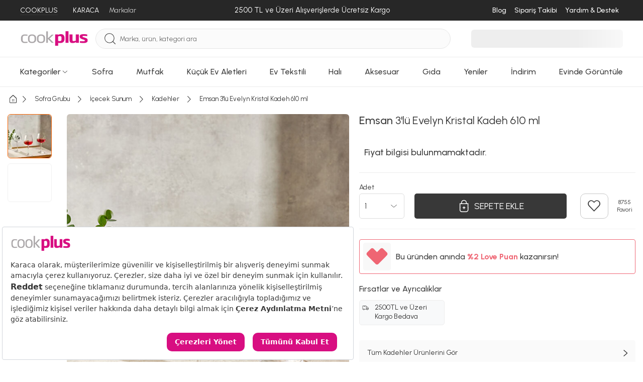

--- FILE ---
content_type: text/html; charset=utf-8
request_url: https://www.cookplus.com/urun/emsan-3lu-evelyn-kristal-kadeh-610-ml
body_size: 71183
content:
<!DOCTYPE html><html lang="tr"><head><meta charset="UTF-8"><meta http-equiv="X-UA-Compatible" content="IE=edge"><script type="a3c16c7904b83ad0319628e3-text/javascript">(window.NREUM||(NREUM={})).init={privacy:{cookies_enabled:true},ajax:{deny_list:["bam.eu01.nr-data.net"]},feature_flags:["soft_nav"],distributed_tracing:{enabled:true}};(window.NREUM||(NREUM={})).loader_config={agentID:"538528053",accountID:"3166065",trustKey:"3166065",xpid:"VwcBV1ZVDRAEUlFaAgYOUF0=",licenseKey:"NRJS-a5db9347b2ee2bea1ca",applicationID:"460857969",browserID:"538528053"};;/*! For license information please see nr-loader-spa-1.308.0.min.js.LICENSE.txt */
(()=>{var e,t,r={384:(e,t,r)=>{"use strict";r.d(t,{NT:()=>a,US:()=>u,Zm:()=>o,bQ:()=>d,dV:()=>c,pV:()=>l});var n=r(6154),i=r(1863),s=r(1910);const a={beacon:"bam.nr-data.net",errorBeacon:"bam.nr-data.net"};function o(){return n.gm.NREUM||(n.gm.NREUM={}),void 0===n.gm.newrelic&&(n.gm.newrelic=n.gm.NREUM),n.gm.NREUM}function c(){let e=o();return e.o||(e.o={ST:n.gm.setTimeout,SI:n.gm.setImmediate||n.gm.setInterval,CT:n.gm.clearTimeout,XHR:n.gm.XMLHttpRequest,REQ:n.gm.Request,EV:n.gm.Event,PR:n.gm.Promise,MO:n.gm.MutationObserver,FETCH:n.gm.fetch,WS:n.gm.WebSocket},(0,s.i)(...Object.values(e.o))),e}function d(e,t){let r=o();r.initializedAgents??={},t.initializedAt={ms:(0,i.t)(),date:new Date},r.initializedAgents[e]=t}function u(e,t){o()[e]=t}function l(){return function(){let e=o();const t=e.info||{};e.info={beacon:a.beacon,errorBeacon:a.errorBeacon,...t}}(),function(){let e=o();const t=e.init||{};e.init={...t}}(),c(),function(){let e=o();const t=e.loader_config||{};e.loader_config={...t}}(),o()}},782:(e,t,r)=>{"use strict";r.d(t,{T:()=>n});const n=r(860).K7.pageViewTiming},860:(e,t,r)=>{"use strict";r.d(t,{$J:()=>u,K7:()=>c,P3:()=>d,XX:()=>i,Yy:()=>o,df:()=>s,qY:()=>n,v4:()=>a});const n="events",i="jserrors",s="browser/blobs",a="rum",o="browser/logs",c={ajax:"ajax",genericEvents:"generic_events",jserrors:i,logging:"logging",metrics:"metrics",pageAction:"page_action",pageViewEvent:"page_view_event",pageViewTiming:"page_view_timing",sessionReplay:"session_replay",sessionTrace:"session_trace",softNav:"soft_navigations",spa:"spa"},d={[c.pageViewEvent]:1,[c.pageViewTiming]:2,[c.metrics]:3,[c.jserrors]:4,[c.spa]:5,[c.ajax]:6,[c.sessionTrace]:7,[c.softNav]:8,[c.sessionReplay]:9,[c.logging]:10,[c.genericEvents]:11},u={[c.pageViewEvent]:a,[c.pageViewTiming]:n,[c.ajax]:n,[c.spa]:n,[c.softNav]:n,[c.metrics]:i,[c.jserrors]:i,[c.sessionTrace]:s,[c.sessionReplay]:s,[c.logging]:o,[c.genericEvents]:"ins"}},944:(e,t,r)=>{"use strict";r.d(t,{R:()=>i});var n=r(3241);function i(e,t){"function"==typeof console.debug&&(console.debug("New Relic Warning: https://github.com/newrelic/newrelic-browser-agent/blob/main/docs/warning-codes.md#".concat(e),t),(0,n.W)({agentIdentifier:null,drained:null,type:"data",name:"warn",feature:"warn",data:{code:e,secondary:t}}))}},993:(e,t,r)=>{"use strict";r.d(t,{A$:()=>s,ET:()=>a,TZ:()=>o,p_:()=>i});var n=r(860);const i={ERROR:"ERROR",WARN:"WARN",INFO:"INFO",DEBUG:"DEBUG",TRACE:"TRACE"},s={OFF:0,ERROR:1,WARN:2,INFO:3,DEBUG:4,TRACE:5},a="log",o=n.K7.logging},1541:(e,t,r)=>{"use strict";r.d(t,{U:()=>i,f:()=>n});const n={MFE:"MFE",BA:"BA"};function i(e,t){if(2!==t?.harvestEndpointVersion)return{};const r=t.agentRef.runtime.appMetadata.agents[0].entityGuid;return e?{"source.id":e.id,"source.name":e.name,"source.type":e.type,"parent.id":e.parent?.id||r,"parent.type":e.parent?.type||n.BA}:{"entity.guid":r,appId:t.agentRef.info.applicationID}}},1687:(e,t,r)=>{"use strict";r.d(t,{Ak:()=>d,Ze:()=>h,x3:()=>u});var n=r(3241),i=r(7836),s=r(3606),a=r(860),o=r(2646);const c={};function d(e,t){const r={staged:!1,priority:a.P3[t]||0};l(e),c[e].get(t)||c[e].set(t,r)}function u(e,t){e&&c[e]&&(c[e].get(t)&&c[e].delete(t),p(e,t,!1),c[e].size&&f(e))}function l(e){if(!e)throw new Error("agentIdentifier required");c[e]||(c[e]=new Map)}function h(e="",t="feature",r=!1){if(l(e),!e||!c[e].get(t)||r)return p(e,t);c[e].get(t).staged=!0,f(e)}function f(e){const t=Array.from(c[e]);t.every(([e,t])=>t.staged)&&(t.sort((e,t)=>e[1].priority-t[1].priority),t.forEach(([t])=>{c[e].delete(t),p(e,t)}))}function p(e,t,r=!0){const a=e?i.ee.get(e):i.ee,c=s.i.handlers;if(!a.aborted&&a.backlog&&c){if((0,n.W)({agentIdentifier:e,type:"lifecycle",name:"drain",feature:t}),r){const e=a.backlog[t],r=c[t];if(r){for(let t=0;e&&t<e.length;++t)g(e[t],r);Object.entries(r).forEach(([e,t])=>{Object.values(t||{}).forEach(t=>{t[0]?.on&&t[0]?.context()instanceof o.y&&t[0].on(e,t[1])})})}}a.isolatedBacklog||delete c[t],a.backlog[t]=null,a.emit("drain-"+t,[])}}function g(e,t){var r=e[1];Object.values(t[r]||{}).forEach(t=>{var r=e[0];if(t[0]===r){var n=t[1],i=e[3],s=e[2];n.apply(i,s)}})}},1738:(e,t,r)=>{"use strict";r.d(t,{U:()=>f,Y:()=>h});var n=r(3241),i=r(9908),s=r(1863),a=r(944),o=r(5701),c=r(3969),d=r(8362),u=r(860),l=r(4261);function h(e,t,r,s){const h=s||r;!h||h[e]&&h[e]!==d.d.prototype[e]||(h[e]=function(){(0,i.p)(c.xV,["API/"+e+"/called"],void 0,u.K7.metrics,r.ee),(0,n.W)({agentIdentifier:r.agentIdentifier,drained:!!o.B?.[r.agentIdentifier],type:"data",name:"api",feature:l.Pl+e,data:{}});try{return t.apply(this,arguments)}catch(e){(0,a.R)(23,e)}})}function f(e,t,r,n,a){const o=e.info;null===r?delete o.jsAttributes[t]:o.jsAttributes[t]=r,(a||null===r)&&(0,i.p)(l.Pl+n,[(0,s.t)(),t,r],void 0,"session",e.ee)}},1741:(e,t,r)=>{"use strict";r.d(t,{W:()=>s});var n=r(944),i=r(4261);class s{#e(e,...t){if(this[e]!==s.prototype[e])return this[e](...t);(0,n.R)(35,e)}addPageAction(e,t){return this.#e(i.hG,e,t)}register(e){return this.#e(i.eY,e)}recordCustomEvent(e,t){return this.#e(i.fF,e,t)}setPageViewName(e,t){return this.#e(i.Fw,e,t)}setCustomAttribute(e,t,r){return this.#e(i.cD,e,t,r)}noticeError(e,t){return this.#e(i.o5,e,t)}setUserId(e,t=!1){return this.#e(i.Dl,e,t)}setApplicationVersion(e){return this.#e(i.nb,e)}setErrorHandler(e){return this.#e(i.bt,e)}addRelease(e,t){return this.#e(i.k6,e,t)}log(e,t){return this.#e(i.$9,e,t)}start(){return this.#e(i.d3)}finished(e){return this.#e(i.BL,e)}recordReplay(){return this.#e(i.CH)}pauseReplay(){return this.#e(i.Tb)}addToTrace(e){return this.#e(i.U2,e)}setCurrentRouteName(e){return this.#e(i.PA,e)}interaction(e){return this.#e(i.dT,e)}wrapLogger(e,t,r){return this.#e(i.Wb,e,t,r)}measure(e,t){return this.#e(i.V1,e,t)}consent(e){return this.#e(i.Pv,e)}}},1863:(e,t,r)=>{"use strict";function n(){return Math.floor(performance.now())}r.d(t,{t:()=>n})},1910:(e,t,r)=>{"use strict";r.d(t,{i:()=>s});var n=r(944);const i=new Map;function s(...e){return e.every(e=>{if(i.has(e))return i.get(e);const t="function"==typeof e?e.toString():"",r=t.includes("[native code]"),s=t.includes("nrWrapper");return r||s||(0,n.R)(64,e?.name||t),i.set(e,r),r})}},2555:(e,t,r)=>{"use strict";r.d(t,{D:()=>o,f:()=>a});var n=r(384),i=r(8122);const s={beacon:n.NT.beacon,errorBeacon:n.NT.errorBeacon,licenseKey:void 0,applicationID:void 0,sa:void 0,queueTime:void 0,applicationTime:void 0,ttGuid:void 0,user:void 0,account:void 0,product:void 0,extra:void 0,jsAttributes:{},userAttributes:void 0,atts:void 0,transactionName:void 0,tNamePlain:void 0};function a(e){try{return!!e.licenseKey&&!!e.errorBeacon&&!!e.applicationID}catch(e){return!1}}const o=e=>(0,i.a)(e,s)},2614:(e,t,r)=>{"use strict";r.d(t,{BB:()=>a,H3:()=>n,g:()=>d,iL:()=>c,tS:()=>o,uh:()=>i,wk:()=>s});const n="NRBA",i="SESSION",s=144e5,a=18e5,o={STARTED:"session-started",PAUSE:"session-pause",RESET:"session-reset",RESUME:"session-resume",UPDATE:"session-update"},c={SAME_TAB:"same-tab",CROSS_TAB:"cross-tab"},d={OFF:0,FULL:1,ERROR:2}},2646:(e,t,r)=>{"use strict";r.d(t,{y:()=>n});class n{constructor(e){this.contextId=e}}},2843:(e,t,r)=>{"use strict";r.d(t,{G:()=>s,u:()=>i});var n=r(3878);function i(e,t=!1,r,i){(0,n.DD)("visibilitychange",function(){if(t)return void("hidden"===document.visibilityState&&e());e(document.visibilityState)},r,i)}function s(e,t,r){(0,n.sp)("pagehide",e,t,r)}},3241:(e,t,r)=>{"use strict";r.d(t,{W:()=>s});var n=r(6154);const i="newrelic";function s(e={}){try{n.gm.dispatchEvent(new CustomEvent(i,{detail:e}))}catch(e){}}},3304:(e,t,r)=>{"use strict";r.d(t,{A:()=>s});var n=r(7836);const i=()=>{const e=new WeakSet;return(t,r)=>{if("object"==typeof r&&null!==r){if(e.has(r))return;e.add(r)}return r}};function s(e){try{return JSON.stringify(e,i())??""}catch(e){try{n.ee.emit("internal-error",[e])}catch(e){}return""}}},3333:(e,t,r)=>{"use strict";r.d(t,{$v:()=>u,TZ:()=>n,Xh:()=>c,Zp:()=>i,kd:()=>d,mq:()=>o,nf:()=>a,qN:()=>s});const n=r(860).K7.genericEvents,i=["auxclick","click","copy","keydown","paste","scrollend"],s=["focus","blur"],a=4,o=1e3,c=2e3,d=["PageAction","UserAction","BrowserPerformance"],u={RESOURCES:"experimental.resources",REGISTER:"register"}},3434:(e,t,r)=>{"use strict";r.d(t,{Jt:()=>s,YM:()=>d});var n=r(7836),i=r(5607);const s="nr@original:".concat(i.W),a=50;var o=Object.prototype.hasOwnProperty,c=!1;function d(e,t){return e||(e=n.ee),r.inPlace=function(e,t,n,i,s){n||(n="");const a="-"===n.charAt(0);for(let o=0;o<t.length;o++){const c=t[o],d=e[c];l(d)||(e[c]=r(d,a?c+n:n,i,c,s))}},r.flag=s,r;function r(t,r,n,c,d){return l(t)?t:(r||(r=""),nrWrapper[s]=t,function(e,t,r){if(Object.defineProperty&&Object.keys)try{return Object.keys(e).forEach(function(r){Object.defineProperty(t,r,{get:function(){return e[r]},set:function(t){return e[r]=t,t}})}),t}catch(e){u([e],r)}for(var n in e)o.call(e,n)&&(t[n]=e[n])}(t,nrWrapper,e),nrWrapper);function nrWrapper(){var s,o,l,h;let f;try{o=this,s=[...arguments],l="function"==typeof n?n(s,o):n||{}}catch(t){u([t,"",[s,o,c],l],e)}i(r+"start",[s,o,c],l,d);const p=performance.now();let g;try{return h=t.apply(o,s),g=performance.now(),h}catch(e){throw g=performance.now(),i(r+"err",[s,o,e],l,d),f=e,f}finally{const e=g-p,t={start:p,end:g,duration:e,isLongTask:e>=a,methodName:c,thrownError:f};t.isLongTask&&i("long-task",[t,o],l,d),i(r+"end",[s,o,h],l,d)}}}function i(r,n,i,s){if(!c||t){var a=c;c=!0;try{e.emit(r,n,i,t,s)}catch(t){u([t,r,n,i],e)}c=a}}}function u(e,t){t||(t=n.ee);try{t.emit("internal-error",e)}catch(e){}}function l(e){return!(e&&"function"==typeof e&&e.apply&&!e[s])}},3606:(e,t,r)=>{"use strict";r.d(t,{i:()=>s});var n=r(9908);s.on=a;var i=s.handlers={};function s(e,t,r,s){a(s||n.d,i,e,t,r)}function a(e,t,r,i,s){s||(s="feature"),e||(e=n.d);var a=t[s]=t[s]||{};(a[r]=a[r]||[]).push([e,i])}},3738:(e,t,r)=>{"use strict";r.d(t,{He:()=>i,Kp:()=>o,Lc:()=>d,Rz:()=>u,TZ:()=>n,bD:()=>s,d3:()=>a,jx:()=>l,sl:()=>h,uP:()=>c});const n=r(860).K7.sessionTrace,i="bstResource",s="resource",a="-start",o="-end",c="fn"+a,d="fn"+o,u="pushState",l=1e3,h=3e4},3785:(e,t,r)=>{"use strict";r.d(t,{R:()=>c,b:()=>d});var n=r(9908),i=r(1863),s=r(860),a=r(3969),o=r(993);function c(e,t,r={},c=o.p_.INFO,d=!0,u,l=(0,i.t)()){(0,n.p)(a.xV,["API/logging/".concat(c.toLowerCase(),"/called")],void 0,s.K7.metrics,e),(0,n.p)(o.ET,[l,t,r,c,d,u],void 0,s.K7.logging,e)}function d(e){return"string"==typeof e&&Object.values(o.p_).some(t=>t===e.toUpperCase().trim())}},3878:(e,t,r)=>{"use strict";function n(e,t){return{capture:e,passive:!1,signal:t}}function i(e,t,r=!1,i){window.addEventListener(e,t,n(r,i))}function s(e,t,r=!1,i){document.addEventListener(e,t,n(r,i))}r.d(t,{DD:()=>s,jT:()=>n,sp:()=>i})},3962:(e,t,r)=>{"use strict";r.d(t,{AM:()=>a,O2:()=>l,OV:()=>s,Qu:()=>h,TZ:()=>c,ih:()=>f,pP:()=>o,t1:()=>u,tC:()=>i,wD:()=>d});var n=r(860);const i=["click","keydown","submit"],s="popstate",a="api",o="initialPageLoad",c=n.K7.softNav,d=5e3,u=500,l={INITIAL_PAGE_LOAD:"",ROUTE_CHANGE:1,UNSPECIFIED:2},h={INTERACTION:1,AJAX:2,CUSTOM_END:3,CUSTOM_TRACER:4},f={IP:"in progress",PF:"pending finish",FIN:"finished",CAN:"cancelled"}},3969:(e,t,r)=>{"use strict";r.d(t,{TZ:()=>n,XG:()=>o,rs:()=>i,xV:()=>a,z_:()=>s});const n=r(860).K7.metrics,i="sm",s="cm",a="storeSupportabilityMetrics",o="storeEventMetrics"},4234:(e,t,r)=>{"use strict";r.d(t,{W:()=>s});var n=r(7836),i=r(1687);class s{constructor(e,t){this.agentIdentifier=e,this.ee=n.ee.get(e),this.featureName=t,this.blocked=!1}deregisterDrain(){(0,i.x3)(this.agentIdentifier,this.featureName)}}},4261:(e,t,r)=>{"use strict";r.d(t,{$9:()=>u,BL:()=>c,CH:()=>p,Dl:()=>R,Fw:()=>w,PA:()=>v,Pl:()=>n,Pv:()=>A,Tb:()=>h,U2:()=>a,V1:()=>E,Wb:()=>T,bt:()=>y,cD:()=>b,d3:()=>x,dT:()=>d,eY:()=>g,fF:()=>f,hG:()=>s,hw:()=>i,k6:()=>o,nb:()=>m,o5:()=>l});const n="api-",i=n+"ixn-",s="addPageAction",a="addToTrace",o="addRelease",c="finished",d="interaction",u="log",l="noticeError",h="pauseReplay",f="recordCustomEvent",p="recordReplay",g="register",m="setApplicationVersion",v="setCurrentRouteName",b="setCustomAttribute",y="setErrorHandler",w="setPageViewName",R="setUserId",x="start",T="wrapLogger",E="measure",A="consent"},5205:(e,t,r)=>{"use strict";r.d(t,{j:()=>S});var n=r(384),i=r(1741);var s=r(2555),a=r(3333);const o=e=>{if(!e||"string"!=typeof e)return!1;try{document.createDocumentFragment().querySelector(e)}catch{return!1}return!0};var c=r(2614),d=r(944),u=r(8122);const l="[data-nr-mask]",h=e=>(0,u.a)(e,(()=>{const e={feature_flags:[],experimental:{allow_registered_children:!1,resources:!1},mask_selector:"*",block_selector:"[data-nr-block]",mask_input_options:{color:!1,date:!1,"datetime-local":!1,email:!1,month:!1,number:!1,range:!1,search:!1,tel:!1,text:!1,time:!1,url:!1,week:!1,textarea:!1,select:!1,password:!0}};return{ajax:{deny_list:void 0,block_internal:!0,enabled:!0,autoStart:!0},api:{get allow_registered_children(){return e.feature_flags.includes(a.$v.REGISTER)||e.experimental.allow_registered_children},set allow_registered_children(t){e.experimental.allow_registered_children=t},duplicate_registered_data:!1},browser_consent_mode:{enabled:!1},distributed_tracing:{enabled:void 0,exclude_newrelic_header:void 0,cors_use_newrelic_header:void 0,cors_use_tracecontext_headers:void 0,allowed_origins:void 0},get feature_flags(){return e.feature_flags},set feature_flags(t){e.feature_flags=t},generic_events:{enabled:!0,autoStart:!0},harvest:{interval:30},jserrors:{enabled:!0,autoStart:!0},logging:{enabled:!0,autoStart:!0},metrics:{enabled:!0,autoStart:!0},obfuscate:void 0,page_action:{enabled:!0},page_view_event:{enabled:!0,autoStart:!0},page_view_timing:{enabled:!0,autoStart:!0},performance:{capture_marks:!1,capture_measures:!1,capture_detail:!0,resources:{get enabled(){return e.feature_flags.includes(a.$v.RESOURCES)||e.experimental.resources},set enabled(t){e.experimental.resources=t},asset_types:[],first_party_domains:[],ignore_newrelic:!0}},privacy:{cookies_enabled:!0},proxy:{assets:void 0,beacon:void 0},session:{expiresMs:c.wk,inactiveMs:c.BB},session_replay:{autoStart:!0,enabled:!1,preload:!1,sampling_rate:10,error_sampling_rate:100,collect_fonts:!1,inline_images:!1,fix_stylesheets:!0,mask_all_inputs:!0,get mask_text_selector(){return e.mask_selector},set mask_text_selector(t){o(t)?e.mask_selector="".concat(t,",").concat(l):""===t||null===t?e.mask_selector=l:(0,d.R)(5,t)},get block_class(){return"nr-block"},get ignore_class(){return"nr-ignore"},get mask_text_class(){return"nr-mask"},get block_selector(){return e.block_selector},set block_selector(t){o(t)?e.block_selector+=",".concat(t):""!==t&&(0,d.R)(6,t)},get mask_input_options(){return e.mask_input_options},set mask_input_options(t){t&&"object"==typeof t?e.mask_input_options={...t,password:!0}:(0,d.R)(7,t)}},session_trace:{enabled:!0,autoStart:!0},soft_navigations:{enabled:!0,autoStart:!0},spa:{enabled:!0,autoStart:!0},ssl:void 0,user_actions:{enabled:!0,elementAttributes:["id","className","tagName","type"]}}})());var f=r(6154),p=r(9324);let g=0;const m={buildEnv:p.F3,distMethod:p.Xs,version:p.xv,originTime:f.WN},v={consented:!1},b={appMetadata:{},get consented(){return this.session?.state?.consent||v.consented},set consented(e){v.consented=e},customTransaction:void 0,denyList:void 0,disabled:!1,harvester:void 0,isolatedBacklog:!1,isRecording:!1,loaderType:void 0,maxBytes:3e4,obfuscator:void 0,onerror:void 0,ptid:void 0,releaseIds:{},session:void 0,timeKeeper:void 0,registeredEntities:[],jsAttributesMetadata:{bytes:0},get harvestCount(){return++g}},y=e=>{const t=(0,u.a)(e,b),r=Object.keys(m).reduce((e,t)=>(e[t]={value:m[t],writable:!1,configurable:!0,enumerable:!0},e),{});return Object.defineProperties(t,r)};var w=r(5701);const R=e=>{const t=e.startsWith("http");e+="/",r.p=t?e:"https://"+e};var x=r(7836),T=r(3241);const E={accountID:void 0,trustKey:void 0,agentID:void 0,licenseKey:void 0,applicationID:void 0,xpid:void 0},A=e=>(0,u.a)(e,E),_=new Set;function S(e,t={},r,a){let{init:o,info:c,loader_config:d,runtime:u={},exposed:l=!0}=t;if(!c){const e=(0,n.pV)();o=e.init,c=e.info,d=e.loader_config}e.init=h(o||{}),e.loader_config=A(d||{}),c.jsAttributes??={},f.bv&&(c.jsAttributes.isWorker=!0),e.info=(0,s.D)(c);const p=e.init,g=[c.beacon,c.errorBeacon];_.has(e.agentIdentifier)||(p.proxy.assets&&(R(p.proxy.assets),g.push(p.proxy.assets)),p.proxy.beacon&&g.push(p.proxy.beacon),e.beacons=[...g],function(e){const t=(0,n.pV)();Object.getOwnPropertyNames(i.W.prototype).forEach(r=>{const n=i.W.prototype[r];if("function"!=typeof n||"constructor"===n)return;let s=t[r];e[r]&&!1!==e.exposed&&"micro-agent"!==e.runtime?.loaderType&&(t[r]=(...t)=>{const n=e[r](...t);return s?s(...t):n})})}(e),(0,n.US)("activatedFeatures",w.B)),u.denyList=[...p.ajax.deny_list||[],...p.ajax.block_internal?g:[]],u.ptid=e.agentIdentifier,u.loaderType=r,e.runtime=y(u),_.has(e.agentIdentifier)||(e.ee=x.ee.get(e.agentIdentifier),e.exposed=l,(0,T.W)({agentIdentifier:e.agentIdentifier,drained:!!w.B?.[e.agentIdentifier],type:"lifecycle",name:"initialize",feature:void 0,data:e.config})),_.add(e.agentIdentifier)}},5270:(e,t,r)=>{"use strict";r.d(t,{Aw:()=>a,SR:()=>s,rF:()=>o});var n=r(384),i=r(7767);function s(e){return!!(0,n.dV)().o.MO&&(0,i.V)(e)&&!0===e?.session_trace.enabled}function a(e){return!0===e?.session_replay.preload&&s(e)}function o(e,t){try{if("string"==typeof t?.type){if("password"===t.type.toLowerCase())return"*".repeat(e?.length||0);if(void 0!==t?.dataset?.nrUnmask||t?.classList?.contains("nr-unmask"))return e}}catch(e){}return"string"==typeof e?e.replace(/[\S]/g,"*"):"*".repeat(e?.length||0)}},5289:(e,t,r)=>{"use strict";r.d(t,{GG:()=>a,Qr:()=>c,sB:()=>o});var n=r(3878),i=r(6389);function s(){return"undefined"==typeof document||"complete"===document.readyState}function a(e,t){if(s())return e();const r=(0,i.J)(e),a=setInterval(()=>{s()&&(clearInterval(a),r())},500);(0,n.sp)("load",r,t)}function o(e){if(s())return e();(0,n.DD)("DOMContentLoaded",e)}function c(e){if(s())return e();(0,n.sp)("popstate",e)}},5607:(e,t,r)=>{"use strict";r.d(t,{W:()=>n});const n=(0,r(9566).bz)()},5701:(e,t,r)=>{"use strict";r.d(t,{B:()=>s,t:()=>a});var n=r(3241);const i=new Set,s={};function a(e,t){const r=t.agentIdentifier;s[r]??={},e&&"object"==typeof e&&(i.has(r)||(t.ee.emit("rumresp",[e]),s[r]=e,i.add(r),(0,n.W)({agentIdentifier:r,loaded:!0,drained:!0,type:"lifecycle",name:"load",feature:void 0,data:e})))}},6154:(e,t,r)=>{"use strict";r.d(t,{OF:()=>d,RI:()=>i,WN:()=>h,bv:()=>s,eN:()=>f,gm:()=>a,lR:()=>l,m:()=>c,mw:()=>o,sb:()=>u});var n=r(1863);const i="undefined"!=typeof window&&!!window.document,s="undefined"!=typeof WorkerGlobalScope&&("undefined"!=typeof self&&self instanceof WorkerGlobalScope&&self.navigator instanceof WorkerNavigator||"undefined"!=typeof globalThis&&globalThis instanceof WorkerGlobalScope&&globalThis.navigator instanceof WorkerNavigator),a=i?window:"undefined"!=typeof WorkerGlobalScope&&("undefined"!=typeof self&&self instanceof WorkerGlobalScope&&self||"undefined"!=typeof globalThis&&globalThis instanceof WorkerGlobalScope&&globalThis),o=Boolean("hidden"===a?.document?.visibilityState),c=""+a?.location,d=/iPad|iPhone|iPod/.test(a.navigator?.userAgent),u=d&&"undefined"==typeof SharedWorker,l=(()=>{const e=a.navigator?.userAgent?.match(/Firefox[/\s](\d+\.\d+)/);return Array.isArray(e)&&e.length>=2?+e[1]:0})(),h=Date.now()-(0,n.t)(),f=()=>"undefined"!=typeof PerformanceNavigationTiming&&a?.performance?.getEntriesByType("navigation")?.[0]?.responseStart},6344:(e,t,r)=>{"use strict";r.d(t,{BB:()=>u,Qb:()=>l,TZ:()=>i,Ug:()=>a,Vh:()=>s,_s:()=>o,bc:()=>d,yP:()=>c});var n=r(2614);const i=r(860).K7.sessionReplay,s="errorDuringReplay",a=.12,o={DomContentLoaded:0,Load:1,FullSnapshot:2,IncrementalSnapshot:3,Meta:4,Custom:5},c={[n.g.ERROR]:15e3,[n.g.FULL]:3e5,[n.g.OFF]:0},d={RESET:{message:"Session was reset",sm:"Reset"},IMPORT:{message:"Recorder failed to import",sm:"Import"},TOO_MANY:{message:"429: Too Many Requests",sm:"Too-Many"},TOO_BIG:{message:"Payload was too large",sm:"Too-Big"},CROSS_TAB:{message:"Session Entity was set to OFF on another tab",sm:"Cross-Tab"},ENTITLEMENTS:{message:"Session Replay is not allowed and will not be started",sm:"Entitlement"}},u=5e3,l={API:"api",RESUME:"resume",SWITCH_TO_FULL:"switchToFull",INITIALIZE:"initialize",PRELOAD:"preload"}},6389:(e,t,r)=>{"use strict";function n(e,t=500,r={}){const n=r?.leading||!1;let i;return(...r)=>{n&&void 0===i&&(e.apply(this,r),i=setTimeout(()=>{i=clearTimeout(i)},t)),n||(clearTimeout(i),i=setTimeout(()=>{e.apply(this,r)},t))}}function i(e){let t=!1;return(...r)=>{t||(t=!0,e.apply(this,r))}}r.d(t,{J:()=>i,s:()=>n})},6630:(e,t,r)=>{"use strict";r.d(t,{T:()=>n});const n=r(860).K7.pageViewEvent},6774:(e,t,r)=>{"use strict";r.d(t,{T:()=>n});const n=r(860).K7.jserrors},7295:(e,t,r)=>{"use strict";r.d(t,{Xv:()=>a,gX:()=>i,iW:()=>s});var n=[];function i(e){if(!e||s(e))return!1;if(0===n.length)return!0;if("*"===n[0].hostname)return!1;for(var t=0;t<n.length;t++){var r=n[t];if(r.hostname.test(e.hostname)&&r.pathname.test(e.pathname))return!1}return!0}function s(e){return void 0===e.hostname}function a(e){if(n=[],e&&e.length)for(var t=0;t<e.length;t++){let r=e[t];if(!r)continue;if("*"===r)return void(n=[{hostname:"*"}]);0===r.indexOf("http://")?r=r.substring(7):0===r.indexOf("https://")&&(r=r.substring(8));const i=r.indexOf("/");let s,a;i>0?(s=r.substring(0,i),a=r.substring(i)):(s=r,a="*");let[c]=s.split(":");n.push({hostname:o(c),pathname:o(a,!0)})}}function o(e,t=!1){const r=e.replace(/[.+?^${}()|[\]\\]/g,e=>"\\"+e).replace(/\*/g,".*?");return new RegExp((t?"^":"")+r+"$")}},7485:(e,t,r)=>{"use strict";r.d(t,{D:()=>i});var n=r(6154);function i(e){if(0===(e||"").indexOf("data:"))return{protocol:"data"};try{const t=new URL(e,location.href),r={port:t.port,hostname:t.hostname,pathname:t.pathname,search:t.search,protocol:t.protocol.slice(0,t.protocol.indexOf(":")),sameOrigin:t.protocol===n.gm?.location?.protocol&&t.host===n.gm?.location?.host};return r.port&&""!==r.port||("http:"===t.protocol&&(r.port="80"),"https:"===t.protocol&&(r.port="443")),r.pathname&&""!==r.pathname?r.pathname.startsWith("/")||(r.pathname="/".concat(r.pathname)):r.pathname="/",r}catch(e){return{}}}},7699:(e,t,r)=>{"use strict";r.d(t,{It:()=>s,KC:()=>o,No:()=>i,qh:()=>a});var n=r(860);const i=16e3,s=1e6,a="SESSION_ERROR",o={[n.K7.logging]:!0,[n.K7.genericEvents]:!1,[n.K7.jserrors]:!1,[n.K7.ajax]:!1}},7767:(e,t,r)=>{"use strict";r.d(t,{V:()=>i});var n=r(6154);const i=e=>n.RI&&!0===e?.privacy.cookies_enabled},7836:(e,t,r)=>{"use strict";r.d(t,{P:()=>o,ee:()=>c});var n=r(384),i=r(8990),s=r(2646),a=r(5607);const o="nr@context:".concat(a.W),c=function e(t,r){var n={},a={},u={},l=!1;try{l=16===r.length&&d.initializedAgents?.[r]?.runtime.isolatedBacklog}catch(e){}var h={on:p,addEventListener:p,removeEventListener:function(e,t){var r=n[e];if(!r)return;for(var i=0;i<r.length;i++)r[i]===t&&r.splice(i,1)},emit:function(e,r,n,i,s){!1!==s&&(s=!0);if(c.aborted&&!i)return;t&&s&&t.emit(e,r,n);var o=f(n);g(e).forEach(e=>{e.apply(o,r)});var d=v()[a[e]];d&&d.push([h,e,r,o]);return o},get:m,listeners:g,context:f,buffer:function(e,t){const r=v();if(t=t||"feature",h.aborted)return;Object.entries(e||{}).forEach(([e,n])=>{a[n]=t,t in r||(r[t]=[])})},abort:function(){h._aborted=!0,Object.keys(h.backlog).forEach(e=>{delete h.backlog[e]})},isBuffering:function(e){return!!v()[a[e]]},debugId:r,backlog:l?{}:t&&"object"==typeof t.backlog?t.backlog:{},isolatedBacklog:l};return Object.defineProperty(h,"aborted",{get:()=>{let e=h._aborted||!1;return e||(t&&(e=t.aborted),e)}}),h;function f(e){return e&&e instanceof s.y?e:e?(0,i.I)(e,o,()=>new s.y(o)):new s.y(o)}function p(e,t){n[e]=g(e).concat(t)}function g(e){return n[e]||[]}function m(t){return u[t]=u[t]||e(h,t)}function v(){return h.backlog}}(void 0,"globalEE"),d=(0,n.Zm)();d.ee||(d.ee=c)},8122:(e,t,r)=>{"use strict";r.d(t,{a:()=>i});var n=r(944);function i(e,t){try{if(!e||"object"!=typeof e)return(0,n.R)(3);if(!t||"object"!=typeof t)return(0,n.R)(4);const r=Object.create(Object.getPrototypeOf(t),Object.getOwnPropertyDescriptors(t)),s=0===Object.keys(r).length?e:r;for(let a in s)if(void 0!==e[a])try{if(null===e[a]){r[a]=null;continue}Array.isArray(e[a])&&Array.isArray(t[a])?r[a]=Array.from(new Set([...e[a],...t[a]])):"object"==typeof e[a]&&"object"==typeof t[a]?r[a]=i(e[a],t[a]):r[a]=e[a]}catch(e){r[a]||(0,n.R)(1,e)}return r}catch(e){(0,n.R)(2,e)}}},8139:(e,t,r)=>{"use strict";r.d(t,{u:()=>h});var n=r(7836),i=r(3434),s=r(8990),a=r(6154);const o={},c=a.gm.XMLHttpRequest,d="addEventListener",u="removeEventListener",l="nr@wrapped:".concat(n.P);function h(e){var t=function(e){return(e||n.ee).get("events")}(e);if(o[t.debugId]++)return t;o[t.debugId]=1;var r=(0,i.YM)(t,!0);function h(e){r.inPlace(e,[d,u],"-",p)}function p(e,t){return e[1]}return"getPrototypeOf"in Object&&(a.RI&&f(document,h),c&&f(c.prototype,h),f(a.gm,h)),t.on(d+"-start",function(e,t){var n=e[1];if(null!==n&&("function"==typeof n||"object"==typeof n)&&"newrelic"!==e[0]){var i=(0,s.I)(n,l,function(){var e={object:function(){if("function"!=typeof n.handleEvent)return;return n.handleEvent.apply(n,arguments)},function:n}[typeof n];return e?r(e,"fn-",null,e.name||"anonymous"):n});this.wrapped=e[1]=i}}),t.on(u+"-start",function(e){e[1]=this.wrapped||e[1]}),t}function f(e,t,...r){let n=e;for(;"object"==typeof n&&!Object.prototype.hasOwnProperty.call(n,d);)n=Object.getPrototypeOf(n);n&&t(n,...r)}},8362:(e,t,r)=>{"use strict";r.d(t,{d:()=>s});var n=r(9566),i=r(1741);class s extends i.W{agentIdentifier=(0,n.LA)(16)}},8374:(e,t,r)=>{r.nc=(()=>{try{return document?.currentScript?.nonce}catch(e){}return""})()},8990:(e,t,r)=>{"use strict";r.d(t,{I:()=>i});var n=Object.prototype.hasOwnProperty;function i(e,t,r){if(n.call(e,t))return e[t];var i=r();if(Object.defineProperty&&Object.keys)try{return Object.defineProperty(e,t,{value:i,writable:!0,enumerable:!1}),i}catch(e){}return e[t]=i,i}},9119:(e,t,r)=>{"use strict";r.d(t,{L:()=>s});var n=/([^?#]*)[^#]*(#[^?]*|$).*/,i=/([^?#]*)().*/;function s(e,t){return e?e.replace(t?n:i,"$1$2"):e}},9300:(e,t,r)=>{"use strict";r.d(t,{T:()=>n});const n=r(860).K7.ajax},9324:(e,t,r)=>{"use strict";r.d(t,{AJ:()=>a,F3:()=>i,Xs:()=>s,Yq:()=>o,xv:()=>n});const n="1.308.0",i="PROD",s="CDN",a="@newrelic/rrweb",o="1.0.1"},9566:(e,t,r)=>{"use strict";r.d(t,{LA:()=>o,ZF:()=>c,bz:()=>a,el:()=>d});var n=r(6154);const i="xxxxxxxx-xxxx-4xxx-yxxx-xxxxxxxxxxxx";function s(e,t){return e?15&e[t]:16*Math.random()|0}function a(){const e=n.gm?.crypto||n.gm?.msCrypto;let t,r=0;return e&&e.getRandomValues&&(t=e.getRandomValues(new Uint8Array(30))),i.split("").map(e=>"x"===e?s(t,r++).toString(16):"y"===e?(3&s()|8).toString(16):e).join("")}function o(e){const t=n.gm?.crypto||n.gm?.msCrypto;let r,i=0;t&&t.getRandomValues&&(r=t.getRandomValues(new Uint8Array(e)));const a=[];for(var o=0;o<e;o++)a.push(s(r,i++).toString(16));return a.join("")}function c(){return o(16)}function d(){return o(32)}},9908:(e,t,r)=>{"use strict";r.d(t,{d:()=>n,p:()=>i});var n=r(7836).ee.get("handle");function i(e,t,r,i,s){s?(s.buffer([e],i),s.emit(e,t,r)):(n.buffer([e],i),n.emit(e,t,r))}}},n={};function i(e){var t=n[e];if(void 0!==t)return t.exports;var s=n[e]={exports:{}};return r[e](s,s.exports,i),s.exports}i.m=r,i.d=(e,t)=>{for(var r in t)i.o(t,r)&&!i.o(e,r)&&Object.defineProperty(e,r,{enumerable:!0,get:t[r]})},i.f={},i.e=e=>Promise.all(Object.keys(i.f).reduce((t,r)=>(i.f[r](e,t),t),[])),i.u=e=>({212:"nr-spa-compressor",249:"nr-spa-recorder",478:"nr-spa"}[e]+"-1.308.0.min.js"),i.o=(e,t)=>Object.prototype.hasOwnProperty.call(e,t),e={},t="NRBA-1.308.0.PROD:",i.l=(r,n,s,a)=>{if(e[r])e[r].push(n);else{var o,c;if(void 0!==s)for(var d=document.getElementsByTagName("script"),u=0;u<d.length;u++){var l=d[u];if(l.getAttribute("src")==r||l.getAttribute("data-webpack")==t+s){o=l;break}}if(!o){c=!0;var h={478:"sha512-RSfSVnmHk59T/uIPbdSE0LPeqcEdF4/+XhfJdBuccH5rYMOEZDhFdtnh6X6nJk7hGpzHd9Ujhsy7lZEz/ORYCQ==",249:"sha512-ehJXhmntm85NSqW4MkhfQqmeKFulra3klDyY0OPDUE+sQ3GokHlPh1pmAzuNy//3j4ac6lzIbmXLvGQBMYmrkg==",212:"sha512-B9h4CR46ndKRgMBcK+j67uSR2RCnJfGefU+A7FrgR/k42ovXy5x/MAVFiSvFxuVeEk/pNLgvYGMp1cBSK/G6Fg=="};(o=document.createElement("script")).charset="utf-8",i.nc&&o.setAttribute("nonce",i.nc),o.setAttribute("data-webpack",t+s),o.src=r,0!==o.src.indexOf(window.location.origin+"/")&&(o.crossOrigin="anonymous"),h[a]&&(o.integrity=h[a])}e[r]=[n];var f=(t,n)=>{o.onerror=o.onload=null,clearTimeout(p);var i=e[r];if(delete e[r],o.parentNode&&o.parentNode.removeChild(o),i&&i.forEach(e=>e(n)),t)return t(n)},p=setTimeout(f.bind(null,void 0,{type:"timeout",target:o}),12e4);o.onerror=f.bind(null,o.onerror),o.onload=f.bind(null,o.onload),c&&document.head.appendChild(o)}},i.r=e=>{"undefined"!=typeof Symbol&&Symbol.toStringTag&&Object.defineProperty(e,Symbol.toStringTag,{value:"Module"}),Object.defineProperty(e,"__esModule",{value:!0})},i.p="https://js-agent.newrelic.com/",(()=>{var e={38:0,788:0};i.f.j=(t,r)=>{var n=i.o(e,t)?e[t]:void 0;if(0!==n)if(n)r.push(n[2]);else{var s=new Promise((r,i)=>n=e[t]=[r,i]);r.push(n[2]=s);var a=i.p+i.u(t),o=new Error;i.l(a,r=>{if(i.o(e,t)&&(0!==(n=e[t])&&(e[t]=void 0),n)){var s=r&&("load"===r.type?"missing":r.type),a=r&&r.target&&r.target.src;o.message="Loading chunk "+t+" failed: ("+s+": "+a+")",o.name="ChunkLoadError",o.type=s,o.request=a,n[1](o)}},"chunk-"+t,t)}};var t=(t,r)=>{var n,s,[a,o,c]=r,d=0;if(a.some(t=>0!==e[t])){for(n in o)i.o(o,n)&&(i.m[n]=o[n]);if(c)c(i)}for(t&&t(r);d<a.length;d++)s=a[d],i.o(e,s)&&e[s]&&e[s][0](),e[s]=0},r=self["webpackChunk:NRBA-1.308.0.PROD"]=self["webpackChunk:NRBA-1.308.0.PROD"]||[];r.forEach(t.bind(null,0)),r.push=t.bind(null,r.push.bind(r))})(),(()=>{"use strict";i(8374);var e=i(8362),t=i(860);const r=Object.values(t.K7);var n=i(5205);var s=i(9908),a=i(1863),o=i(4261),c=i(1738);var d=i(1687),u=i(4234),l=i(5289),h=i(6154),f=i(944),p=i(5270),g=i(7767),m=i(6389),v=i(7699);class b extends u.W{constructor(e,t){super(e.agentIdentifier,t),this.agentRef=e,this.abortHandler=void 0,this.featAggregate=void 0,this.loadedSuccessfully=void 0,this.onAggregateImported=new Promise(e=>{this.loadedSuccessfully=e}),this.deferred=Promise.resolve(),!1===e.init[this.featureName].autoStart?this.deferred=new Promise((t,r)=>{this.ee.on("manual-start-all",(0,m.J)(()=>{(0,d.Ak)(e.agentIdentifier,this.featureName),t()}))}):(0,d.Ak)(e.agentIdentifier,t)}importAggregator(e,t,r={}){if(this.featAggregate)return;const n=async()=>{let n;await this.deferred;try{if((0,g.V)(e.init)){const{setupAgentSession:t}=await i.e(478).then(i.bind(i,8766));n=t(e)}}catch(e){(0,f.R)(20,e),this.ee.emit("internal-error",[e]),(0,s.p)(v.qh,[e],void 0,this.featureName,this.ee)}try{if(!this.#t(this.featureName,n,e.init))return(0,d.Ze)(this.agentIdentifier,this.featureName),void this.loadedSuccessfully(!1);const{Aggregate:i}=await t();this.featAggregate=new i(e,r),e.runtime.harvester.initializedAggregates.push(this.featAggregate),this.loadedSuccessfully(!0)}catch(e){(0,f.R)(34,e),this.abortHandler?.(),(0,d.Ze)(this.agentIdentifier,this.featureName,!0),this.loadedSuccessfully(!1),this.ee&&this.ee.abort()}};h.RI?(0,l.GG)(()=>n(),!0):n()}#t(e,r,n){if(this.blocked)return!1;switch(e){case t.K7.sessionReplay:return(0,p.SR)(n)&&!!r;case t.K7.sessionTrace:return!!r;default:return!0}}}var y=i(6630),w=i(2614),R=i(3241);class x extends b{static featureName=y.T;constructor(e){var t;super(e,y.T),this.setupInspectionEvents(e.agentIdentifier),t=e,(0,c.Y)(o.Fw,function(e,r){"string"==typeof e&&("/"!==e.charAt(0)&&(e="/"+e),t.runtime.customTransaction=(r||"http://custom.transaction")+e,(0,s.p)(o.Pl+o.Fw,[(0,a.t)()],void 0,void 0,t.ee))},t),this.importAggregator(e,()=>i.e(478).then(i.bind(i,2467)))}setupInspectionEvents(e){const t=(t,r)=>{t&&(0,R.W)({agentIdentifier:e,timeStamp:t.timeStamp,loaded:"complete"===t.target.readyState,type:"window",name:r,data:t.target.location+""})};(0,l.sB)(e=>{t(e,"DOMContentLoaded")}),(0,l.GG)(e=>{t(e,"load")}),(0,l.Qr)(e=>{t(e,"navigate")}),this.ee.on(w.tS.UPDATE,(t,r)=>{(0,R.W)({agentIdentifier:e,type:"lifecycle",name:"session",data:r})})}}var T=i(384);class E extends e.d{constructor(e){var t;(super(),h.gm)?(this.features={},(0,T.bQ)(this.agentIdentifier,this),this.desiredFeatures=new Set(e.features||[]),this.desiredFeatures.add(x),(0,n.j)(this,e,e.loaderType||"agent"),t=this,(0,c.Y)(o.cD,function(e,r,n=!1){if("string"==typeof e){if(["string","number","boolean"].includes(typeof r)||null===r)return(0,c.U)(t,e,r,o.cD,n);(0,f.R)(40,typeof r)}else(0,f.R)(39,typeof e)},t),function(e){(0,c.Y)(o.Dl,function(t,r=!1){if("string"!=typeof t&&null!==t)return void(0,f.R)(41,typeof t);const n=e.info.jsAttributes["enduser.id"];r&&null!=n&&n!==t?(0,s.p)(o.Pl+"setUserIdAndResetSession",[t],void 0,"session",e.ee):(0,c.U)(e,"enduser.id",t,o.Dl,!0)},e)}(this),function(e){(0,c.Y)(o.nb,function(t){if("string"==typeof t||null===t)return(0,c.U)(e,"application.version",t,o.nb,!1);(0,f.R)(42,typeof t)},e)}(this),function(e){(0,c.Y)(o.d3,function(){e.ee.emit("manual-start-all")},e)}(this),function(e){(0,c.Y)(o.Pv,function(t=!0){if("boolean"==typeof t){if((0,s.p)(o.Pl+o.Pv,[t],void 0,"session",e.ee),e.runtime.consented=t,t){const t=e.features.page_view_event;t.onAggregateImported.then(e=>{const r=t.featAggregate;e&&!r.sentRum&&r.sendRum()})}}else(0,f.R)(65,typeof t)},e)}(this),this.run()):(0,f.R)(21)}get config(){return{info:this.info,init:this.init,loader_config:this.loader_config,runtime:this.runtime}}get api(){return this}run(){try{const e=function(e){const t={};return r.forEach(r=>{t[r]=!!e[r]?.enabled}),t}(this.init),n=[...this.desiredFeatures];n.sort((e,r)=>t.P3[e.featureName]-t.P3[r.featureName]),n.forEach(r=>{if(!e[r.featureName]&&r.featureName!==t.K7.pageViewEvent)return;if(r.featureName===t.K7.spa)return void(0,f.R)(67);const n=function(e){switch(e){case t.K7.ajax:return[t.K7.jserrors];case t.K7.sessionTrace:return[t.K7.ajax,t.K7.pageViewEvent];case t.K7.sessionReplay:return[t.K7.sessionTrace];case t.K7.pageViewTiming:return[t.K7.pageViewEvent];default:return[]}}(r.featureName).filter(e=>!(e in this.features));n.length>0&&(0,f.R)(36,{targetFeature:r.featureName,missingDependencies:n}),this.features[r.featureName]=new r(this)})}catch(e){(0,f.R)(22,e);for(const e in this.features)this.features[e].abortHandler?.();const t=(0,T.Zm)();delete t.initializedAgents[this.agentIdentifier]?.features,delete this.sharedAggregator;return t.ee.get(this.agentIdentifier).abort(),!1}}}var A=i(2843),_=i(782);class S extends b{static featureName=_.T;constructor(e){super(e,_.T),h.RI&&((0,A.u)(()=>(0,s.p)("docHidden",[(0,a.t)()],void 0,_.T,this.ee),!0),(0,A.G)(()=>(0,s.p)("winPagehide",[(0,a.t)()],void 0,_.T,this.ee)),this.importAggregator(e,()=>i.e(478).then(i.bind(i,9917))))}}var O=i(3969);class I extends b{static featureName=O.TZ;constructor(e){super(e,O.TZ),h.RI&&document.addEventListener("securitypolicyviolation",e=>{(0,s.p)(O.xV,["Generic/CSPViolation/Detected"],void 0,this.featureName,this.ee)}),this.importAggregator(e,()=>i.e(478).then(i.bind(i,6555)))}}var N=i(6774),P=i(3878),k=i(3304);class D{constructor(e,t,r,n,i){this.name="UncaughtError",this.message="string"==typeof e?e:(0,k.A)(e),this.sourceURL=t,this.line=r,this.column=n,this.__newrelic=i}}function C(e){return M(e)?e:new D(void 0!==e?.message?e.message:e,e?.filename||e?.sourceURL,e?.lineno||e?.line,e?.colno||e?.col,e?.__newrelic,e?.cause)}function j(e){const t="Unhandled Promise Rejection: ";if(!e?.reason)return;if(M(e.reason)){try{e.reason.message.startsWith(t)||(e.reason.message=t+e.reason.message)}catch(e){}return C(e.reason)}const r=C(e.reason);return(r.message||"").startsWith(t)||(r.message=t+r.message),r}function L(e){if(e.error instanceof SyntaxError&&!/:\d+$/.test(e.error.stack?.trim())){const t=new D(e.message,e.filename,e.lineno,e.colno,e.error.__newrelic,e.cause);return t.name=SyntaxError.name,t}return M(e.error)?e.error:C(e)}function M(e){return e instanceof Error&&!!e.stack}function H(e,r,n,i,o=(0,a.t)()){"string"==typeof e&&(e=new Error(e)),(0,s.p)("err",[e,o,!1,r,n.runtime.isRecording,void 0,i],void 0,t.K7.jserrors,n.ee),(0,s.p)("uaErr",[],void 0,t.K7.genericEvents,n.ee)}var B=i(1541),K=i(993),W=i(3785);function U(e,{customAttributes:t={},level:r=K.p_.INFO}={},n,i,s=(0,a.t)()){(0,W.R)(n.ee,e,t,r,!1,i,s)}function F(e,r,n,i,c=(0,a.t)()){(0,s.p)(o.Pl+o.hG,[c,e,r,i],void 0,t.K7.genericEvents,n.ee)}function V(e,r,n,i,c=(0,a.t)()){const{start:d,end:u,customAttributes:l}=r||{},h={customAttributes:l||{}};if("object"!=typeof h.customAttributes||"string"!=typeof e||0===e.length)return void(0,f.R)(57);const p=(e,t)=>null==e?t:"number"==typeof e?e:e instanceof PerformanceMark?e.startTime:Number.NaN;if(h.start=p(d,0),h.end=p(u,c),Number.isNaN(h.start)||Number.isNaN(h.end))(0,f.R)(57);else{if(h.duration=h.end-h.start,!(h.duration<0))return(0,s.p)(o.Pl+o.V1,[h,e,i],void 0,t.K7.genericEvents,n.ee),h;(0,f.R)(58)}}function G(e,r={},n,i,c=(0,a.t)()){(0,s.p)(o.Pl+o.fF,[c,e,r,i],void 0,t.K7.genericEvents,n.ee)}function z(e){(0,c.Y)(o.eY,function(t){return Y(e,t)},e)}function Y(e,r,n){(0,f.R)(54,"newrelic.register"),r||={},r.type=B.f.MFE,r.licenseKey||=e.info.licenseKey,r.blocked=!1,r.parent=n||{},Array.isArray(r.tags)||(r.tags=[]);const i={};r.tags.forEach(e=>{"name"!==e&&"id"!==e&&(i["source.".concat(e)]=!0)}),r.isolated??=!0;let o=()=>{};const c=e.runtime.registeredEntities;if(!r.isolated){const e=c.find(({metadata:{target:{id:e}}})=>e===r.id&&!r.isolated);if(e)return e}const d=e=>{r.blocked=!0,o=e};function u(e){return"string"==typeof e&&!!e.trim()&&e.trim().length<501||"number"==typeof e}e.init.api.allow_registered_children||d((0,m.J)(()=>(0,f.R)(55))),u(r.id)&&u(r.name)||d((0,m.J)(()=>(0,f.R)(48,r)));const l={addPageAction:(t,n={})=>g(F,[t,{...i,...n},e],r),deregister:()=>{d((0,m.J)(()=>(0,f.R)(68)))},log:(t,n={})=>g(U,[t,{...n,customAttributes:{...i,...n.customAttributes||{}}},e],r),measure:(t,n={})=>g(V,[t,{...n,customAttributes:{...i,...n.customAttributes||{}}},e],r),noticeError:(t,n={})=>g(H,[t,{...i,...n},e],r),register:(t={})=>g(Y,[e,t],l.metadata.target),recordCustomEvent:(t,n={})=>g(G,[t,{...i,...n},e],r),setApplicationVersion:e=>p("application.version",e),setCustomAttribute:(e,t)=>p(e,t),setUserId:e=>p("enduser.id",e),metadata:{customAttributes:i,target:r}},h=()=>(r.blocked&&o(),r.blocked);h()||c.push(l);const p=(e,t)=>{h()||(i[e]=t)},g=(r,n,i)=>{if(h())return;const o=(0,a.t)();(0,s.p)(O.xV,["API/register/".concat(r.name,"/called")],void 0,t.K7.metrics,e.ee);try{if(e.init.api.duplicate_registered_data&&"register"!==r.name){let e=n;if(n[1]instanceof Object){const t={"child.id":i.id,"child.type":i.type};e="customAttributes"in n[1]?[n[0],{...n[1],customAttributes:{...n[1].customAttributes,...t}},...n.slice(2)]:[n[0],{...n[1],...t},...n.slice(2)]}r(...e,void 0,o)}return r(...n,i,o)}catch(e){(0,f.R)(50,e)}};return l}class Z extends b{static featureName=N.T;constructor(e){var t;super(e,N.T),t=e,(0,c.Y)(o.o5,(e,r)=>H(e,r,t),t),function(e){(0,c.Y)(o.bt,function(t){e.runtime.onerror=t},e)}(e),function(e){let t=0;(0,c.Y)(o.k6,function(e,r){++t>10||(this.runtime.releaseIds[e.slice(-200)]=(""+r).slice(-200))},e)}(e),z(e);try{this.removeOnAbort=new AbortController}catch(e){}this.ee.on("internal-error",(t,r)=>{this.abortHandler&&(0,s.p)("ierr",[C(t),(0,a.t)(),!0,{},e.runtime.isRecording,r],void 0,this.featureName,this.ee)}),h.gm.addEventListener("unhandledrejection",t=>{this.abortHandler&&(0,s.p)("err",[j(t),(0,a.t)(),!1,{unhandledPromiseRejection:1},e.runtime.isRecording],void 0,this.featureName,this.ee)},(0,P.jT)(!1,this.removeOnAbort?.signal)),h.gm.addEventListener("error",t=>{this.abortHandler&&(0,s.p)("err",[L(t),(0,a.t)(),!1,{},e.runtime.isRecording],void 0,this.featureName,this.ee)},(0,P.jT)(!1,this.removeOnAbort?.signal)),this.abortHandler=this.#r,this.importAggregator(e,()=>i.e(478).then(i.bind(i,2176)))}#r(){this.removeOnAbort?.abort(),this.abortHandler=void 0}}var q=i(8990);let X=1;function J(e){const t=typeof e;return!e||"object"!==t&&"function"!==t?-1:e===h.gm?0:(0,q.I)(e,"nr@id",function(){return X++})}function Q(e){if("string"==typeof e&&e.length)return e.length;if("object"==typeof e){if("undefined"!=typeof ArrayBuffer&&e instanceof ArrayBuffer&&e.byteLength)return e.byteLength;if("undefined"!=typeof Blob&&e instanceof Blob&&e.size)return e.size;if(!("undefined"!=typeof FormData&&e instanceof FormData))try{return(0,k.A)(e).length}catch(e){return}}}var ee=i(8139),te=i(7836),re=i(3434);const ne={},ie=["open","send"];function se(e){var t=e||te.ee;const r=function(e){return(e||te.ee).get("xhr")}(t);if(void 0===h.gm.XMLHttpRequest)return r;if(ne[r.debugId]++)return r;ne[r.debugId]=1,(0,ee.u)(t);var n=(0,re.YM)(r),i=h.gm.XMLHttpRequest,s=h.gm.MutationObserver,a=h.gm.Promise,o=h.gm.setInterval,c="readystatechange",d=["onload","onerror","onabort","onloadstart","onloadend","onprogress","ontimeout"],u=[],l=h.gm.XMLHttpRequest=function(e){const t=new i(e),s=r.context(t);try{r.emit("new-xhr",[t],s),t.addEventListener(c,(a=s,function(){var e=this;e.readyState>3&&!a.resolved&&(a.resolved=!0,r.emit("xhr-resolved",[],e)),n.inPlace(e,d,"fn-",y)}),(0,P.jT)(!1))}catch(e){(0,f.R)(15,e);try{r.emit("internal-error",[e])}catch(e){}}var a;return t};function p(e,t){n.inPlace(t,["onreadystatechange"],"fn-",y)}if(function(e,t){for(var r in e)t[r]=e[r]}(i,l),l.prototype=i.prototype,n.inPlace(l.prototype,ie,"-xhr-",y),r.on("send-xhr-start",function(e,t){p(e,t),function(e){u.push(e),s&&(g?g.then(b):o?o(b):(m=-m,v.data=m))}(t)}),r.on("open-xhr-start",p),s){var g=a&&a.resolve();if(!o&&!a){var m=1,v=document.createTextNode(m);new s(b).observe(v,{characterData:!0})}}else t.on("fn-end",function(e){e[0]&&e[0].type===c||b()});function b(){for(var e=0;e<u.length;e++)p(0,u[e]);u.length&&(u=[])}function y(e,t){return t}return r}var ae="fetch-",oe=ae+"body-",ce=["arrayBuffer","blob","json","text","formData"],de=h.gm.Request,ue=h.gm.Response,le="prototype";const he={};function fe(e){const t=function(e){return(e||te.ee).get("fetch")}(e);if(!(de&&ue&&h.gm.fetch))return t;if(he[t.debugId]++)return t;function r(e,r,n){var i=e[r];"function"==typeof i&&(e[r]=function(){var e,r=[...arguments],s={};t.emit(n+"before-start",[r],s),s[te.P]&&s[te.P].dt&&(e=s[te.P].dt);var a=i.apply(this,r);return t.emit(n+"start",[r,e],a),a.then(function(e){return t.emit(n+"end",[null,e],a),e},function(e){throw t.emit(n+"end",[e],a),e})})}return he[t.debugId]=1,ce.forEach(e=>{r(de[le],e,oe),r(ue[le],e,oe)}),r(h.gm,"fetch",ae),t.on(ae+"end",function(e,r){var n=this;if(r){var i=r.headers.get("content-length");null!==i&&(n.rxSize=i),t.emit(ae+"done",[null,r],n)}else t.emit(ae+"done",[e],n)}),t}var pe=i(7485),ge=i(9566);class me{constructor(e){this.agentRef=e}generateTracePayload(e){const t=this.agentRef.loader_config;if(!this.shouldGenerateTrace(e)||!t)return null;var r=(t.accountID||"").toString()||null,n=(t.agentID||"").toString()||null,i=(t.trustKey||"").toString()||null;if(!r||!n)return null;var s=(0,ge.ZF)(),a=(0,ge.el)(),o=Date.now(),c={spanId:s,traceId:a,timestamp:o};return(e.sameOrigin||this.isAllowedOrigin(e)&&this.useTraceContextHeadersForCors())&&(c.traceContextParentHeader=this.generateTraceContextParentHeader(s,a),c.traceContextStateHeader=this.generateTraceContextStateHeader(s,o,r,n,i)),(e.sameOrigin&&!this.excludeNewrelicHeader()||!e.sameOrigin&&this.isAllowedOrigin(e)&&this.useNewrelicHeaderForCors())&&(c.newrelicHeader=this.generateTraceHeader(s,a,o,r,n,i)),c}generateTraceContextParentHeader(e,t){return"00-"+t+"-"+e+"-01"}generateTraceContextStateHeader(e,t,r,n,i){return i+"@nr=0-1-"+r+"-"+n+"-"+e+"----"+t}generateTraceHeader(e,t,r,n,i,s){if(!("function"==typeof h.gm?.btoa))return null;var a={v:[0,1],d:{ty:"Browser",ac:n,ap:i,id:e,tr:t,ti:r}};return s&&n!==s&&(a.d.tk=s),btoa((0,k.A)(a))}shouldGenerateTrace(e){return this.agentRef.init?.distributed_tracing?.enabled&&this.isAllowedOrigin(e)}isAllowedOrigin(e){var t=!1;const r=this.agentRef.init?.distributed_tracing;if(e.sameOrigin)t=!0;else if(r?.allowed_origins instanceof Array)for(var n=0;n<r.allowed_origins.length;n++){var i=(0,pe.D)(r.allowed_origins[n]);if(e.hostname===i.hostname&&e.protocol===i.protocol&&e.port===i.port){t=!0;break}}return t}excludeNewrelicHeader(){var e=this.agentRef.init?.distributed_tracing;return!!e&&!!e.exclude_newrelic_header}useNewrelicHeaderForCors(){var e=this.agentRef.init?.distributed_tracing;return!!e&&!1!==e.cors_use_newrelic_header}useTraceContextHeadersForCors(){var e=this.agentRef.init?.distributed_tracing;return!!e&&!!e.cors_use_tracecontext_headers}}var ve=i(9300),be=i(7295);function ye(e){return"string"==typeof e?e:e instanceof(0,T.dV)().o.REQ?e.url:h.gm?.URL&&e instanceof URL?e.href:void 0}var we=["load","error","abort","timeout"],Re=we.length,xe=(0,T.dV)().o.REQ,Te=(0,T.dV)().o.XHR;const Ee="X-NewRelic-App-Data";class Ae extends b{static featureName=ve.T;constructor(e){super(e,ve.T),this.dt=new me(e),this.handler=(e,t,r,n)=>(0,s.p)(e,t,r,n,this.ee);try{const e={xmlhttprequest:"xhr",fetch:"fetch",beacon:"beacon"};h.gm?.performance?.getEntriesByType("resource").forEach(r=>{if(r.initiatorType in e&&0!==r.responseStatus){const n={status:r.responseStatus},i={rxSize:r.transferSize,duration:Math.floor(r.duration),cbTime:0};_e(n,r.name),this.handler("xhr",[n,i,r.startTime,r.responseEnd,e[r.initiatorType]],void 0,t.K7.ajax)}})}catch(e){}fe(this.ee),se(this.ee),function(e,r,n,i){function o(e){var t=this;t.totalCbs=0,t.called=0,t.cbTime=0,t.end=T,t.ended=!1,t.xhrGuids={},t.lastSize=null,t.loadCaptureCalled=!1,t.params=this.params||{},t.metrics=this.metrics||{},t.latestLongtaskEnd=0,e.addEventListener("load",function(r){E(t,e)},(0,P.jT)(!1)),h.lR||e.addEventListener("progress",function(e){t.lastSize=e.loaded},(0,P.jT)(!1))}function c(e){this.params={method:e[0]},_e(this,e[1]),this.metrics={}}function d(t,r){e.loader_config.xpid&&this.sameOrigin&&r.setRequestHeader("X-NewRelic-ID",e.loader_config.xpid);var n=i.generateTracePayload(this.parsedOrigin);if(n){var s=!1;n.newrelicHeader&&(r.setRequestHeader("newrelic",n.newrelicHeader),s=!0),n.traceContextParentHeader&&(r.setRequestHeader("traceparent",n.traceContextParentHeader),n.traceContextStateHeader&&r.setRequestHeader("tracestate",n.traceContextStateHeader),s=!0),s&&(this.dt=n)}}function u(e,t){var n=this.metrics,i=e[0],s=this;if(n&&i){var o=Q(i);o&&(n.txSize=o)}this.startTime=(0,a.t)(),this.body=i,this.listener=function(e){try{"abort"!==e.type||s.loadCaptureCalled||(s.params.aborted=!0),("load"!==e.type||s.called===s.totalCbs&&(s.onloadCalled||"function"!=typeof t.onload)&&"function"==typeof s.end)&&s.end(t)}catch(e){try{r.emit("internal-error",[e])}catch(e){}}};for(var c=0;c<Re;c++)t.addEventListener(we[c],this.listener,(0,P.jT)(!1))}function l(e,t,r){this.cbTime+=e,t?this.onloadCalled=!0:this.called+=1,this.called!==this.totalCbs||!this.onloadCalled&&"function"==typeof r.onload||"function"!=typeof this.end||this.end(r)}function f(e,t){var r=""+J(e)+!!t;this.xhrGuids&&!this.xhrGuids[r]&&(this.xhrGuids[r]=!0,this.totalCbs+=1)}function p(e,t){var r=""+J(e)+!!t;this.xhrGuids&&this.xhrGuids[r]&&(delete this.xhrGuids[r],this.totalCbs-=1)}function g(){this.endTime=(0,a.t)()}function m(e,t){t instanceof Te&&"load"===e[0]&&r.emit("xhr-load-added",[e[1],e[2]],t)}function v(e,t){t instanceof Te&&"load"===e[0]&&r.emit("xhr-load-removed",[e[1],e[2]],t)}function b(e,t,r){t instanceof Te&&("onload"===r&&(this.onload=!0),("load"===(e[0]&&e[0].type)||this.onload)&&(this.xhrCbStart=(0,a.t)()))}function y(e,t){this.xhrCbStart&&r.emit("xhr-cb-time",[(0,a.t)()-this.xhrCbStart,this.onload,t],t)}function w(e){var t,r=e[1]||{};if("string"==typeof e[0]?0===(t=e[0]).length&&h.RI&&(t=""+h.gm.location.href):e[0]&&e[0].url?t=e[0].url:h.gm?.URL&&e[0]&&e[0]instanceof URL?t=e[0].href:"function"==typeof e[0].toString&&(t=e[0].toString()),"string"==typeof t&&0!==t.length){t&&(this.parsedOrigin=(0,pe.D)(t),this.sameOrigin=this.parsedOrigin.sameOrigin);var n=i.generateTracePayload(this.parsedOrigin);if(n&&(n.newrelicHeader||n.traceContextParentHeader))if(e[0]&&e[0].headers)o(e[0].headers,n)&&(this.dt=n);else{var s={};for(var a in r)s[a]=r[a];s.headers=new Headers(r.headers||{}),o(s.headers,n)&&(this.dt=n),e.length>1?e[1]=s:e.push(s)}}function o(e,t){var r=!1;return t.newrelicHeader&&(e.set("newrelic",t.newrelicHeader),r=!0),t.traceContextParentHeader&&(e.set("traceparent",t.traceContextParentHeader),t.traceContextStateHeader&&e.set("tracestate",t.traceContextStateHeader),r=!0),r}}function R(e,t){this.params={},this.metrics={},this.startTime=(0,a.t)(),this.dt=t,e.length>=1&&(this.target=e[0]),e.length>=2&&(this.opts=e[1]);var r=this.opts||{},n=this.target;_e(this,ye(n));var i=(""+(n&&n instanceof xe&&n.method||r.method||"GET")).toUpperCase();this.params.method=i,this.body=r.body,this.txSize=Q(r.body)||0}function x(e,r){if(this.endTime=(0,a.t)(),this.params||(this.params={}),(0,be.iW)(this.params))return;let i;this.params.status=r?r.status:0,"string"==typeof this.rxSize&&this.rxSize.length>0&&(i=+this.rxSize);const s={txSize:this.txSize,rxSize:i,duration:(0,a.t)()-this.startTime};n("xhr",[this.params,s,this.startTime,this.endTime,"fetch"],this,t.K7.ajax)}function T(e){const r=this.params,i=this.metrics;if(!this.ended){this.ended=!0;for(let t=0;t<Re;t++)e.removeEventListener(we[t],this.listener,!1);r.aborted||(0,be.iW)(r)||(i.duration=(0,a.t)()-this.startTime,this.loadCaptureCalled||4!==e.readyState?null==r.status&&(r.status=0):E(this,e),i.cbTime=this.cbTime,n("xhr",[r,i,this.startTime,this.endTime,"xhr"],this,t.K7.ajax))}}function E(e,n){e.params.status=n.status;var i=function(e,t){var r=e.responseType;return"json"===r&&null!==t?t:"arraybuffer"===r||"blob"===r||"json"===r?Q(e.response):"text"===r||""===r||void 0===r?Q(e.responseText):void 0}(n,e.lastSize);if(i&&(e.metrics.rxSize=i),e.sameOrigin&&n.getAllResponseHeaders().indexOf(Ee)>=0){var a=n.getResponseHeader(Ee);a&&((0,s.p)(O.rs,["Ajax/CrossApplicationTracing/Header/Seen"],void 0,t.K7.metrics,r),e.params.cat=a.split(", ").pop())}e.loadCaptureCalled=!0}r.on("new-xhr",o),r.on("open-xhr-start",c),r.on("open-xhr-end",d),r.on("send-xhr-start",u),r.on("xhr-cb-time",l),r.on("xhr-load-added",f),r.on("xhr-load-removed",p),r.on("xhr-resolved",g),r.on("addEventListener-end",m),r.on("removeEventListener-end",v),r.on("fn-end",y),r.on("fetch-before-start",w),r.on("fetch-start",R),r.on("fn-start",b),r.on("fetch-done",x)}(e,this.ee,this.handler,this.dt),this.importAggregator(e,()=>i.e(478).then(i.bind(i,3845)))}}function _e(e,t){var r=(0,pe.D)(t),n=e.params||e;n.hostname=r.hostname,n.port=r.port,n.protocol=r.protocol,n.host=r.hostname+":"+r.port,n.pathname=r.pathname,e.parsedOrigin=r,e.sameOrigin=r.sameOrigin}const Se={},Oe=["pushState","replaceState"];function Ie(e){const t=function(e){return(e||te.ee).get("history")}(e);return!h.RI||Se[t.debugId]++||(Se[t.debugId]=1,(0,re.YM)(t).inPlace(window.history,Oe,"-")),t}var Ne=i(3738);function Pe(e){(0,c.Y)(o.BL,function(r=Date.now()){const n=r-h.WN;n<0&&(0,f.R)(62,r),(0,s.p)(O.XG,[o.BL,{time:n}],void 0,t.K7.metrics,e.ee),e.addToTrace({name:o.BL,start:r,origin:"nr"}),(0,s.p)(o.Pl+o.hG,[n,o.BL],void 0,t.K7.genericEvents,e.ee)},e)}const{He:ke,bD:De,d3:Ce,Kp:je,TZ:Le,Lc:Me,uP:He,Rz:Be}=Ne;class Ke extends b{static featureName=Le;constructor(e){var r;super(e,Le),r=e,(0,c.Y)(o.U2,function(e){if(!(e&&"object"==typeof e&&e.name&&e.start))return;const n={n:e.name,s:e.start-h.WN,e:(e.end||e.start)-h.WN,o:e.origin||"",t:"api"};n.s<0||n.e<0||n.e<n.s?(0,f.R)(61,{start:n.s,end:n.e}):(0,s.p)("bstApi",[n],void 0,t.K7.sessionTrace,r.ee)},r),Pe(e);if(!(0,g.V)(e.init))return void this.deregisterDrain();const n=this.ee;let d;Ie(n),this.eventsEE=(0,ee.u)(n),this.eventsEE.on(He,function(e,t){this.bstStart=(0,a.t)()}),this.eventsEE.on(Me,function(e,r){(0,s.p)("bst",[e[0],r,this.bstStart,(0,a.t)()],void 0,t.K7.sessionTrace,n)}),n.on(Be+Ce,function(e){this.time=(0,a.t)(),this.startPath=location.pathname+location.hash}),n.on(Be+je,function(e){(0,s.p)("bstHist",[location.pathname+location.hash,this.startPath,this.time],void 0,t.K7.sessionTrace,n)});try{d=new PerformanceObserver(e=>{const r=e.getEntries();(0,s.p)(ke,[r],void 0,t.K7.sessionTrace,n)}),d.observe({type:De,buffered:!0})}catch(e){}this.importAggregator(e,()=>i.e(478).then(i.bind(i,6974)),{resourceObserver:d})}}var We=i(6344);class Ue extends b{static featureName=We.TZ;#n;recorder;constructor(e){var r;let n;super(e,We.TZ),r=e,(0,c.Y)(o.CH,function(){(0,s.p)(o.CH,[],void 0,t.K7.sessionReplay,r.ee)},r),function(e){(0,c.Y)(o.Tb,function(){(0,s.p)(o.Tb,[],void 0,t.K7.sessionReplay,e.ee)},e)}(e);try{n=JSON.parse(localStorage.getItem("".concat(w.H3,"_").concat(w.uh)))}catch(e){}(0,p.SR)(e.init)&&this.ee.on(o.CH,()=>this.#i()),this.#s(n)&&this.importRecorder().then(e=>{e.startRecording(We.Qb.PRELOAD,n?.sessionReplayMode)}),this.importAggregator(this.agentRef,()=>i.e(478).then(i.bind(i,6167)),this),this.ee.on("err",e=>{this.blocked||this.agentRef.runtime.isRecording&&(this.errorNoticed=!0,(0,s.p)(We.Vh,[e],void 0,this.featureName,this.ee))})}#s(e){return e&&(e.sessionReplayMode===w.g.FULL||e.sessionReplayMode===w.g.ERROR)||(0,p.Aw)(this.agentRef.init)}importRecorder(){return this.recorder?Promise.resolve(this.recorder):(this.#n??=Promise.all([i.e(478),i.e(249)]).then(i.bind(i,4866)).then(({Recorder:e})=>(this.recorder=new e(this),this.recorder)).catch(e=>{throw this.ee.emit("internal-error",[e]),this.blocked=!0,e}),this.#n)}#i(){this.blocked||(this.featAggregate?this.featAggregate.mode!==w.g.FULL&&this.featAggregate.initializeRecording(w.g.FULL,!0,We.Qb.API):this.importRecorder().then(()=>{this.recorder.startRecording(We.Qb.API,w.g.FULL)}))}}var Fe=i(3962);class Ve extends b{static featureName=Fe.TZ;constructor(e){if(super(e,Fe.TZ),function(e){const r=e.ee.get("tracer");function n(){}(0,c.Y)(o.dT,function(e){return(new n).get("object"==typeof e?e:{})},e);const i=n.prototype={createTracer:function(n,i){var o={},c=this,d="function"==typeof i;return(0,s.p)(O.xV,["API/createTracer/called"],void 0,t.K7.metrics,e.ee),function(){if(r.emit((d?"":"no-")+"fn-start",[(0,a.t)(),c,d],o),d)try{return i.apply(this,arguments)}catch(e){const t="string"==typeof e?new Error(e):e;throw r.emit("fn-err",[arguments,this,t],o),t}finally{r.emit("fn-end",[(0,a.t)()],o)}}}};["actionText","setName","setAttribute","save","ignore","onEnd","getContext","end","get"].forEach(r=>{c.Y.apply(this,[r,function(){return(0,s.p)(o.hw+r,[performance.now(),...arguments],this,t.K7.softNav,e.ee),this},e,i])}),(0,c.Y)(o.PA,function(){(0,s.p)(o.hw+"routeName",[performance.now(),...arguments],void 0,t.K7.softNav,e.ee)},e)}(e),!h.RI||!(0,T.dV)().o.MO)return;const r=Ie(this.ee);try{this.removeOnAbort=new AbortController}catch(e){}Fe.tC.forEach(e=>{(0,P.sp)(e,e=>{l(e)},!0,this.removeOnAbort?.signal)});const n=()=>(0,s.p)("newURL",[(0,a.t)(),""+window.location],void 0,this.featureName,this.ee);r.on("pushState-end",n),r.on("replaceState-end",n),(0,P.sp)(Fe.OV,e=>{l(e),(0,s.p)("newURL",[e.timeStamp,""+window.location],void 0,this.featureName,this.ee)},!0,this.removeOnAbort?.signal);let d=!1;const u=new((0,T.dV)().o.MO)((e,t)=>{d||(d=!0,requestAnimationFrame(()=>{(0,s.p)("newDom",[(0,a.t)()],void 0,this.featureName,this.ee),d=!1}))}),l=(0,m.s)(e=>{"loading"!==document.readyState&&((0,s.p)("newUIEvent",[e],void 0,this.featureName,this.ee),u.observe(document.body,{attributes:!0,childList:!0,subtree:!0,characterData:!0}))},100,{leading:!0});this.abortHandler=function(){this.removeOnAbort?.abort(),u.disconnect(),this.abortHandler=void 0},this.importAggregator(e,()=>i.e(478).then(i.bind(i,4393)),{domObserver:u})}}var Ge=i(3333),ze=i(9119);const Ye={},Ze=new Set;function qe(e){return"string"==typeof e?{type:"string",size:(new TextEncoder).encode(e).length}:e instanceof ArrayBuffer?{type:"ArrayBuffer",size:e.byteLength}:e instanceof Blob?{type:"Blob",size:e.size}:e instanceof DataView?{type:"DataView",size:e.byteLength}:ArrayBuffer.isView(e)?{type:"TypedArray",size:e.byteLength}:{type:"unknown",size:0}}class Xe{constructor(e,t){this.timestamp=(0,a.t)(),this.currentUrl=(0,ze.L)(window.location.href),this.socketId=(0,ge.LA)(8),this.requestedUrl=(0,ze.L)(e),this.requestedProtocols=Array.isArray(t)?t.join(","):t||"",this.openedAt=void 0,this.protocol=void 0,this.extensions=void 0,this.binaryType=void 0,this.messageOrigin=void 0,this.messageCount=0,this.messageBytes=0,this.messageBytesMin=0,this.messageBytesMax=0,this.messageTypes=void 0,this.sendCount=0,this.sendBytes=0,this.sendBytesMin=0,this.sendBytesMax=0,this.sendTypes=void 0,this.closedAt=void 0,this.closeCode=void 0,this.closeReason="unknown",this.closeWasClean=void 0,this.connectedDuration=0,this.hasErrors=void 0}}class $e extends b{static featureName=Ge.TZ;constructor(e){super(e,Ge.TZ);const r=e.init.feature_flags.includes("websockets"),n=[e.init.page_action.enabled,e.init.performance.capture_marks,e.init.performance.capture_measures,e.init.performance.resources.enabled,e.init.user_actions.enabled,r];var d;let u,l;if(d=e,(0,c.Y)(o.hG,(e,t)=>F(e,t,d),d),function(e){(0,c.Y)(o.fF,(t,r)=>G(t,r,e),e)}(e),Pe(e),z(e),function(e){(0,c.Y)(o.V1,(t,r)=>V(t,r,e),e)}(e),r&&(l=function(e){if(!(0,T.dV)().o.WS)return e;const t=e.get("websockets");if(Ye[t.debugId]++)return t;Ye[t.debugId]=1,(0,A.G)(()=>{const e=(0,a.t)();Ze.forEach(r=>{r.nrData.closedAt=e,r.nrData.closeCode=1001,r.nrData.closeReason="Page navigating away",r.nrData.closeWasClean=!1,r.nrData.openedAt&&(r.nrData.connectedDuration=e-r.nrData.openedAt),t.emit("ws",[r.nrData],r)})});class r extends WebSocket{static name="WebSocket";static toString(){return"function WebSocket() { [native code] }"}toString(){return"[object WebSocket]"}get[Symbol.toStringTag](){return r.name}#a(e){(e.__newrelic??={}).socketId=this.nrData.socketId,this.nrData.hasErrors??=!0}constructor(...e){super(...e),this.nrData=new Xe(e[0],e[1]),this.addEventListener("open",()=>{this.nrData.openedAt=(0,a.t)(),["protocol","extensions","binaryType"].forEach(e=>{this.nrData[e]=this[e]}),Ze.add(this)}),this.addEventListener("message",e=>{const{type:t,size:r}=qe(e.data);this.nrData.messageOrigin??=(0,ze.L)(e.origin),this.nrData.messageCount++,this.nrData.messageBytes+=r,this.nrData.messageBytesMin=Math.min(this.nrData.messageBytesMin||1/0,r),this.nrData.messageBytesMax=Math.max(this.nrData.messageBytesMax,r),(this.nrData.messageTypes??"").includes(t)||(this.nrData.messageTypes=this.nrData.messageTypes?"".concat(this.nrData.messageTypes,",").concat(t):t)}),this.addEventListener("close",e=>{this.nrData.closedAt=(0,a.t)(),this.nrData.closeCode=e.code,e.reason&&(this.nrData.closeReason=e.reason),this.nrData.closeWasClean=e.wasClean,this.nrData.connectedDuration=this.nrData.closedAt-this.nrData.openedAt,Ze.delete(this),t.emit("ws",[this.nrData],this)})}addEventListener(e,t,...r){const n=this,i="function"==typeof t?function(...e){try{return t.apply(this,e)}catch(e){throw n.#a(e),e}}:t?.handleEvent?{handleEvent:function(...e){try{return t.handleEvent.apply(t,e)}catch(e){throw n.#a(e),e}}}:t;return super.addEventListener(e,i,...r)}send(e){if(this.readyState===WebSocket.OPEN){const{type:t,size:r}=qe(e);this.nrData.sendCount++,this.nrData.sendBytes+=r,this.nrData.sendBytesMin=Math.min(this.nrData.sendBytesMin||1/0,r),this.nrData.sendBytesMax=Math.max(this.nrData.sendBytesMax,r),(this.nrData.sendTypes??"").includes(t)||(this.nrData.sendTypes=this.nrData.sendTypes?"".concat(this.nrData.sendTypes,",").concat(t):t)}try{return super.send(e)}catch(e){throw this.#a(e),e}}close(...e){try{super.close(...e)}catch(e){throw this.#a(e),e}}}return h.gm.WebSocket=r,t}(this.ee)),h.RI){if(fe(this.ee),se(this.ee),u=Ie(this.ee),e.init.user_actions.enabled){function f(t){const r=(0,pe.D)(t);return e.beacons.includes(r.hostname+":"+r.port)}function p(){u.emit("navChange")}Ge.Zp.forEach(e=>(0,P.sp)(e,e=>(0,s.p)("ua",[e],void 0,this.featureName,this.ee),!0)),Ge.qN.forEach(e=>{const t=(0,m.s)(e=>{(0,s.p)("ua",[e],void 0,this.featureName,this.ee)},500,{leading:!0});(0,P.sp)(e,t)}),h.gm.addEventListener("error",()=>{(0,s.p)("uaErr",[],void 0,t.K7.genericEvents,this.ee)},(0,P.jT)(!1,this.removeOnAbort?.signal)),this.ee.on("open-xhr-start",(e,r)=>{f(e[1])||r.addEventListener("readystatechange",()=>{2===r.readyState&&(0,s.p)("uaXhr",[],void 0,t.K7.genericEvents,this.ee)})}),this.ee.on("fetch-start",e=>{e.length>=1&&!f(ye(e[0]))&&(0,s.p)("uaXhr",[],void 0,t.K7.genericEvents,this.ee)}),u.on("pushState-end",p),u.on("replaceState-end",p),window.addEventListener("hashchange",p,(0,P.jT)(!0,this.removeOnAbort?.signal)),window.addEventListener("popstate",p,(0,P.jT)(!0,this.removeOnAbort?.signal))}if(e.init.performance.resources.enabled&&h.gm.PerformanceObserver?.supportedEntryTypes.includes("resource")){new PerformanceObserver(e=>{e.getEntries().forEach(e=>{(0,s.p)("browserPerformance.resource",[e],void 0,this.featureName,this.ee)})}).observe({type:"resource",buffered:!0})}}r&&l.on("ws",e=>{(0,s.p)("ws-complete",[e],void 0,this.featureName,this.ee)});try{this.removeOnAbort=new AbortController}catch(g){}this.abortHandler=()=>{this.removeOnAbort?.abort(),this.abortHandler=void 0},n.some(e=>e)?this.importAggregator(e,()=>i.e(478).then(i.bind(i,8019))):this.deregisterDrain()}}var Je=i(2646);const Qe=new Map;function et(e,t,r,n,i=!0){if("object"!=typeof t||!t||"string"!=typeof r||!r||"function"!=typeof t[r])return(0,f.R)(29);const s=function(e){return(e||te.ee).get("logger")}(e),a=(0,re.YM)(s),o=new Je.y(te.P);o.level=n.level,o.customAttributes=n.customAttributes,o.autoCaptured=i;const c=t[r]?.[re.Jt]||t[r];return Qe.set(c,o),a.inPlace(t,[r],"wrap-logger-",()=>Qe.get(c)),s}var tt=i(1910);class rt extends b{static featureName=K.TZ;constructor(e){var t;super(e,K.TZ),t=e,(0,c.Y)(o.$9,(e,r)=>U(e,r,t),t),function(e){(0,c.Y)(o.Wb,(t,r,{customAttributes:n={},level:i=K.p_.INFO}={})=>{et(e.ee,t,r,{customAttributes:n,level:i},!1)},e)}(e),z(e);const r=this.ee;["log","error","warn","info","debug","trace"].forEach(e=>{(0,tt.i)(h.gm.console[e]),et(r,h.gm.console,e,{level:"log"===e?"info":e})}),this.ee.on("wrap-logger-end",function([e]){const{level:t,customAttributes:n,autoCaptured:i}=this;(0,W.R)(r,e,n,t,i)}),this.importAggregator(e,()=>i.e(478).then(i.bind(i,5288)))}}new E({features:[Ae,x,S,Ke,Ue,I,Z,$e,rt,Ve],loaderType:"spa"})})()})();</script><meta name="viewport" content="width=device-width, initial-scale=1.0, maximum-scale=5.0"><title>Emsan 3'lü Evelyn Kristal Kadeh 610 ml Cookplus.com - Harikalar Mutfağı</title><meta http-equiv="x-dns-prefetch-control" content="on" /><link rel="preconnect" href="https://cdn.karaca.com" /><link rel="preconnect" href="https://static.karaca.com" /><link rel="dns-prefetch" href="https://cdn.karaca.com" /><link rel="dns-prefetch" href="https://static.karaca.com" /><link rel="dns-prefetch" href="https://p2s.krc.com.tr" /><link rel="dns-prefetch" href="https://www.googletagmanager.com" /><link rel="dns-prefetch" href="https://connect.facebook.net" /><link rel="dns-prefetch" href="https://analytics.tiktok.com" /><link rel="dns-prefetch" href="https://collector.wawlabs.com" /><link rel="dns-prefetch" href="https://wps.relateddigital.com" /><link rel="dns-prefetch" href="https://js-agent.newrelic.com" /><link rel="dns-prefetch" href="https://panel.sorun.com.tr" /><link rel="dns-prefetch" href="https://sslwidget.criteo.com" /><link rel="preconnect" href="https://fonts.googleapis.com"><link rel="preconnect" href="https://fonts.gstatic.com" crossorigin><link href="https://fonts.googleapis.com/css2?family=Urbanist:ital,wght@0,100..900;1,100..900&display=swap" rel="stylesheet"><link rel="preload" href="https://fonts.googleapis.com/css2?family=Urbanist:ital,wght@0,100..900;1,100..900&display=swap" as="style"><link rel="preload" as="script" href="https://static.karaca.com/js/header.ea77de4a1ef67055cb02.js"><link rel="preload" as="script" href="https://static.karaca.com/js/app.ea77de4a1ef67055cb02.js"><link rel="preload" as="script" href="https://static.karaca.com/js/vital_vendors.ea77de4a1ef67055cb02.js"><link rel="preload" as="script" href="https://static.karaca.com/js/swiper_vendors.ea77de4a1ef67055cb02.js"><link rel="preload" as="script" href="https://static.karaca.com/js/otp_validation.ea77de4a1ef67055cb02.js"><link rel="preload" href="https://collector.wawlabs.com/cookplus.js" as="script"> <script type="a3c16c7904b83ad0319628e3-text/javascript">
        window.dataLayer = window.dataLayer || [];
        window.dataLayer.push(
            {'userdefined': {'pagetype': 'product', 'iframe': false } });
    </script> <meta name="description" content="Emsan 3'lü Evelyn Kristal Kadeh 610 ml peşin fiyatına 6 taksit ile 499,99 TL'ye Cookplus güvencesiyle sizi bekliyor!" /><link href="https://www.cookplus.com/urun/emsan-3lu-evelyn-kristal-kadeh-610-ml" rel="canonical" /><link href="https://www.cookplus.com/urun/emsan-3lu-evelyn-kristal-kadeh-610-ml" rel="alternate" hreflang="tr-TR" /><link rel="preload" as="image" href="https://cdn.karaca.com/rcman/cw695h695q90gm/image/cdndata/182/202303/600.15.01.2938/8699343510370-101.jpg" imagesrcset="https://cdn.karaca.com/rcman/cw695h695q90gm/image/cdndata/182/202303/600.15.01.2938/8699343510370-101.jpg 1x, https://cdn.karaca.com/rcman/cw1390h1390q90gm/image/cdndata/182/202303/600.15.01.2938/8699343510370-101.jpg 2x"/><meta property="og:url" content="https://www.cookplus.com/urun/emsan-3lu-evelyn-kristal-kadeh-610-ml"/><meta property="og:title" content="Emsan 3'lü Evelyn Kristal Kadeh 610 ml Cookplus.com - Harikalar Mutfağı"/><meta property="og:description" content="Emsan 3'lü Evelyn Kristal Kadeh 610 ml peşin fiyatına 6 taksit ile 499,99 TL'ye Cookplus güvencesiyle sizi bekliyor!"/><meta property="og:image" content="https://cdn.karaca.com/rcman/cw275h290q90gm/image/cdndata/182/202303/600.15.01.2938/8699343510370-101.jpg"/><meta property="fb:app_id" content=""/><meta property="og:type" content="product"/><meta property="og:site_name" content="Cookplus.com - Harikalar Mutfağı"/><meta property="og:locale" content="tr_TR"/><meta property="product:brand" content="Emsan"/><meta property="product:availability" content="out of stock"/><meta property="og:image:width" content="1200"/><meta property="og:image:height" content="630"/><meta property="og:image:alt" content="Emsan 3'lü Evelyn Kristal Kadeh 610 ml"/><meta property="product:price:amount" content="499.99"/><meta property="product:price:currency" content="TRY"/><meta name="twitter:card" content="summary_large_image"/><meta name="twitter:site" content="@karacaonline"/><meta name="twitter:creator" content="@karacaonline"/><meta name="twitter:url" content="https://www.cookplus.com/urun/emsan-3lu-evelyn-kristal-kadeh-610-ml"/><meta name="twitter:title" content="Emsan 3'lü Evelyn Kristal Kadeh 610 ml - Cookplus.com - Harikalar Mutfağı"/><meta name="twitter:description" content="Emsan 3'lü Evelyn Kristal Kadeh 610 ml - - Emsan 3'lü Evelyn Kristal Kadeh 610 ml peşin fiyatına 6 taksit ile 499,99 TL'ye Cookplus güvencesiyle sizi bekl"/><meta name="twitter:image" content="https://cdn.karaca.com/rcman/cw250h250q90gm/image/cdndata/182/202303/600.15.01.2938/8699343510370-101.jpg"/><meta name="twitter:image:alt" content="Emsan 3'lü Evelyn Kristal Kadeh 610 ml"/><meta name="google-site-verification" content="NmIaR0DvWRd2ORFmEtD6t3yXiRT27PX-1yxuta4HgPQ"/><meta name="robots" content="index, follow"/> <script type="a3c16c7904b83ad0319628e3-text/javascript">
            window.dataLayer = window.dataLayer || [];
            dataLayer.push({"event":"eecEvent","eventCategory":"Ecommerce","eventAction":"Product Detail Views","eventLabel":"Emsan 3'l\u00fc Evelyn Kristal Kadeh 610 ml","eventValue":"499.99","eventNonInteraction":true,"ecommerce":{"currencyCode":"TRY","detail":{"actionField":{"action":"detail"},"products":[{"name":"Emsan 3'l\u00fc Evelyn Kristal Kadeh 610 ml","id":"7172750","price":"499.99","brand":"Emsan","category":"Sofra Grubu \/ \u0130\u00e7ecek Sunum \/ Kadehler","dimension7":"000001000005744001","dimension8":"499.99","dimension9":0,"dimension10":"8755","dimension11":1,"dimension12":1,"dimension13":8755,"dimension14":0,"dimension16":["Emsan \u00c7ok Satan","Hediye Paketi Yap\u0131labilir","Karaca Love Puan Kazan D"],"discountPercentInCart":null,"barcode":"8699343510370","categoryid":"2104255","categoryMap":"Sofra Grubu \/ \u0130\u00e7ecek Sunum \/ Kadehler","categoryMapId":"14 \/ 2124431 \/ 2104255"}]}}});
        </script> <script type="a3c16c7904b83ad0319628e3-text/javascript">
            dataLayer.push({"event":"view_item","ecommerce":{"currency":"TRY","value":499.99,"items":[{"item_name":"Emsan 3'l\u00fc Evelyn Kristal Kadeh 610 ml","item_id":"7172750","price":"499.99","item_brand":"Emsan","item_category":"Sofra Grubu \/ \u0130\u00e7ecek Sunum \/ Kadehler","item_category0":"Sofra Grubu","item_category1":"\u0130\u00e7ecek Sunum","item_category2":"Kadehler","item_variant":"","item_mpn":"000001000005744001","item_originalPrice":499.99,"item_stockStatus":0,"item_favCount":8755,"item_reviewCount":1,"item_rating":1,"item_ucretsizkargo":0,"item_badges":["Emsan \u00c7ok Satan","Hediye Paketi Yap\u0131labilir","Karaca Love Puan Kazan D"],"item_barcode":"8699343510370","item_3rdStatus":0,"item_videoProduct":0,"item_storeDeliveryStatus":0,"url":"https:\/\/www.cookplus.com\/urun\/emsan-3lu-evelyn-kristal-kadeh-610-ml","product_image_url":"https:\/\/cdn.karaca.com\/rcman\/cw1390h1390q90gm\/image\/cdndata\/182\/202303\/600.15.01.2938\/8699343510370-101.jpg"}]}});
        </script> <script type="a3c16c7904b83ad0319628e3-text/javascript">
        window.addEventListener('load', function() {
            document.addEventListener('scroll', initGTMOnEvent);
            document.addEventListener('mousemove', initGTMOnEvent);
            document.addEventListener('touchstart', initGTMOnEvent);
        });
        function initGTMOnEvent(event) {
            initGTM();
            event.currentTarget.removeEventListener(event.type, initGTMOnEvent);
        }
        function initGTM() {
            if (window.gtmDidInit) {
                return false;
            }
            window.gtmDidInit = true;
            const script = document.createElement('script');
            script.type = 'text/javascript';
            script.async = true;
            script.onload = () => {
                dataLayer.push({ event: 'gtm.js', 'gtm.start': new Date().getTime(), 'gtm.uniqueEventId': 0 });
            };
            script.src = 'https://www.googletagmanager.com/gtm.js?id=GTM-NDBKJJD';
            document.head.appendChild(script);
        }
    </script> <script type="a3c16c7904b83ad0319628e3-text/javascript">
        window.GlobalSetting = {
            storeId : "0",
            storeName : "cookplus",
            path : "product/product",
            cdnUrl: "https://cdn.karaca.com/",
            staticUrl: "https://static.karaca.com",
            payment:{
                binLength : 8
            },
            otp:{
                register: 1,
                checkout: 1
            },
            lts: 0,
            wlt: 0,
            ds: 0,
            sas : 1,
        };
                window.registerPageActive =  false;
        window.newRegisterActive = false;
        window.isTopUpActive = false;
        window.isWalletClosed = true;
        window.wawlabsDidYouMenUrl = 'https://karaca.wawlabs.com/dum?q=';
        window.affiliateSources = [{"name":"rekommendie","time":604800,"source_name":"utm_source","user_value":"utm_campaign","campaign_value":"utm_term"}];
    </script> <script type="a3c16c7904b83ad0319628e3-text/javascript">
    document.addEventListener("DOMContentLoaded", function() {
        async function fetchAndRedirect(query) {
            if (!query.trim()) return;
            const controller = new AbortController();
            const timeoutId = setTimeout(() => controller.abort(), 20000);
            try {
                const storeMappings = {
                    0:  { cid: "KNZWB-423158357"},
                    1:  { cid: "KNZWB-2010915007"},
                    2:  { cid: "KNZWB-172774170"},
                    3:  { cid: "KNZWB-522637130"},
                    13: { cid: "KNZWB-4258142413"},
                    18:  { cid: "KNZWB-2136607811"},
                    22:  { cid: "KNZWB-3762213889"},
                };
                let storeId = "0";
                if (!storeMappings[storeId]) {
                    storeId = 2;
                }
                const storeInfo = storeMappings[storeId];
                const queryString = `filter=stores:${storeId}&cid=${storeInfo.cid}&q=${encodeURIComponent(query)}`;
                const url = `https://karaca.wawlabs.com/search?custom_result=True&rpp=10&pn=1&related_specs=true&${queryString}`;
                const response = await fetch(
                    url,
                    { method: 'GET', signal: controller.signal }
                );
                clearTimeout(timeoutId);
                const data = await response.json();
                if (data.results?.links?.data?.length > 0 && data.results.links.data[0].url) {
                    const originalUrl = new URL(data.results.links.data[0].url);
                    const newUrl = `${window.location.origin}${originalUrl.pathname}${originalUrl.search}`;
                    if (window.location.href !== newUrl) {
                        return window.location.href = newUrl;
                    }
                } else {
                    return window.location.href = `${window.location.origin}/product/search?q=${query}`;
                }
            } catch (error) {
                return window.location.href = `${window.location.origin}/product/search?q=${query}`;
            }
        }
        const searchForm = document.querySelector("#mobile-search");
        if (searchForm) {
            searchForm.addEventListener("submit", function(event) {
                event.preventDefault();
                triggerSearch();
            });
        }
        const searchButton = document.querySelector(".searchBtn");
        if (searchButton) {
            searchButton.addEventListener("click", function() {
                triggerSearch();
            });
        }
        function triggerSearch() {
            let searchValue = document.querySelector(".search").value;
            fetchAndRedirect(searchValue);
        }
    });
</script> <link rel="stylesheet" href="https://static.karaca.com/css/app.ea77de4a1ef67055cb02.css"/><link rel="stylesheet" href="https://static.karaca.com/css/font.ea77de4a1ef67055cb02.css"/><link rel="manifest" href="/manifest.json"/><link rel="apple-touch-icon" href="https://static.karaca.com/catalog/view/assets/images/icons/apple-touch/0_180x180.png" type="image/png"><link rel="icon" href="https://static.karaca.com/catalog/view/assets/images/icons/apple-touch/0_32x32.png" type="image/png"><meta name="apple-mobile-web-app-status-bar" content="#383838"><meta name="theme-color" content="#383838"> <script type="a3c16c7904b83ad0319628e3-text/javascript">
        if ('serviceWorker' in navigator) {
            window.addEventListener('load', () => {
                navigator.serviceWorker.register("/catalog/view/compiled/service-worker.js").then(registration => {
                }).catch(registrationError => {
                    console.log('SW registration failed: ', registrationError);
                });
            });
        }
    </script> <script type="a3c16c7904b83ad0319628e3-text/javascript">
            (function(){
                var s = document.createElement('script');
                s.src = "https://collector.wawlabs.com/cookplus.js";
                s.async = "True";
                document.head.appendChild(s);
            })();
        </script> <script src="https://bundles.efilli.com/cookplus.com.prod.js" type="a3c16c7904b83ad0319628e3-text/javascript"></script> <meta name="p:domain_verify" content="4ed256ea45343410396d536c90220540"/> <script type="application/ld+json">
        {
            "@context": "https://schema.org/",
            "@type": "Product",
            "name": "Emsan 3'lü Evelyn Kristal Kadeh 610 ml",
            "image": [
                "https://cdn.karaca.com/rcman/cw695h695q90gm/image/cdndata/182/202303/600.15.01.2938/8699343510370-101.jpg"
            ],
            "description": "Emsan 3&#039;lü Evelyn Kristal Kadeh 610 ml peşin fiyatına 6 taksit ile 499,99 TL&#039;ye Cookplus güvencesiyle sizi bekliyor!",
            "sku": "8699343510370",
            "mpn": "000001000005744001",
            "brand": {
                "@type": "Brand",
                "name": "Emsan"
            },
                                    "offers": {
                "@type": "Offer",
                "url": "https://www.cookplus.com/urun/emsan-3lu-evelyn-kristal-kadeh-610-ml",
                "priceCurrency": "TRY",
                "price": "499.99",
                "itemCondition": "https://schema.org/NewCondition",
                "availability": "https://schema.org/OutOfStock"
            }
}
</script> <meta name="apple-itunes-app" content="app-id=1547965580"> <script type="a3c16c7904b83ad0319628e3-application/javascript">
        !function(n,t,e,o,a,s,r,i,c){var u=a+"_q";n[a]=n[a]||{},n[u]=n[u]||[];for(var d=0;d<s.length;d++)r(n[a],n[u],s[d]);i=t.createElement(e),c=t.getElementsByTagName(e)[0],i.async=!0,i.src="https://cdn.adjust.com/adjust-smart-banner-latest.min.js",i.onload=function(){n[a]=n[a].default;for(var t=0;t<n[u].length;t++)n[a][n[u][t][0]]?n[a][n[u][t][0]].apply(n[a],n[u][t][1]):console.error("No such function found in "+a+": "+n[u][t][0]);n[u]=[]},c.parentNode.insertBefore(i,c)}(window,document,"script",0,"AdjustSmartBanner",["init","show","hide","setLanguage","setIosDeepLinkPath","setAndroidDeepLinkPath","setContext"],(function(n,t,e){n[e]=function(){t.push([e,arguments])}}));
        </script> </head><body data-store-id="0"><div class="d-none d-sm-block"><div class="top-banner-related-widget"></div></div><div id="multipleAddCart" class="krc-modal addtoBasketModal addtoCartPopup" style="display: none"><div class="krc-modal-content krc-modal-sm padding-content"><div class="krc-modal-header justify-content-end"><button type="button" class="close modalCloseCustom" data-dismiss="modal"><i class="krc-close-circle"></i></button></div><div class="krc-modal-body"><div class="basketPreview"><i class="krc-basket-done"></i></div><div class="krc-modal-title"><i class="krc-success"></i> Seçtiğiniz ürün sepete eklendi</div></div></div></div><header> <script type="a3c16c7904b83ad0319628e3-text/javascript">
                window.catalogPaginateStatus = true;
                window.catalogPaginateLimit  = 48;
                window.catalogPaginateInfiniteScrollLimit = 3;
            </script> <div class="megaMenuWrap" id="menu-3"><div class="megaMenu"><div class="container megaMenuContent"><div class="megaMenuLeft menuWithBanner"><div class="itemGroup"><a href="/yemek-takimlari" data-track="track-navbar" aria-label="Yemek Takımları Menü Görseli" title="Yemek Takımları Menü Görseli"><div class="img"><figure><img src="https://cdn.karaca.com/rcman/cw200h200q90gm/image/categoryMenu/categoryCookplusBanner/1416100.jpg" srcset="https://cdn.karaca.com/rcman/cw200h200q90gm/image/categoryMenu/categoryCookplusBanner/1416100.jpg 1x, https://cdn.karaca.com/rcman/cw400h400q90gm/image/categoryMenu/categoryCookplusBanner/1416100.jpg 2x" alt="Yemek Takımları Menü Görseli" loading="lazy" aria-label="Yemek Takımları Menü Görseli" title="Yemek Takımları Menü Görseli"></figure></div></a><div class="itemGroupList"><div class="itemGroupHeadlineWrap"><a href="/yemek-takimlari" data-track="track-navbar" data-name="Yemek Takımları" aria-label="Yemek Takımları Menü Görseli" title="Yemek Takımları Menü Görseli"><span class="itemGroupHeadline">Yemek Takımları</span></a></div><ul><li><a class="w-100" href="/12-kisilik-yemek-takimi" data-track="track-navbar" data-name="12 Kişilik Yemek Takımı" aria-label="12 Kişilik Yemek Takımı Menü Görseli" title="12 Kişilik Yemek Takımı Menü Görseli">12 Kişilik Yemek Takımı</a></li><li><a class="w-100" href="/6-kisilik-yemek-takimi" data-track="track-navbar" data-name="6 Kişilik Yemek Takımı" aria-label="6 Kişilik Yemek Takımı Menü Görseli" title="6 Kişilik Yemek Takımı Menü Görseli">6 Kişilik Yemek Takımı</a></li><li><a class="w-100" href="/4-kisilik-yemek-takimi" data-track="track-navbar" data-name="4 Kişilik Yemek Takımı" aria-label="4 Kişilik Yemek Takımı Menü Görseli" title="4 Kişilik Yemek Takımı Menü Görseli">4 Kişilik Yemek Takımı</a></li><li><a class="w-100" href="/fine-pearl-yemek-takimi" data-track="track-navbar" data-name="Fine Pearl Yemek Takımı" aria-label="Fine Pearl Yemek Takımı Menü Görseli" title="Fine Pearl Yemek Takımı Menü Görseli">Fine Pearl Yemek Takımı</a></li><li><a class="w-100" href="/fine-bone-yemek-takimi" data-track="track-navbar" data-name="Fine Bone Yemek Takımı" aria-label="Fine Bone Yemek Takımı Menü Görseli" title="Fine Bone Yemek Takımı Menü Görseli">Fine Bone Yemek Takımı</a></li><li><a class="w-100" href="/stoneware-yemek-takimi" data-track="track-navbar" data-name="Stoneware Yemek Takımı" aria-label="Stoneware Yemek Takımı Menü Görseli" title="Stoneware Yemek Takımı Menü Görseli">Stoneware Yemek Takımı</a></li><li><a class="w-100" href="/porselen-yemek-takimi" data-track="track-navbar" data-name="Porselen Yemek Takımı" aria-label="Porselen Yemek Takımı Menü Görseli" title="Porselen Yemek Takımı Menü Görseli">Porselen Yemek Takımı</a></li></ul></div></div><div class="itemGroup"><a href="/kahvalti-takimlari" data-track="track-navbar" aria-label="Kahvaltı Ve Pasta Takımları Menü Görseli" title="Kahvaltı Ve Pasta Takımları Menü Görseli"><div class="img"><figure><img src="https://cdn.karaca.com/rcman/cw200h200q90gm/image/categoryMenu/categoryCookplusBanner/1412100.jpg" srcset="https://cdn.karaca.com/rcman/cw200h200q90gm/image/categoryMenu/categoryCookplusBanner/1412100.jpg 1x, https://cdn.karaca.com/rcman/cw400h400q90gm/image/categoryMenu/categoryCookplusBanner/1412100.jpg 2x" alt="Kahvaltı Ve Pasta Takımları Menü Görseli" loading="lazy" aria-label="Kahvaltı Ve Pasta Takımları Menü Görseli" title="Kahvaltı Ve Pasta Takımları Menü Görseli"></figure></div></a><div class="itemGroupList"><div class="itemGroupHeadlineWrap"><a href="/kahvalti-takimlari" data-track="track-navbar" data-name="Kahvaltı Ve Pasta Takımları" aria-label="Kahvaltı Ve Pasta Takımları Menü Görseli" title="Kahvaltı Ve Pasta Takımları Menü Görseli"><span class="itemGroupHeadline">Kahvaltı Ve Pasta Takımları</span></a></div><ul><li><a class="w-100" href="/6-kisilik-kahvalti-takimi" data-track="track-navbar" data-name="6 Kişilik Kahvaltı Takımı" aria-label="6 Kişilik Kahvaltı Takımı Menü Görseli" title="6 Kişilik Kahvaltı Takımı Menü Görseli">6 Kişilik Kahvaltı Takımı</a></li><li><a class="w-100" href="/4-kisilik-kahvalti-takimi" data-track="track-navbar" data-name="4 Kişilik Kahvaltı Takımı" aria-label="4 Kişilik Kahvaltı Takımı Menü Görseli" title="4 Kişilik Kahvaltı Takımı Menü Görseli">4 Kişilik Kahvaltı Takımı</a></li><li><a class="w-100" href="/mama-takimlari" data-track="track-navbar" data-name="Mama Takımı" aria-label="Mama Takımı Menü Görseli" title="Mama Takımı Menü Görseli">Mama Takımı</a></li><li><a class="w-100" href="/kek-ve-pasta-takimlari" data-track="track-navbar" data-name="Pasta Takımı" aria-label="Pasta Takımı Menü Görseli" title="Pasta Takımı Menü Görseli">Pasta Takımı</a></li><li><a class="w-100" href="/fine-pearl-kahvalti-takimi" data-track="track-navbar" data-name="Fine Pearl Kahvaltı Takımı" aria-label="Fine Pearl Kahvaltı Takımı Menü Görseli" title="Fine Pearl Kahvaltı Takımı Menü Görseli">Fine Pearl Kahvaltı Takımı</a></li><li><a class="w-100" href="/stoneware-kahvalti-takimi" data-track="track-navbar" data-name="Stoneware Kahvaltı Takımı" aria-label="Stoneware Kahvaltı Takımı Menü Görseli" title="Stoneware Kahvaltı Takımı Menü Görseli">Stoneware Kahvaltı Takımı</a></li><li><a class="w-100" href="/porselen-kahvalti-takimi" data-track="track-navbar" data-name="Porselen Kahvaltı Takımı" aria-label="Porselen Kahvaltı Takımı Menü Görseli" title="Porselen Kahvaltı Takımı Menü Görseli">Porselen Kahvaltı Takımı</a></li></ul></div></div><div class="itemGroup"><a href="/catal-kasik-bicak-takimlari" data-track="track-navbar" aria-label="Çatal Kaşık Bıçak Takımları Menü Görseli" title="Çatal Kaşık Bıçak Takımları Menü Görseli"><div class="img"><figure><img src="https://cdn.karaca.com/rcman/cw200h200q90gm/image/categoryMenu/categoryCookplusBanner/1410103.jpg" srcset="https://cdn.karaca.com/rcman/cw200h200q90gm/image/categoryMenu/categoryCookplusBanner/1410103.jpg 1x, https://cdn.karaca.com/rcman/cw400h400q90gm/image/categoryMenu/categoryCookplusBanner/1410103.jpg 2x" alt="Çatal Kaşık Bıçak Takımları Menü Görseli" loading="lazy" aria-label="Çatal Kaşık Bıçak Takımları Menü Görseli" title="Çatal Kaşık Bıçak Takımları Menü Görseli"></figure></div></a><div class="itemGroupList"><div class="itemGroupHeadlineWrap"><a href="/catal-kasik-bicak-takimlari" data-track="track-navbar" data-name="Çatal Kaşık Bıçak Takımları" aria-label="Çatal Kaşık Bıçak Takımları Menü Görseli" title="Çatal Kaşık Bıçak Takımları Menü Görseli"><span class="itemGroupHeadline">Çatal Kaşık Bıçak Takımları</span></a></div><ul><li><a class="w-100" href="/12-kisilik-catal-kasik-bicak-takimi" data-track="track-navbar" data-name="12 Kişilik Çatal Kaşık Bıçak Takımı" aria-label="12 Kişilik Çatal Kaşık Bıçak Takımı Menü Görseli" title="12 Kişilik Çatal Kaşık Bıçak Takımı Menü Görseli">12 Kişilik Çatal Kaşık Bıçak Takımı</a></li><li><a class="w-100" href="/6-kisilik-catal-kasik-bicak-takimi" data-track="track-navbar" data-name="6 Kişilik Çatal Kaşık Bıçak Takımı" aria-label="6 Kişilik Çatal Kaşık Bıçak Takımı Menü Görseli" title="6 Kişilik Çatal Kaşık Bıçak Takımı Menü Görseli">6 Kişilik Çatal Kaşık Bıçak Takımı</a></li><li><a class="w-100" href="/tekli-catal-kasik-bicak-serileri" data-track="track-navbar" data-name="Tekli Çatal Kaşık Bıçak Setleri" aria-label="Tekli Çatal Kaşık Bıçak Setleri Menü Görseli" title="Tekli Çatal Kaşık Bıçak Setleri Menü Görseli">Tekli Çatal Kaşık Bıçak Setleri</a></li><li><a class="w-100" href="/tekli-ordovr-ckb" data-track="track-navbar" data-name="Tekli Ordövr Çkb" aria-label="Tekli Ordövr Çkb Menü Görseli" title="Tekli Ordövr Çkb Menü Görseli">Tekli Ordövr Çkb</a></li><li><a class="w-100" href="/dondurma-kasigi" data-track="track-navbar" data-name="Dondurma Kaşığı" aria-label="Dondurma Kaşığı Menü Görseli" title="Dondurma Kaşığı Menü Görseli">Dondurma Kaşığı</a></li></ul></div></div><div class="itemGroup"><a href="/tekli-urunler" data-track="track-navbar" aria-label="Tekli Ürünler Menü Görseli" title="Tekli Ürünler Menü Görseli"><div class="img"><figure><img src="https://cdn.karaca.com/rcman/cw200h200q90gm/image/categoryMenu/categoryCookplusBanner/2102181.jpg" srcset="https://cdn.karaca.com/rcman/cw200h200q90gm/image/categoryMenu/categoryCookplusBanner/2102181.jpg 1x, https://cdn.karaca.com/rcman/cw400h400q90gm/image/categoryMenu/categoryCookplusBanner/2102181.jpg 2x" alt="Tekli Ürünler Menü Görseli" loading="lazy" aria-label="Tekli Ürünler Menü Görseli" title="Tekli Ürünler Menü Görseli"></figure></div></a><div class="itemGroupList"><div class="itemGroupHeadlineWrap"><a href="/tekli-urunler" data-track="track-navbar" data-name="Tekli Ürünler" aria-label="Tekli Ürünler Menü Görseli" title="Tekli Ürünler Menü Görseli"><span class="itemGroupHeadline">Tekli Ürünler</span></a></div><ul><li><a class="w-100" href="/kayik-tabak" data-track="track-navbar" data-name="Kayık Tabak" aria-label="Kayık Tabak Menü Görseli" title="Kayık Tabak Menü Görseli">Kayık Tabak</a></li><li><a class="w-100" href="/pasta-tabagi" data-track="track-navbar" data-name="Pasta Tabağı" aria-label="Pasta Tabağı Menü Görseli" title="Pasta Tabağı Menü Görseli">Pasta Tabağı</a></li><li><a class="w-100" href="/cukur-tabak" data-track="track-navbar" data-name="Çukur Tabak" aria-label="Çukur Tabak Menü Görseli" title="Çukur Tabak Menü Görseli">Çukur Tabak</a></li><li><a class="w-100" href="/kaseler" data-track="track-navbar" data-name="Kase" aria-label="Kase Menü Görseli" title="Kase Menü Görseli">Kase</a></li><li><a class="w-100" href="/kahvaltiliklar" data-track="track-navbar" data-name="Kahvaltılık" aria-label="Kahvaltılık Menü Görseli" title="Kahvaltılık Menü Görseli">Kahvaltılık</a></li><li><a class="w-100" href="/servis-tabagi" data-track="track-navbar" data-name="Servis Tabağı" aria-label="Servis Tabağı Menü Görseli" title="Servis Tabağı Menü Görseli">Servis Tabağı</a></li><li><a class="w-100" href="/cerezlik" data-track="track-navbar" data-name="Çerezlik" aria-label="Çerezlik Menü Görseli" title="Çerezlik Menü Görseli">Çerezlik</a></li></ul></div></div><div class="itemGroup"><a href="/cay-kahve-pasta-takimları" data-track="track-navbar" aria-label="Kahve Fincanları Ve Çay Setleri Menü Görseli" title="Kahve Fincanları Ve Çay Setleri Menü Görseli"><div class="img"><figure><img src="https://cdn.karaca.com/rcman/cw200h200q90gm/image/categoryMenu/categoryCookplusBanner/1411116.jpg" srcset="https://cdn.karaca.com/rcman/cw200h200q90gm/image/categoryMenu/categoryCookplusBanner/1411116.jpg 1x, https://cdn.karaca.com/rcman/cw400h400q90gm/image/categoryMenu/categoryCookplusBanner/1411116.jpg 2x" alt="Kahve Fincanları Ve Çay Setleri Menü Görseli" loading="lazy" aria-label="Kahve Fincanları Ve Çay Setleri Menü Görseli" title="Kahve Fincanları Ve Çay Setleri Menü Görseli"></figure></div></a><div class="itemGroupList"><div class="itemGroupHeadlineWrap"><a href="/cay-kahve-pasta-takimları" data-track="track-navbar" data-name="Kahve Fincanları Ve Çay Setleri" aria-label="Kahve Fincanları Ve Çay Setleri Menü Görseli" title="Kahve Fincanları Ve Çay Setleri Menü Görseli"><span class="itemGroupHeadline">Kahve Fincanları Ve Çay Setleri</span></a></div><ul><li><a class="w-100" href="/kahve-fincan-takimi" data-track="track-navbar" data-name="Kahve Fincan Takımı" aria-label="Kahve Fincan Takımı Menü Görseli" title="Kahve Fincan Takımı Menü Görseli">Kahve Fincan Takımı</a></li><li><a class="w-100" href="/cay-seti" data-track="track-navbar" data-name="Çay Seti" aria-label="Çay Seti Menü Görseli" title="Çay Seti Menü Görseli">Çay Seti</a></li><li><a class="w-100" href="/muglar-kupalar" data-track="track-navbar" data-name="Muglar ve Kupalar" aria-label="Muglar ve Kupalar Menü Görseli" title="Muglar ve Kupalar Menü Görseli">Muglar ve Kupalar</a></li><li><a class="w-100" href="/cay-fincan-takimi" data-track="track-navbar" data-name="Çay Fincan Takımı" aria-label="Çay Fincan Takımı Menü Görseli" title="Çay Fincan Takımı Menü Görseli">Çay Fincan Takımı</a></li><li><a class="w-100" href="/sekerlik" data-track="track-navbar" data-name="Şekerlik" aria-label="Şekerlik Menü Görseli" title="Şekerlik Menü Görseli">Şekerlik</a></li><li><a class="w-100" href="/cay-bardagi" data-track="track-navbar" data-name="Çay Bardakları" aria-label="Çay Bardakları Menü Görseli" title="Çay Bardakları Menü Görseli">Çay Bardakları</a></li></ul></div></div><div class="itemGroup"><a href="/sofra-servis" data-track="track-navbar" aria-label="Sofra Servis Menü Görseli" title="Sofra Servis Menü Görseli"><div class="img"><figure><img src="https://cdn.karaca.com/rcman/cw200h200q90gm/image/categoryMenu/categoryCookplusBanner/1411101.jpg" srcset="https://cdn.karaca.com/rcman/cw200h200q90gm/image/categoryMenu/categoryCookplusBanner/1411101.jpg 1x, https://cdn.karaca.com/rcman/cw400h400q90gm/image/categoryMenu/categoryCookplusBanner/1411101.jpg 2x" alt="Sofra Servis Menü Görseli" loading="lazy" aria-label="Sofra Servis Menü Görseli" title="Sofra Servis Menü Görseli"></figure></div></a><div class="itemGroupList"><div class="itemGroupHeadlineWrap"><a href="/sofra-servis" data-track="track-navbar" data-name="Sofra Servis" aria-label="Sofra Servis Menü Görseli" title="Sofra Servis Menü Görseli"><span class="itemGroupHeadline">Sofra Servis</span></a></div><ul><li><a class="w-100" href="/bardak-bardak-seti" data-track="track-navbar" data-name="Bardak ve Bardak Setleri" aria-label="Bardak ve Bardak Setleri Menü Görseli" title="Bardak ve Bardak Setleri Menü Görseli">Bardak ve Bardak Setleri</a></li><li><a class="w-100" href="/baharatlik-baharat-takimi" data-track="track-navbar" data-name="Baharatlık ve Baharat Takımı" aria-label="Baharatlık ve Baharat Takımı Menü Görseli" title="Baharatlık ve Baharat Takımı Menü Görseli">Baharatlık ve Baharat Takımı</a></li><li><a class="w-100" href="/tepsi" data-track="track-navbar" data-name="Tepsi" aria-label="Tepsi Menü Görseli" title="Tepsi Menü Görseli">Tepsi</a></li><li><a class="w-100" href="/yaglik-sirkelik" data-track="track-navbar" data-name="Yağdanlık ve Sirkelikler" aria-label="Yağdanlık ve Sirkelikler Menü Görseli" title="Yağdanlık ve Sirkelikler Menü Görseli">Yağdanlık ve Sirkelikler</a></li><li><a class="w-100" href="/tuzluk-biberlik" data-track="track-navbar" data-name="Tuzluk ve Biberlikler" aria-label="Tuzluk ve Biberlikler Menü Görseli" title="Tuzluk ve Biberlikler Menü Görseli">Tuzluk ve Biberlikler</a></li><li><a class="w-100" href="/bardak-altligi" data-track="track-navbar" data-name="Bardak Altlıkları ve Çay Tabakları" aria-label="Bardak Altlıkları ve Çay Tabakları Menü Görseli" title="Bardak Altlıkları ve Çay Tabakları Menü Görseli">Bardak Altlıkları ve Çay Tabakları</a></li><li><a class="w-100" href="/surahi" data-track="track-navbar" data-name="Sürahi" aria-label="Sürahi Menü Görseli" title="Sürahi Menü Görseli">Sürahi</a></li><li><a class="w-100" href="/termos" data-track="track-navbar" data-name="Termos" aria-label="Termos Menü Görseli" title="Termos Menü Görseli">Termos</a></li><li><a class="w-100" href="/degirmen" data-track="track-navbar" data-name="Değirmen" aria-label="Değirmen Menü Görseli" title="Değirmen Menü Görseli">Değirmen</a></li><li><a class="w-100" href="/kasiklik" data-track="track-navbar" data-name="Kaşıklık" aria-label="Kaşıklık Menü Görseli" title="Kaşıklık Menü Görseli">Kaşıklık</a></li></ul></div></div><div class="itemGroup"><a href="/servis-sunum" data-track="track-navbar" aria-label="Servis Sunum Menü Görseli" title="Servis Sunum Menü Görseli"><div class="img"><figure><img src="https://cdn.karaca.com/rcman/cw200h200q90gm/image/categoryMenu/categoryBanner/1414102.jpg" srcset="https://cdn.karaca.com/rcman/cw200h200q90gm/image/categoryMenu/categoryBanner/1414102.jpg 1x, https://cdn.karaca.com/rcman/cw400h400q90gm/image/categoryMenu/categoryBanner/1414102.jpg 2x" alt="Servis Sunum Menü Görseli" loading="lazy" aria-label="Servis Sunum Menü Görseli" title="Servis Sunum Menü Görseli"></figure></div></a><div class="itemGroupList"><div class="itemGroupHeadlineWrap"><a href="/servis-sunum" data-track="track-navbar" data-name="Servis Sunum" aria-label="Servis Sunum Menü Görseli" title="Servis Sunum Menü Görseli"><span class="itemGroupHeadline">Servis Sunum</span></a></div><ul><li><a class="w-100" href="/kek-servis" data-track="track-navbar" data-name="Kek Standları, Fanusları, Ayaklı Servislikler" aria-label="Kek Standları, Fanusları, Ayaklı Servislikler Menü Görseli" title="Kek Standları, Fanusları, Ayaklı Servislikler Menü Görseli">Kek Standları, Fanusları, Ayaklı Servislikler</a></li><li><a class="w-100" href="/kurabiyelik" data-track="track-navbar" data-name="Kurabiyelik" aria-label="Kurabiyelik Menü Görseli" title="Kurabiyelik Menü Görseli">Kurabiyelik</a></li><li><a class="w-100" href="/amerikan-servisleri" data-track="track-navbar" data-name="Amerikan Servis" aria-label="Amerikan Servis Menü Görseli" title="Amerikan Servis Menü Görseli">Amerikan Servis</a></li><li><a class="w-100" href="/pecete-pecete-halkalari" data-track="track-navbar" data-name="Peçete/Peçete Halkaları" aria-label="Peçete/Peçete Halkaları Menü Görseli" title="Peçete/Peçete Halkaları Menü Görseli">Peçete/Peçete Halkaları</a></li><li><a class="w-100" href="/sunum-tabagi" data-track="track-navbar" data-name="Sunum Tabağı" aria-label="Sunum Tabağı Menü Görseli" title="Sunum Tabağı Menü Görseli">Sunum Tabağı</a></li></ul></div></div><div class="itemGroup"><a href="/sofra-tamamlayici-parcalar" data-track="track-navbar" aria-label="Sofra Tamamlayıcı Parçalar Menü Görseli" title="Sofra Tamamlayıcı Parçalar Menü Görseli"><div class="img"><figure><img src="https://cdn.karaca.com/rcman/cw200h200q90gm/image/categoryMenu/categoryBanner/1414104.jpg" srcset="https://cdn.karaca.com/rcman/cw200h200q90gm/image/categoryMenu/categoryBanner/1414104.jpg 1x, https://cdn.karaca.com/rcman/cw400h400q90gm/image/categoryMenu/categoryBanner/1414104.jpg 2x" alt="Sofra Tamamlayıcı Parçalar Menü Görseli" loading="lazy" aria-label="Sofra Tamamlayıcı Parçalar Menü Görseli" title="Sofra Tamamlayıcı Parçalar Menü Görseli"></figure></div></a><div class="itemGroupList"><div class="itemGroupHeadlineWrap"><a href="/sofra-tamamlayici-parcalar" data-track="track-navbar" data-name="Sofra Tamamlayıcı Parçalar" aria-label="Sofra Tamamlayıcı Parçalar Menü Görseli" title="Sofra Tamamlayıcı Parçalar Menü Görseli"><span class="itemGroupHeadline">Sofra Tamamlayıcı Parçalar</span></a></div><ul></ul></div></div></div><div class="megaMenuRight"><section class="homeMenuBanner"><div class="homeMenuBannerContent"></div></section></div></div></div><div class="megaOverlay"></div></div><div class="megaMenuWrap" id="menu-4"><div class="megaMenu"><div class="container megaMenuContent"><div class="megaMenuLeft menuWithBanner"><div class="itemGroup"><a href="/pisirme" data-track="track-navbar" aria-label="Pişirme Menü Görseli" title="Pişirme Menü Görseli"><div class="img"><figure><img src="https://cdn.karaca.com/rcman/cw200h200q90gm/image/categoryMenu/categoryCookplusBanner/1313110.jpg" srcset="https://cdn.karaca.com/rcman/cw200h200q90gm/image/categoryMenu/categoryCookplusBanner/1313110.jpg 1x, https://cdn.karaca.com/rcman/cw400h400q90gm/image/categoryMenu/categoryCookplusBanner/1313110.jpg 2x" alt="Pişirme Menü Görseli" loading="lazy" aria-label="Pişirme Menü Görseli" title="Pişirme Menü Görseli"></figure></div></a><div class="itemGroupList"><div class="itemGroupHeadlineWrap"><a href="/pisirme" data-track="track-navbar" data-name="Pişirme" aria-label="Pişirme Menü Görseli" title="Pişirme Menü Görseli"><span class="itemGroupHeadline">Pişirme</span></a></div><ul><li><a class="w-100" href="/tencere-seti" data-track="track-navbar" data-name="Tencerei Seti" aria-label="Tencerei Seti Menü Görseli" title="Tencerei Seti Menü Görseli">Tencerei Seti</a></li><li><a class="w-100" href="/kek-kaliplari" data-track="track-navbar" data-name="Kek Kalıbı" aria-label="Kek Kalıbı Menü Görseli" title="Kek Kalıbı Menü Görseli">Kek Kalıbı</a></li><li><a class="w-100" href="/tek-tencere" data-track="track-navbar" data-name="Tek Tencere" aria-label="Tek Tencere Menü Görseli" title="Tek Tencere Menü Görseli">Tek Tencere</a></li><li><a class="w-100" href="/tek-tava" data-track="track-navbar" data-name="Tava ve Tava Seti" aria-label="Tava ve Tava Seti Menü Görseli" title="Tava ve Tava Seti Menü Görseli">Tava ve Tava Seti</a></li><li><a class="w-100" href="/duduklu-tencere" data-track="track-navbar" data-name="Düdüklü Tencere" aria-label="Düdüklü Tencere Menü Görseli" title="Düdüklü Tencere Menü Görseli">Düdüklü Tencere</a></li><li><a class="w-100" href="/sahan" data-track="track-navbar" data-name="Sahan ve Sahan Seti" aria-label="Sahan ve Sahan Seti Menü Görseli" title="Sahan ve Sahan Seti Menü Görseli">Sahan ve Sahan Seti</a></li><li><a class="w-100" href="/celik-ceyiz-seti" data-track="track-navbar" data-name="Çelik Çeyiz Seti" aria-label="Çelik Çeyiz Seti Menü Görseli" title="Çelik Çeyiz Seti Menü Görseli">Çelik Çeyiz Seti</a></li><li><a class="w-100" href="/firin-kabi" data-track="track-navbar" data-name="Fırın Kabı ve Tepsisi" aria-label="Fırın Kabı ve Tepsisi Menü Görseli" title="Fırın Kabı ve Tepsisi Menü Görseli">Fırın Kabı ve Tepsisi</a></li><li><a class="w-100" href="/sutluk-sosluk" data-track="track-navbar" data-name="Sos Tencereleri, Sütlük Çeşitleri" aria-label="Sos Tencereleri, Sütlük Çeşitleri Menü Görseli" title="Sos Tencereleri, Sütlük Çeşitleri Menü Görseli">Sos Tencereleri, Sütlük Çeşitleri</a></li><li><a class="w-100" href="/mangal-ve-ekipmanlari" data-track="track-navbar" data-name="Mangal ve Ekipmanları" aria-label="Mangal ve Ekipmanları Menü Görseli" title="Mangal ve Ekipmanları Menü Görseli">Mangal ve Ekipmanları</a></li></ul></div></div><div class="itemGroup"><a href="/icecek-hazirlama" data-track="track-navbar" aria-label="İçecek Hazırlama Menü Görseli" title="İçecek Hazırlama Menü Görseli"><div class="img"><figure><img src="https://cdn.karaca.com/rcman/cw200h200q90gm/image/categoryMenu/categoryCookplusBanner/1311107.jpg" srcset="https://cdn.karaca.com/rcman/cw200h200q90gm/image/categoryMenu/categoryCookplusBanner/1311107.jpg 1x, https://cdn.karaca.com/rcman/cw400h400q90gm/image/categoryMenu/categoryCookplusBanner/1311107.jpg 2x" alt="İçecek Hazırlama Menü Görseli" loading="lazy" aria-label="İçecek Hazırlama Menü Görseli" title="İçecek Hazırlama Menü Görseli"></figure></div></a><div class="itemGroupList"><div class="itemGroupHeadlineWrap"><a href="/icecek-hazirlama" data-track="track-navbar" data-name="İçecek Hazırlama" aria-label="İçecek Hazırlama Menü Görseli" title="İçecek Hazırlama Menü Görseli"><span class="itemGroupHeadline">İçecek Hazırlama</span></a></div><ul><li><a class="w-100" href="/caydanlik" data-track="track-navbar" data-name="Çaydanlık" aria-label="Çaydanlık Menü Görseli" title="Çaydanlık Menü Görseli">Çaydanlık</a></li><li><a class="w-100" href="/french-press" data-track="track-navbar" data-name="French Press" aria-label="French Press Menü Görseli" title="French Press Menü Görseli">French Press</a></li><li><a class="w-100" href="/cezve-takimi" data-track="track-navbar" data-name="Cezve Takımı" aria-label="Cezve Takımı Menü Görseli" title="Cezve Takımı Menü Görseli">Cezve Takımı</a></li><li><a class="w-100" href="/narenciye-sikacagi" data-track="track-navbar" data-name="Narenciye Sıkacağı" aria-label="Narenciye Sıkacağı Menü Görseli" title="Narenciye Sıkacağı Menü Görseli">Narenciye Sıkacağı</a></li><li><a class="w-100" href="/demlik" data-track="track-navbar" data-name="Demlik" aria-label="Demlik Menü Görseli" title="Demlik Menü Görseli">Demlik</a></li></ul></div></div><div class="itemGroup"><a href="/hazirlik-gerecleri" data-track="track-navbar" aria-label="Hazırlık Gereçleri Menü Görseli" title="Hazırlık Gereçleri Menü Görseli"><div class="img"><figure><img src="https://cdn.karaca.com/rcman/cw200h200q90gm/image/categoryMenu/categoryCookplusBanner/1314159.jpg" srcset="https://cdn.karaca.com/rcman/cw200h200q90gm/image/categoryMenu/categoryCookplusBanner/1314159.jpg 1x, https://cdn.karaca.com/rcman/cw400h400q90gm/image/categoryMenu/categoryCookplusBanner/1314159.jpg 2x" alt="Hazırlık Gereçleri Menü Görseli" loading="lazy" aria-label="Hazırlık Gereçleri Menü Görseli" title="Hazırlık Gereçleri Menü Görseli"></figure></div></a><div class="itemGroupList"><div class="itemGroupHeadlineWrap"><a href="/hazirlik-gerecleri" data-track="track-navbar" data-name="Hazırlık Gereçleri" aria-label="Hazırlık Gereçleri Menü Görseli" title="Hazırlık Gereçleri Menü Görseli"><span class="itemGroupHeadline">Hazırlık Gereçleri</span></a></div><ul><li><a class="w-100" href="/suzgec" data-track="track-navbar" data-name="Süzgeç" aria-label="Süzgeç Menü Görseli" title="Süzgeç Menü Görseli">Süzgeç</a></li><li><a class="w-100" href="/bicak-seti" data-track="track-navbar" data-name="Bıçak Seti" aria-label="Bıçak Seti Menü Görseli" title="Bıçak Seti Menü Görseli">Bıçak Seti</a></li><li><a class="w-100" href="/kesme-tahtasi" data-track="track-navbar" data-name="Kesme Tahtası" aria-label="Kesme Tahtası Menü Görseli" title="Kesme Tahtası Menü Görseli">Kesme Tahtası</a></li><li><a class="w-100" href="/tek-bicak" data-track="track-navbar" data-name="Tek Bıçak" aria-label="Tek Bıçak Menü Görseli" title="Tek Bıçak Menü Görseli">Tek Bıçak</a></li><li><a class="w-100" href="/rende" data-track="track-navbar" data-name="Rende" aria-label="Rende Menü Görseli" title="Rende Menü Görseli">Rende</a></li></ul></div></div><div class="itemGroup"><a href="/mutfak-gerecleri" data-track="track-navbar" aria-label="Mutfak Gereçleri Menü Görseli" title="Mutfak Gereçleri Menü Görseli"><div class="img"><figure><img src="https://cdn.karaca.com/rcman/cw200h200q90gm/image/categoryMenu/categoryCookplusBanner/1314140.jpg" srcset="https://cdn.karaca.com/rcman/cw200h200q90gm/image/categoryMenu/categoryCookplusBanner/1314140.jpg 1x, https://cdn.karaca.com/rcman/cw400h400q90gm/image/categoryMenu/categoryCookplusBanner/1314140.jpg 2x" alt="Mutfak Gereçleri Menü Görseli" loading="lazy" aria-label="Mutfak Gereçleri Menü Görseli" title="Mutfak Gereçleri Menü Görseli"></figure></div></a><div class="itemGroupList"><div class="itemGroupHeadlineWrap"><a href="/mutfak-gerecleri" data-track="track-navbar" data-name="Mutfak Gereçleri" aria-label="Mutfak Gereçleri Menü Görseli" title="Mutfak Gereçleri Menü Görseli"><span class="itemGroupHeadline">Mutfak Gereçleri</span></a></div><ul><li><a class="w-100" href="/servis-gerecleri" data-track="track-navbar" data-name="Servis Gereçleri" aria-label="Servis Gereçleri Menü Görseli" title="Servis Gereçleri Menü Görseli">Servis Gereçleri</a></li><li><a class="w-100" href="/saklama-kabi" data-track="track-navbar" data-name="Saklama Kabı" aria-label="Saklama Kabı Menü Görseli" title="Saklama Kabı Menü Görseli">Saklama Kabı</a></li><li><a class="w-100" href="/kavanoz" data-track="track-navbar" data-name="Kavanoz" aria-label="Kavanoz Menü Görseli" title="Kavanoz Menü Görseli">Kavanoz</a></li><li><a class="w-100" href="/ekmek-kutusu" data-track="track-navbar" data-name="Ekmek Kutusu" aria-label="Ekmek Kutusu Menü Görseli" title="Ekmek Kutusu Menü Görseli">Ekmek Kutusu</a></li><li><a class="w-100" href="/cop-kovasi" data-track="track-navbar" data-name="Çöp Kovası" aria-label="Çöp Kovası Menü Görseli" title="Çöp Kovası Menü Görseli">Çöp Kovası</a></li><li><a class="w-100" href="/meyvelik" data-track="track-navbar" data-name="Meyvelik" aria-label="Meyvelik Menü Görseli" title="Meyvelik Menü Görseli">Meyvelik</a></li><li><a class="w-100" href="/bulasik-sepeti" data-track="track-navbar" data-name="Bulaşık Sepeti" aria-label="Bulaşık Sepeti Menü Görseli" title="Bulaşık Sepeti Menü Görseli">Bulaşık Sepeti</a></li></ul></div></div><div class="itemGroup"><a href="/emsan-troy-koleksiyonu" data-track="track-navbar" aria-label="Emsan Troy Koleksiyonu Menü Görseli" title="Emsan Troy Koleksiyonu Menü Görseli"><div class="img"><figure><img src="https://cdn.karaca.com/rcman/cw200h200q90gm/image/categoryMenu/categoryCookplusBanner/2106354.jpg" srcset="https://cdn.karaca.com/rcman/cw200h200q90gm/image/categoryMenu/categoryCookplusBanner/2106354.jpg 1x, https://cdn.karaca.com/rcman/cw400h400q90gm/image/categoryMenu/categoryCookplusBanner/2106354.jpg 2x" alt="Emsan Troy Koleksiyonu Menü Görseli" loading="lazy" aria-label="Emsan Troy Koleksiyonu Menü Görseli" title="Emsan Troy Koleksiyonu Menü Görseli"></figure></div></a><div class="itemGroupList"><div class="itemGroupHeadlineWrap"><a href="/emsan-troy-koleksiyonu" data-track="track-navbar" data-name="Emsan Troy Koleksiyonu" aria-label="Emsan Troy Koleksiyonu Menü Görseli" title="Emsan Troy Koleksiyonu Menü Görseli"><span class="itemGroupHeadline">Emsan Troy Koleksiyonu</span></a></div><ul></ul></div></div><div class="itemGroup"><a href="/mutfak-tekstili" data-track="track-navbar" aria-label="Mutfak Tekstili Menü Görseli" title="Mutfak Tekstili Menü Görseli"><div class="img"><figure><img src="https://cdn.karaca.com/rcman/cw200h200q90gm/image/categoryMenu/categoryCookplusBanner/2112668.jpg" srcset="https://cdn.karaca.com/rcman/cw200h200q90gm/image/categoryMenu/categoryCookplusBanner/2112668.jpg 1x, https://cdn.karaca.com/rcman/cw400h400q90gm/image/categoryMenu/categoryCookplusBanner/2112668.jpg 2x" alt="Mutfak Tekstili Menü Görseli" loading="lazy" aria-label="Mutfak Tekstili Menü Görseli" title="Mutfak Tekstili Menü Görseli"></figure></div></a><div class="itemGroupList"><div class="itemGroupHeadlineWrap"><a href="/mutfak-tekstili" data-track="track-navbar" data-name="Mutfak Tekstili" aria-label="Mutfak Tekstili Menü Görseli" title="Mutfak Tekstili Menü Görseli"><span class="itemGroupHeadline">Mutfak Tekstili</span></a></div><ul><li><a class="w-100" href="/mutfak-onlugu" data-track="track-navbar" data-name="Mutfak Önlüğü" aria-label="Mutfak Önlüğü Menü Görseli" title="Mutfak Önlüğü Menü Görseli">Mutfak Önlüğü</a></li><li><a class="w-100" href="/mutfak-havlusu" data-track="track-navbar" data-name="Mutfak Havlusu" aria-label="Mutfak Havlusu Menü Görseli" title="Mutfak Havlusu Menü Görseli">Mutfak Havlusu</a></li></ul></div></div><div class="itemGroup"><a href="/mutfak-tamamlayici-parcalar" data-track="track-navbar" aria-label="Mutfak Tamamlayıcı Parçalar Menü Görseli" title="Mutfak Tamamlayıcı Parçalar Menü Görseli"><div class="img"><figure><img src="https://cdn.karaca.com/rcman/cw200h200q90gm/image/categoryMenu/categoryBanner/2112658.jpg" srcset="https://cdn.karaca.com/rcman/cw200h200q90gm/image/categoryMenu/categoryBanner/2112658.jpg 1x, https://cdn.karaca.com/rcman/cw400h400q90gm/image/categoryMenu/categoryBanner/2112658.jpg 2x" alt="Mutfak Tamamlayıcı Parçalar Menü Görseli" loading="lazy" aria-label="Mutfak Tamamlayıcı Parçalar Menü Görseli" title="Mutfak Tamamlayıcı Parçalar Menü Görseli"></figure></div></a><div class="itemGroupList"><div class="itemGroupHeadlineWrap"><a href="/mutfak-tamamlayici-parcalar" data-track="track-navbar" data-name="Mutfak Tamamlayıcı Parçalar" aria-label="Mutfak Tamamlayıcı Parçalar Menü Görseli" title="Mutfak Tamamlayıcı Parçalar Menü Görseli"><span class="itemGroupHeadline">Mutfak Tamamlayıcı Parçalar</span></a></div><ul></ul></div></div></div><div class="megaMenuRight"><section class="homeMenuBanner"><div class="homeMenuBannerContent"></div></section></div></div></div><div class="megaOverlay"></div></div><div class="megaMenuWrap" id="menu-5"><div class="megaMenu"><div class="container megaMenuContent"><div class="megaMenuLeft menuWithBanner"><div class="itemGroup"><a href="/elektrikli-icecek-hazirlama" data-track="track-navbar" aria-label="İçecek Hazırlama Menü Görseli" title="İçecek Hazırlama Menü Görseli"><div class="img"><figure><img src="https://cdn.karaca.com/rcman/cw200h200q90gm/image/categoryMenu/categoryCookplusBanner/2112023.jpg" srcset="https://cdn.karaca.com/rcman/cw200h200q90gm/image/categoryMenu/categoryCookplusBanner/2112023.jpg 1x, https://cdn.karaca.com/rcman/cw400h400q90gm/image/categoryMenu/categoryCookplusBanner/2112023.jpg 2x" alt="İçecek Hazırlama Menü Görseli" loading="lazy" aria-label="İçecek Hazırlama Menü Görseli" title="İçecek Hazırlama Menü Görseli"></figure></div></a><div class="itemGroupList"><div class="itemGroupHeadlineWrap"><a href="/elektrikli-icecek-hazirlama" data-track="track-navbar" data-name="İçecek Hazırlama" aria-label="İçecek Hazırlama Menü Görseli" title="İçecek Hazırlama Menü Görseli"><span class="itemGroupHeadline">İçecek Hazırlama</span></a></div><ul><li><a class="w-100" href="/cay-makinesi" data-track="track-navbar" data-name="Çay Makinesi" aria-label="Çay Makinesi Menü Görseli" title="Çay Makinesi Menü Görseli">Çay Makinesi</a></li><li><a class="w-100" href="/turk-kahve-makinesi" data-track="track-navbar" data-name="Türk Kahve Makinesi" aria-label="Türk Kahve Makinesi Menü Görseli" title="Türk Kahve Makinesi Menü Görseli">Türk Kahve Makinesi</a></li><li><a class="w-100" href="/filtre-kahve-makinesi" data-track="track-navbar" data-name="Filtre Kahve Makinesi" aria-label="Filtre Kahve Makinesi Menü Görseli" title="Filtre Kahve Makinesi Menü Görseli">Filtre Kahve Makinesi</a></li><li><a class="w-100" href="/espresso-makinesi" data-track="track-navbar" data-name="Espresso Makinesi" aria-label="Espresso Makinesi Menü Görseli" title="Espresso Makinesi Menü Görseli">Espresso Makinesi</a></li><li><a class="w-100" href="/su-isiticisi-kettle" data-track="track-navbar" data-name="Kettle ve Su Isıtıcıları" aria-label="Kettle ve Su Isıtıcıları Menü Görseli" title="Kettle ve Su Isıtıcıları Menü Görseli">Kettle ve Su Isıtıcıları</a></li><li><a class="w-100" href="/semaver" data-track="track-navbar" data-name="Semaver" aria-label="Semaver Menü Görseli" title="Semaver Menü Görseli">Semaver</a></li><li><a class="w-100" href="/kati-meyve-sikacagi" data-track="track-navbar" data-name="Katı Meyve Sıkacağı" aria-label="Katı Meyve Sıkacağı Menü Görseli" title="Katı Meyve Sıkacağı Menü Görseli">Katı Meyve Sıkacağı</a></li><li><a class="w-100" href="/karaca-narenciye-sikacagi" data-track="track-navbar" data-name="Narenciye Sıkacağı" aria-label="Narenciye Sıkacağı Menü Görseli" title="Narenciye Sıkacağı Menü Görseli">Narenciye Sıkacağı</a></li><li><a class="w-100" href="/smoothie-blender" data-track="track-navbar" data-name="Smoothie Blender" aria-label="Smoothie Blender Menü Görseli" title="Smoothie Blender Menü Görseli">Smoothie Blender</a></li></ul></div></div><div class="itemGroup"><a href="/gida-hazirlama" data-track="track-navbar" aria-label="Gıda Hazırlama Menü Görseli" title="Gıda Hazırlama Menü Görseli"><div class="img"><figure><img src="https://cdn.karaca.com/rcman/cw200h200q90gm/image/categoryMenu/categoryCookplusBanner/1213103.jpg" srcset="https://cdn.karaca.com/rcman/cw200h200q90gm/image/categoryMenu/categoryCookplusBanner/1213103.jpg 1x, https://cdn.karaca.com/rcman/cw400h400q90gm/image/categoryMenu/categoryCookplusBanner/1213103.jpg 2x" alt="Gıda Hazırlama Menü Görseli" loading="lazy" aria-label="Gıda Hazırlama Menü Görseli" title="Gıda Hazırlama Menü Görseli"></figure></div></a><div class="itemGroupList"><div class="itemGroupHeadlineWrap"><a href="/gida-hazirlama" data-track="track-navbar" data-name="Gıda Hazırlama" aria-label="Gıda Hazırlama Menü Görseli" title="Gıda Hazırlama Menü Görseli"><span class="itemGroupHeadline">Gıda Hazırlama</span></a></div><ul><li><a class="w-100" href="/mutfak-robotu" data-track="track-navbar" data-name="Mutfak Robotu" aria-label="Mutfak Robotu Menü Görseli" title="Mutfak Robotu Menü Görseli">Mutfak Robotu</a></li><li><a class="w-100" href="/mutfak-sefi" data-track="track-navbar" data-name="Mutfak Şefi" aria-label="Mutfak Şefi Menü Görseli" title="Mutfak Şefi Menü Görseli">Mutfak Şefi</a></li><li><a class="w-100" href="/el-mikseri-ve-blenderi" data-track="track-navbar" data-name="El Mikseri Ve Blenderı" aria-label="El Mikseri Ve Blenderı Menü Görseli" title="El Mikseri Ve Blenderı Menü Görseli">El Mikseri Ve Blenderı</a></li><li><a class="w-100" href="/dograyici-ve-rondo" data-track="track-navbar" data-name="Doğrayıcı ve Rondo" aria-label="Doğrayıcı ve Rondo Menü Görseli" title="Doğrayıcı ve Rondo Menü Görseli">Doğrayıcı ve Rondo</a></li><li><a class="w-100" href="/ekmek-yapma-makinesi" data-track="track-navbar" data-name="Ekmek Yapma Makinesi" aria-label="Ekmek Yapma Makinesi Menü Görseli" title="Ekmek Yapma Makinesi Menü Görseli">Ekmek Yapma Makinesi</a></li><li><a class="w-100" href="/yogurt-makinesi" data-track="track-navbar" data-name="Yoğurt Makinesi" aria-label="Yoğurt Makinesi Menü Görseli" title="Yoğurt Makinesi Menü Görseli">Yoğurt Makinesi</a></li><li><a class="w-100" href="/fondu-makinesi" data-track="track-navbar" data-name="Fondü Makinesi" aria-label="Fondü Makinesi Menü Görseli" title="Fondü Makinesi Menü Görseli">Fondü Makinesi</a></li><li><a class="w-100" href="/sosis-makinesi" data-track="track-navbar" data-name="Sosis Makinesi" aria-label="Sosis Makinesi Menü Görseli" title="Sosis Makinesi Menü Görseli">Sosis Makinesi</a></li><li><a class="w-100" href="/elektrikli-pisirici" data-track="track-navbar" data-name="Elektrikli Pişirici" aria-label="Elektrikli Pişirici Menü Görseli" title="Elektrikli Pişirici Menü Görseli">Elektrikli Pişirici</a></li></ul></div></div><div class="itemGroup"><a href="/elektrikli-supurge" data-track="track-navbar" aria-label="Elektrikli Süpürgeler Menü Görseli" title="Elektrikli Süpürgeler Menü Görseli"><div class="img"><figure><img src="https://cdn.karaca.com/rcman/cw200h200q90gm/image/categoryMenu/categoryCookplusBanner/2111643.jpg" srcset="https://cdn.karaca.com/rcman/cw200h200q90gm/image/categoryMenu/categoryCookplusBanner/2111643.jpg 1x, https://cdn.karaca.com/rcman/cw400h400q90gm/image/categoryMenu/categoryCookplusBanner/2111643.jpg 2x" alt="Elektrikli Süpürgeler Menü Görseli" loading="lazy" aria-label="Elektrikli Süpürgeler Menü Görseli" title="Elektrikli Süpürgeler Menü Görseli"></figure></div></a><div class="itemGroupList"><div class="itemGroupHeadlineWrap"><a href="/elektrikli-supurge" data-track="track-navbar" data-name="Elektrikli Süpürgeler" aria-label="Elektrikli Süpürgeler Menü Görseli" title="Elektrikli Süpürgeler Menü Görseli"><span class="itemGroupHeadline">Elektrikli Süpürgeler</span></a></div><ul><li><a class="w-100" href="/dikey-supurge" data-track="track-navbar" data-name="Dikey Süpürge" aria-label="Dikey Süpürge Menü Görseli" title="Dikey Süpürge Menü Görseli">Dikey Süpürge</a></li><li><a class="w-100" href="/robot--supurge-" data-track="track-navbar" data-name="Robot Süpürge" aria-label="Robot Süpürge Menü Görseli" title="Robot Süpürge Menü Görseli">Robot Süpürge</a></li><li><a class="w-100" href="/karaca-toz-torbasiz-supurge" data-track="track-navbar" data-name="Toz Torbasız Süpürge" aria-label="Toz Torbasız Süpürge Menü Görseli" title="Toz Torbasız Süpürge Menü Görseli">Toz Torbasız Süpürge</a></li><li><a class="w-100" href="/karaca-toz-torbali-supurge" data-track="track-navbar" data-name="Toz Torbalı Süpürge" aria-label="Toz Torbalı Süpürge Menü Görseli" title="Toz Torbalı Süpürge Menü Görseli">Toz Torbalı Süpürge</a></li></ul></div></div><div class="itemGroup"><a href="/elektrikli-pisirme" data-track="track-navbar" aria-label="Elektrikli Pişirme Aletleri Menü Görseli" title="Elektrikli Pişirme Aletleri Menü Görseli"><div class="img"><figure><img src="https://cdn.karaca.com/rcman/cw200h200q90gm/image/categoryMenu/categoryCookplusBanner/1212107.jpg" srcset="https://cdn.karaca.com/rcman/cw200h200q90gm/image/categoryMenu/categoryCookplusBanner/1212107.jpg 1x, https://cdn.karaca.com/rcman/cw400h400q90gm/image/categoryMenu/categoryCookplusBanner/1212107.jpg 2x" alt="Elektrikli Pişirme Aletleri Menü Görseli" loading="lazy" aria-label="Elektrikli Pişirme Aletleri Menü Görseli" title="Elektrikli Pişirme Aletleri Menü Görseli"></figure></div></a><div class="itemGroupList"><div class="itemGroupHeadlineWrap"><a href="/elektrikli-pisirme" data-track="track-navbar" data-name="Elektrikli Pişirme Aletleri" aria-label="Elektrikli Pişirme Aletleri Menü Görseli" title="Elektrikli Pişirme Aletleri Menü Görseli"><span class="itemGroupHeadline">Elektrikli Pişirme Aletleri</span></a></div><ul><li><a class="w-100" href="/tost-makinesi" data-track="track-navbar" data-name="Tost Makinesi" aria-label="Tost Makinesi Menü Görseli" title="Tost Makinesi Menü Görseli">Tost Makinesi</a></li><li><a class="w-100" href="/waffle-makinesi" data-track="track-navbar" data-name="Waffle Makinesi" aria-label="Waffle Makinesi Menü Görseli" title="Waffle Makinesi Menü Görseli">Waffle Makinesi</a></li><li><a class="w-100" href="/ekmek-kizartma-makinesi" data-track="track-navbar" data-name="Ekmek Kızartma Makinesi" aria-label="Ekmek Kızartma Makinesi Menü Görseli" title="Ekmek Kızartma Makinesi Menü Görseli">Ekmek Kızartma Makinesi</a></li><li><a class="w-100" href="/fritoz" data-track="track-navbar" data-name="Fritöz - Yağsız Fritöz" aria-label="Fritöz - Yağsız Fritöz Menü Görseli" title="Fritöz - Yağsız Fritöz Menü Görseli">Fritöz - Yağsız Fritöz</a></li><li><a class="w-100" href="/misir-patlatma-makinesi" data-track="track-navbar" data-name="Mısır Patlatma Makinesi" aria-label="Mısır Patlatma Makinesi Menü Görseli" title="Mısır Patlatma Makinesi Menü Görseli">Mısır Patlatma Makinesi</a></li><li><a class="w-100" href="/yumurta-haslama-makinesi" data-track="track-navbar" data-name="Yumurta Haşlama Makinesi" aria-label="Yumurta Haşlama Makinesi Menü Görseli" title="Yumurta Haşlama Makinesi Menü Görseli">Yumurta Haşlama Makinesi</a></li></ul></div></div><div class="itemGroup"><a href="/mutfaksever" data-track="track-navbar" aria-label="Mutfaksever Menü Görseli" title="Mutfaksever Menü Görseli"><div class="img"><figure><img src="https://cdn.karaca.com/rcman/cw200h200q90gm/image/categoryMenu/categoryCookplusBanner/2112173.jpg" srcset="https://cdn.karaca.com/rcman/cw200h200q90gm/image/categoryMenu/categoryCookplusBanner/2112173.jpg 1x, https://cdn.karaca.com/rcman/cw400h400q90gm/image/categoryMenu/categoryCookplusBanner/2112173.jpg 2x" alt="Mutfaksever Menü Görseli" loading="lazy" aria-label="Mutfaksever Menü Görseli" title="Mutfaksever Menü Görseli"></figure></div></a><div class="itemGroupList"><div class="itemGroupHeadlineWrap"><a href="/mutfaksever" data-track="track-navbar" data-name="Mutfaksever" aria-label="Mutfaksever Menü Görseli" title="Mutfaksever Menü Görseli"><span class="itemGroupHeadline">Mutfaksever</span></a></div><ul></ul></div></div><div class="itemGroup"><a href="/anne-bebek-gerecleri" data-track="track-navbar" aria-label="Anne-Bebek Gereçleri Menü Görseli" title="Anne-Bebek Gereçleri Menü Görseli"><div class="img"><figure><img src="https://cdn.karaca.com/rcman/cw200h200q90gm/image/categoryMenu/categoryCookplusBanner/2109371.jpg" srcset="https://cdn.karaca.com/rcman/cw200h200q90gm/image/categoryMenu/categoryCookplusBanner/2109371.jpg 1x, https://cdn.karaca.com/rcman/cw400h400q90gm/image/categoryMenu/categoryCookplusBanner/2109371.jpg 2x" alt="Anne-Bebek Gereçleri Menü Görseli" loading="lazy" aria-label="Anne-Bebek Gereçleri Menü Görseli" title="Anne-Bebek Gereçleri Menü Görseli"></figure></div></a><div class="itemGroupList"><div class="itemGroupHeadlineWrap"><a href="/anne-bebek-gerecleri" data-track="track-navbar" data-name="Anne-Bebek Gereçleri" aria-label="Anne-Bebek Gereçleri Menü Görseli" title="Anne-Bebek Gereçleri Menü Görseli"><span class="itemGroupHeadline">Anne-Bebek Gereçleri</span></a></div><ul></ul></div></div><div class="itemGroup"><a href="/elektrikli-ceyiz-seti" data-track="track-navbar" aria-label="Elektrikli Çeyiz Seti Menü Görseli" title="Elektrikli Çeyiz Seti Menü Görseli"><div class="img"><figure><img src="https://cdn.karaca.com/rcman/cw200h200q90gm/" srcset="https://cdn.karaca.com/rcman/cw200h200q90gm/ 1x, https://cdn.karaca.com/rcman/cw400h400q90gm/ 2x" alt="Elektrikli Çeyiz Seti Menü Görseli" loading="lazy" aria-label="Elektrikli Çeyiz Seti Menü Görseli" title="Elektrikli Çeyiz Seti Menü Görseli"></figure></div></a><div class="itemGroupList"><div class="itemGroupHeadlineWrap"><a href="/elektrikli-ceyiz-seti" data-track="track-navbar" data-name="Elektrikli Çeyiz Seti" aria-label="Elektrikli Çeyiz Seti Menü Görseli" title="Elektrikli Çeyiz Seti Menü Görseli"><span class="itemGroupHeadline">Elektrikli Çeyiz Seti</span></a></div><ul></ul></div></div><div class="itemGroup"><a href="/kucuk-ev-aletleri-tamamlayici-parcalar" data-track="track-navbar" aria-label="Tamamlayıcı Parçalar Menü Görseli" title="Tamamlayıcı Parçalar Menü Görseli"><div class="img"><figure><img src="https://cdn.karaca.com/rcman/cw200h200q90gm/" srcset="https://cdn.karaca.com/rcman/cw200h200q90gm/ 1x, https://cdn.karaca.com/rcman/cw400h400q90gm/ 2x" alt="Tamamlayıcı Parçalar Menü Görseli" loading="lazy" aria-label="Tamamlayıcı Parçalar Menü Görseli" title="Tamamlayıcı Parçalar Menü Görseli"></figure></div></a><div class="itemGroupList"><div class="itemGroupHeadlineWrap"><a href="/kucuk-ev-aletleri-tamamlayici-parcalar" data-track="track-navbar" data-name="Tamamlayıcı Parçalar" aria-label="Tamamlayıcı Parçalar Menü Görseli" title="Tamamlayıcı Parçalar Menü Görseli"><span class="itemGroupHeadline">Tamamlayıcı Parçalar</span></a></div><ul></ul></div></div></div><div class="megaMenuRight"><section class="homeMenuBanner"><div class="homeMenuBannerContent"><div class="menuBanner"><a href="/alessi-plisse-koleksiyonu"><figure><picture><source media="(max-width:767px)" srcset=""><img src="https://cdn.karaca.com/image/banner/perabulvari/keacategory2.png" class="img-fluid" loading="lazy" alt="Menü Banner" /></picture></figure></a></div></div></section></div></div></div><div class="megaOverlay"></div></div><div class="megaMenuWrap" id="menu-6"><div class="megaMenu"><div class="container megaMenuContent"><div class="megaMenuLeft"><div class="itemGroup"><a href="/yatak-odasi" data-track="track-navbar" aria-label="Yatak Odası Menü Görseli" title="Yatak Odası Menü Görseli"><div class="img"><figure><img src="https://cdn.karaca.com/rcman/cw200h200q90gm/image/categoryMenu/categoryCookplusBanner/2010101.jpg" srcset="https://cdn.karaca.com/rcman/cw200h200q90gm/image/categoryMenu/categoryCookplusBanner/2010101.jpg 1x, https://cdn.karaca.com/rcman/cw400h400q90gm/image/categoryMenu/categoryCookplusBanner/2010101.jpg 2x" alt="Yatak Odası Menü Görseli" loading="lazy" aria-label="Yatak Odası Menü Görseli" title="Yatak Odası Menü Görseli"></figure></div></a><div class="itemGroupList"><div class="itemGroupHeadlineWrap"><a href="/yatak-odasi" data-track="track-navbar" data-name="Yatak Odası" aria-label="Yatak Odası Menü Görseli" title="Yatak Odası Menü Görseli"><span class="itemGroupHeadline">Yatak Odası</span></a></div><ul><li><a class="w-100" href="/nevresim-takimlari" data-track="track-navbar" data-name="Nevresim Takımları" aria-label="Nevresim Takımları Menü Görseli" title="Nevresim Takımları Menü Görseli">Nevresim Takımları</a></li><li><a class="w-100" href="/battaniye" data-track="track-navbar" data-name="Battaniyeler" aria-label="Battaniyeler Menü Görseli" title="Battaniyeler Menü Görseli">Battaniyeler</a></li><li><a class="w-100" href="/yatak-ortuleri" data-track="track-navbar" data-name="Tek ve Çift Kişilik Yatak Örtüleri" aria-label="Tek ve Çift Kişilik Yatak Örtüleri Menü Görseli" title="Tek ve Çift Kişilik Yatak Örtüleri Menü Görseli">Tek ve Çift Kişilik Yatak Örtüleri</a></li><li><a class="w-100" href="/pike-takimlari" data-track="track-navbar" data-name="Pike & Pike Takımı" aria-label="Pike & Pike Takımı Menü Görseli" title="Pike & Pike Takımı Menü Görseli">Pike & Pike Takımı</a></li><li><a class="w-100" href="/yorgan-ve-yastik" data-track="track-navbar" data-name="Yorgan ve Yastık" aria-label="Yorgan ve Yastık Menü Görseli" title="Yorgan ve Yastık Menü Görseli">Yorgan ve Yastık</a></li><li><a class="w-100" href="/setler" data-track="track-navbar" data-name="Setler" aria-label="Setler Menü Görseli" title="Setler Menü Görseli">Setler</a></li><li><a class="w-100" href="/halilar" data-track="track-navbar" data-name="Halı" aria-label="Halı Menü Görseli" title="Halı Menü Görseli">Halı</a></li></ul></div></div><div class="itemGroup"><a href="/banyo" data-track="track-navbar" aria-label="Banyo Menü Görseli" title="Banyo Menü Görseli"><div class="img"><figure><img src="https://cdn.karaca.com/rcman/cw200h200q90gm/image/categoryMenu/categoryCookplusBanner/2011100.jpg" srcset="https://cdn.karaca.com/rcman/cw200h200q90gm/image/categoryMenu/categoryCookplusBanner/2011100.jpg 1x, https://cdn.karaca.com/rcman/cw400h400q90gm/image/categoryMenu/categoryCookplusBanner/2011100.jpg 2x" alt="Banyo Menü Görseli" loading="lazy" aria-label="Banyo Menü Görseli" title="Banyo Menü Görseli"></figure></div></a><div class="itemGroupList"><div class="itemGroupHeadlineWrap"><a href="/banyo" data-track="track-navbar" data-name="Banyo" aria-label="Banyo Menü Görseli" title="Banyo Menü Görseli"><span class="itemGroupHeadline">Banyo</span></a></div><ul><li><a class="w-100" href="/havlu" data-track="track-navbar" data-name="Havlu" aria-label="Havlu Menü Görseli" title="Havlu Menü Görseli">Havlu</a></li><li><a class="w-100" href="/paspas" data-track="track-navbar" data-name="Banyo Paspası" aria-label="Banyo Paspası Menü Görseli" title="Banyo Paspası Menü Görseli">Banyo Paspası</a></li><li><a class="w-100" href="/banyo-aksesuar" data-track="track-navbar" data-name="Banyo Aksesuarları" aria-label="Banyo Aksesuarları Menü Görseli" title="Banyo Aksesuarları Menü Görseli">Banyo Aksesuarları</a></li><li><a class="w-100" href="/bornoz" data-track="track-navbar" data-name="Bornoz" aria-label="Bornoz Menü Görseli" title="Bornoz Menü Görseli">Bornoz</a></li></ul></div></div><div class="itemGroup"><a href="/aksesuar" data-track="track-navbar" aria-label="Aksesuar Menü Görseli" title="Aksesuar Menü Görseli"><div class="img"><figure><img src="https://cdn.karaca.com/rcman/cw200h200q90gm/image/categoryMenu/categoryCookplusBanner/2110746.jpg" srcset="https://cdn.karaca.com/rcman/cw200h200q90gm/image/categoryMenu/categoryCookplusBanner/2110746.jpg 1x, https://cdn.karaca.com/rcman/cw400h400q90gm/image/categoryMenu/categoryCookplusBanner/2110746.jpg 2x" alt="Aksesuar Menü Görseli" loading="lazy" aria-label="Aksesuar Menü Görseli" title="Aksesuar Menü Görseli"></figure></div></a><div class="itemGroupList"><div class="itemGroupHeadlineWrap"><a href="/aksesuar" data-track="track-navbar" data-name="Aksesuar" aria-label="Aksesuar Menü Görseli" title="Aksesuar Menü Görseli"><span class="itemGroupHeadline">Aksesuar</span></a></div><ul><li><a class="w-100" href="/mutfak-urunleri" data-track="track-navbar" data-name="Mutfak Ürünleri" aria-label="Mutfak Ürünleri Menü Görseli" title="Mutfak Ürünleri Menü Görseli">Mutfak Ürünleri</a></li><li><a class="w-100" href="/kirlentler" data-track="track-navbar" data-name="Kırlentler" aria-label="Kırlentler Menü Görseli" title="Kırlentler Menü Görseli">Kırlentler</a></li></ul></div></div><div class="itemGroup"><a href="/bebek-cocuk" data-track="track-navbar" aria-label="Bebek & Çocuk Menü Görseli" title="Bebek & Çocuk Menü Görseli"><div class="img"><figure><img src="https://cdn.karaca.com/rcman/cw200h200q90gm/image/categoryMenu/categoryCookplusBanner/2113023.jpg" srcset="https://cdn.karaca.com/rcman/cw200h200q90gm/image/categoryMenu/categoryCookplusBanner/2113023.jpg 1x, https://cdn.karaca.com/rcman/cw400h400q90gm/image/categoryMenu/categoryCookplusBanner/2113023.jpg 2x" alt="Bebek & Çocuk Menü Görseli" loading="lazy" aria-label="Bebek & Çocuk Menü Görseli" title="Bebek & Çocuk Menü Görseli"></figure></div></a><div class="itemGroupList"><div class="itemGroupHeadlineWrap"><a href="/bebek-cocuk" data-track="track-navbar" data-name="Bebek & Çocuk" aria-label="Bebek & Çocuk Menü Görseli" title="Bebek & Çocuk Menü Görseli"><span class="itemGroupHeadline">Bebek & Çocuk</span></a></div><ul><li><a class="w-100" href="/cocuk-genc-odasi" data-track="track-navbar" data-name="Çocuk Odası" aria-label="Çocuk Odası Menü Görseli" title="Çocuk Odası Menü Görseli">Çocuk Odası</a></li><li><a class="w-100" href="/bebek-uyku-seti" data-track="track-navbar" data-name="Bebek Uyku Setleri" aria-label="Bebek Uyku Setleri Menü Görseli" title="Bebek Uyku Setleri Menü Görseli">Bebek Uyku Setleri</a></li><li><a class="w-100" href="/bebek-nevresim-takimi" data-track="track-navbar" data-name="Bebek Nevresim Takımı" aria-label="Bebek Nevresim Takımı Menü Görseli" title="Bebek Nevresim Takımı Menü Görseli">Bebek Nevresim Takımı</a></li><li><a class="w-100" href="/bebek-uyku-seti" data-track="track-navbar" data-name="Bebek Setleri" aria-label="Bebek Setleri Menü Görseli" title="Bebek Setleri Menü Görseli">Bebek Setleri</a></li><li><a class="w-100" href="/bebek-yorgan-ve-yastik" data-track="track-navbar" data-name="Bebek Yorgan ve Yastıklar" aria-label="Bebek Yorgan ve Yastıklar Menü Görseli" title="Bebek Yorgan ve Yastıklar Menü Görseli">Bebek Yorgan ve Yastıklar</a></li><li><a class="w-100" href="/bebek-battaniye" data-track="track-navbar" data-name="Bebek Battaniyeleri" aria-label="Bebek Battaniyeleri Menü Görseli" title="Bebek Battaniyeleri Menü Görseli">Bebek Battaniyeleri</a></li><li><a class="w-100" href="/bebek-yatak-koruyucu---alez" data-track="track-navbar" data-name="Bebek Yatak Koruyucuları" aria-label="Bebek Yatak Koruyucuları Menü Görseli" title="Bebek Yatak Koruyucuları Menü Görseli">Bebek Yatak Koruyucuları</a></li><li><a class="w-100" href="/karaca-home-cocuk-bornozu" data-track="track-navbar" data-name="Bebek Banyo Setleri" aria-label="Bebek Banyo Setleri Menü Görseli" title="Bebek Banyo Setleri Menü Görseli">Bebek Banyo Setleri</a></li></ul></div></div></div></div></div><div class="megaOverlay"></div></div><div class="megaMenuWrap" id="menu-932"><div class="megaMenu"><div class="container megaMenuContent"><div class="megaMenuLeft"><div class="itemGroup"><a href="/salon-halisi" data-track="track-navbar" aria-label="Salon Halısı Menü Görseli" title="Salon Halısı Menü Görseli"><div class="img"><figure><img src="https://cdn.karaca.com/rcman/cw200h200q90gm/image/categoryMenu/categoryCookplusBanner/2113467.jpg" srcset="https://cdn.karaca.com/rcman/cw200h200q90gm/image/categoryMenu/categoryCookplusBanner/2113467.jpg 1x, https://cdn.karaca.com/rcman/cw400h400q90gm/image/categoryMenu/categoryCookplusBanner/2113467.jpg 2x" alt="Salon Halısı Menü Görseli" loading="lazy" aria-label="Salon Halısı Menü Görseli" title="Salon Halısı Menü Görseli"></figure></div></a><div class="itemGroupList"><div class="itemGroupHeadlineWrap"><a href="/salon-halisi" data-track="track-navbar" data-name="Salon Halısı" aria-label="Salon Halısı Menü Görseli" title="Salon Halısı Menü Görseli"><span class="itemGroupHeadline">Salon Halısı</span></a></div><ul></ul></div></div><div class="itemGroup"><a href="/oda-halisi" data-track="track-navbar" aria-label="Oda Halısı Menü Görseli" title="Oda Halısı Menü Görseli"><div class="img"><figure><img src="https://cdn.karaca.com/rcman/cw200h200q90gm/image/categoryMenu/categoryCookplusBanner/2113471.jpg" srcset="https://cdn.karaca.com/rcman/cw200h200q90gm/image/categoryMenu/categoryCookplusBanner/2113471.jpg 1x, https://cdn.karaca.com/rcman/cw400h400q90gm/image/categoryMenu/categoryCookplusBanner/2113471.jpg 2x" alt="Oda Halısı Menü Görseli" loading="lazy" aria-label="Oda Halısı Menü Görseli" title="Oda Halısı Menü Görseli"></figure></div></a><div class="itemGroupList"><div class="itemGroupHeadlineWrap"><a href="/oda-halisi" data-track="track-navbar" data-name="Oda Halısı" aria-label="Oda Halısı Menü Görseli" title="Oda Halısı Menü Görseli"><span class="itemGroupHeadline">Oda Halısı</span></a></div><ul></ul></div></div><div class="itemGroup"><a href="/cocuk-genc-halisi" data-track="track-navbar" aria-label="Çocuk ve Genç Halıları Menü Görseli" title="Çocuk ve Genç Halıları Menü Görseli"><div class="img"><figure><img src="https://cdn.karaca.com/rcman/cw200h200q90gm/image/categoryMenu/categoryCookplusBanner/2113475.jpg" srcset="https://cdn.karaca.com/rcman/cw200h200q90gm/image/categoryMenu/categoryCookplusBanner/2113475.jpg 1x, https://cdn.karaca.com/rcman/cw400h400q90gm/image/categoryMenu/categoryCookplusBanner/2113475.jpg 2x" alt="Çocuk ve Genç Halıları Menü Görseli" loading="lazy" aria-label="Çocuk ve Genç Halıları Menü Görseli" title="Çocuk ve Genç Halıları Menü Görseli"></figure></div></a><div class="itemGroupList"><div class="itemGroupHeadlineWrap"><a href="/cocuk-genc-halisi" data-track="track-navbar" data-name="Çocuk ve Genç Halıları" aria-label="Çocuk ve Genç Halıları Menü Görseli" title="Çocuk ve Genç Halıları Menü Görseli"><span class="itemGroupHeadline">Çocuk ve Genç Halıları</span></a></div><ul></ul></div></div><div class="itemGroup"><a href="/mutfak-halisi" data-track="track-navbar" aria-label="Mutfak Halısı Menü Görseli" title="Mutfak Halısı Menü Görseli"><div class="img"><figure><img src="https://cdn.karaca.com/rcman/cw200h200q90gm/image/categoryMenu/categoryCookplusBanner/2113455.jpg" srcset="https://cdn.karaca.com/rcman/cw200h200q90gm/image/categoryMenu/categoryCookplusBanner/2113455.jpg 1x, https://cdn.karaca.com/rcman/cw400h400q90gm/image/categoryMenu/categoryCookplusBanner/2113455.jpg 2x" alt="Mutfak Halısı Menü Görseli" loading="lazy" aria-label="Mutfak Halısı Menü Görseli" title="Mutfak Halısı Menü Görseli"></figure></div></a><div class="itemGroupList"><div class="itemGroupHeadlineWrap"><a href="/mutfak-halisi" data-track="track-navbar" data-name="Mutfak Halısı" aria-label="Mutfak Halısı Menü Görseli" title="Mutfak Halısı Menü Görseli"><span class="itemGroupHeadline">Mutfak Halısı</span></a></div><ul></ul></div></div><div class="itemGroup"><a href="/yolluk" data-track="track-navbar" aria-label="Yolluk Menü Görseli" title="Yolluk Menü Görseli"><div class="img"><figure><img src="https://cdn.karaca.com/rcman/cw200h200q90gm/image/categoryMenu/categoryCookplusBanner/2113487.jpg" srcset="https://cdn.karaca.com/rcman/cw200h200q90gm/image/categoryMenu/categoryCookplusBanner/2113487.jpg 1x, https://cdn.karaca.com/rcman/cw400h400q90gm/image/categoryMenu/categoryCookplusBanner/2113487.jpg 2x" alt="Yolluk Menü Görseli" loading="lazy" aria-label="Yolluk Menü Görseli" title="Yolluk Menü Görseli"></figure></div></a><div class="itemGroupList"><div class="itemGroupHeadlineWrap"><a href="/yolluk" data-track="track-navbar" data-name="Yolluk" aria-label="Yolluk Menü Görseli" title="Yolluk Menü Görseli"><span class="itemGroupHeadline">Yolluk</span></a></div><ul></ul></div></div><div class="itemGroup"><a href="/kilim" data-track="track-navbar" aria-label="Kilim Menü Görseli" title="Kilim Menü Görseli"><div class="img"><figure><img src="https://cdn.karaca.com/rcman/cw200h200q90gm/image/categoryMenu/categoryCookplusBanner/2113459.jpg" srcset="https://cdn.karaca.com/rcman/cw200h200q90gm/image/categoryMenu/categoryCookplusBanner/2113459.jpg 1x, https://cdn.karaca.com/rcman/cw400h400q90gm/image/categoryMenu/categoryCookplusBanner/2113459.jpg 2x" alt="Kilim Menü Görseli" loading="lazy" aria-label="Kilim Menü Görseli" title="Kilim Menü Görseli"></figure></div></a><div class="itemGroupList"><div class="itemGroupHeadlineWrap"><a href="/kilim" data-track="track-navbar" data-name="Kilim" aria-label="Kilim Menü Görseli" title="Kilim Menü Görseli"><span class="itemGroupHeadline">Kilim</span></a></div><ul></ul></div></div><div class="itemGroup"><a href="/bahce-halisi" data-track="track-navbar" aria-label="Bahçe Halısı Menü Görseli" title="Bahçe Halısı Menü Görseli"><div class="img"><figure><img src="https://cdn.karaca.com/rcman/cw200h200q90gm/image/categoryMenu/categoryBanner/2119679.jpg" srcset="https://cdn.karaca.com/rcman/cw200h200q90gm/image/categoryMenu/categoryBanner/2119679.jpg 1x, https://cdn.karaca.com/rcman/cw400h400q90gm/image/categoryMenu/categoryBanner/2119679.jpg 2x" alt="Bahçe Halısı Menü Görseli" loading="lazy" aria-label="Bahçe Halısı Menü Görseli" title="Bahçe Halısı Menü Görseli"></figure></div></a><div class="itemGroupList"><div class="itemGroupHeadlineWrap"><a href="/bahce-halisi" data-track="track-navbar" data-name="Bahçe Halısı" aria-label="Bahçe Halısı Menü Görseli" title="Bahçe Halısı Menü Görseli"><span class="itemGroupHeadline">Bahçe Halısı</span></a></div><ul></ul></div></div></div></div></div><div class="megaOverlay"></div></div><div class="megaMenuWrap" id="menu-7"><div class="megaMenu"><div class="container megaMenuContent"><div class="megaMenuLeft"><div class="itemGroup"><a href="/sofra-aksesuari" data-track="track-navbar" aria-label="Sofra Aksesuarı Menü Görseli" title="Sofra Aksesuarı Menü Görseli"><div class="img"><figure><img src="https://cdn.karaca.com/rcman/cw200h200q90gm/image/categoryMenu/categoryCookplusBanner/1111125.jpg" srcset="https://cdn.karaca.com/rcman/cw200h200q90gm/image/categoryMenu/categoryCookplusBanner/1111125.jpg 1x, https://cdn.karaca.com/rcman/cw400h400q90gm/image/categoryMenu/categoryCookplusBanner/1111125.jpg 2x" alt="Sofra Aksesuarı Menü Görseli" loading="lazy" aria-label="Sofra Aksesuarı Menü Görseli" title="Sofra Aksesuarı Menü Görseli"></figure></div></a><div class="itemGroupList"><div class="itemGroupHeadlineWrap"><a href="/sofra-aksesuari" data-track="track-navbar" data-name="Sofra Aksesuarı" aria-label="Sofra Aksesuarı Menü Görseli" title="Sofra Aksesuarı Menü Görseli"><span class="itemGroupHeadline">Sofra Aksesuarı</span></a></div><ul><li><a class="w-100" href="/masa-ortusu-takimi" data-track="track-navbar" data-name="Masa Örtüsü Takımı" aria-label="Masa Örtüsü Takımı Menü Görseli" title="Masa Örtüsü Takımı Menü Görseli">Masa Örtüsü Takımı</a></li><li><a class="w-100" href="/mumluk" data-track="track-navbar" data-name="Mumluk" aria-label="Mumluk Menü Görseli" title="Mumluk Menü Görseli">Mumluk</a></li><li><a class="w-100" href="/pecetelik" data-track="track-navbar" data-name="Peçetelik" aria-label="Peçetelik Menü Görseli" title="Peçetelik Menü Görseli">Peçetelik</a></li><li><a class="w-100" href="/supla" data-track="track-navbar" data-name="Supla" aria-label="Supla Menü Görseli" title="Supla Menü Görseli">Supla</a></li><li><a class="w-100" href="/samdan" data-track="track-navbar" data-name="Şamdan" aria-label="Şamdan Menü Görseli" title="Şamdan Menü Görseli">Şamdan</a></li><li><a class="w-100" href="/pecete" data-track="track-navbar" data-name="Peçete" aria-label="Peçete Menü Görseli" title="Peçete Menü Görseli">Peçete</a></li><li><a class="w-100" href="/pecete-yuzugu" data-track="track-navbar" data-name="Peçete Yüzüğü" aria-label="Peçete Yüzüğü Menü Görseli" title="Peçete Yüzüğü Menü Görseli">Peçete Yüzüğü</a></li></ul></div></div><div class="itemGroup"><a href="/dekoratif-aksesuarlar" data-track="track-navbar" aria-label="Dekoratif Aksesuarlar Menü Görseli" title="Dekoratif Aksesuarlar Menü Görseli"><div class="img"><figure><img src="https://cdn.karaca.com/rcman/cw200h200q90gm/image/categoryMenu/categoryCookplusBanner/2106226.jpg" srcset="https://cdn.karaca.com/rcman/cw200h200q90gm/image/categoryMenu/categoryCookplusBanner/2106226.jpg 1x, https://cdn.karaca.com/rcman/cw400h400q90gm/image/categoryMenu/categoryCookplusBanner/2106226.jpg 2x" alt="Dekoratif Aksesuarlar Menü Görseli" loading="lazy" aria-label="Dekoratif Aksesuarlar Menü Görseli" title="Dekoratif Aksesuarlar Menü Görseli"></figure></div></a><div class="itemGroupList"><div class="itemGroupHeadlineWrap"><a href="/dekoratif-aksesuarlar" data-track="track-navbar" data-name="Dekoratif Aksesuarlar" aria-label="Dekoratif Aksesuarlar Menü Görseli" title="Dekoratif Aksesuarlar Menü Görseli"><span class="itemGroupHeadline">Dekoratif Aksesuarlar</span></a></div><ul><li><a class="w-100" href="/saatler" data-track="track-navbar" data-name="Saat" aria-label="Saat Menü Görseli" title="Saat Menü Görseli">Saat</a></li><li><a class="w-100" href="/vazolar" data-track="track-navbar" data-name="Vazo" aria-label="Vazo Menü Görseli" title="Vazo Menü Görseli">Vazo</a></li><li><a class="w-100" href="/cerceve" data-track="track-navbar" data-name="Çerçeve" aria-label="Çerçeve Menü Görseli" title="Çerçeve Menü Görseli">Çerçeve</a></li><li><a class="w-100" href="/abajur" data-track="track-navbar" data-name="Abajur" aria-label="Abajur Menü Görseli" title="Abajur Menü Görseli">Abajur</a></li><li><a class="w-100" href="/biblo" data-track="track-navbar" data-name="Biblo" aria-label="Biblo Menü Görseli" title="Biblo Menü Görseli">Biblo</a></li><li><a class="w-100" href="/dekoratif-obje" data-track="track-navbar" data-name="Dekoratif Obje" aria-label="Dekoratif Obje Menü Görseli" title="Dekoratif Obje Menü Görseli">Dekoratif Obje</a></li><li><a class="w-100" href="/oda-parfumu" data-track="track-navbar" data-name="Oda Parfümü" aria-label="Oda Parfümü Menü Görseli" title="Oda Parfümü Menü Görseli">Oda Parfümü</a></li><li><a class="w-100" href="/sepet" data-track="track-navbar" data-name="Sepet" aria-label="Sepet Menü Görseli" title="Sepet Menü Görseli">Sepet</a></li><li><a class="w-100" href="/dekoratif-tepsi" data-track="track-navbar" data-name="Dekoratif Tepsi" aria-label="Dekoratif Tepsi Menü Görseli" title="Dekoratif Tepsi Menü Görseli">Dekoratif Tepsi</a></li><li><a class="w-100" href="/anahtarlik" data-track="track-navbar" data-name="Anahtarlık" aria-label="Anahtarlık Menü Görseli" title="Anahtarlık Menü Görseli">Anahtarlık</a></li><li><a class="w-100" href="/pecete-yuzugu" data-track="track-navbar" data-name="Peçete Yüzüğü" aria-label="Peçete Yüzüğü Menü Görseli" title="Peçete Yüzüğü Menü Görseli">Peçete Yüzüğü</a></li><li><a class="w-100" href="/mum---mumluk" data-track="track-navbar" data-name="Mum - Mumluk" aria-label="Mum - Mumluk Menü Görseli" title="Mum - Mumluk Menü Görseli">Mum - Mumluk</a></li><li><a class="w-100" href="/dekoratif-tabak" data-track="track-navbar" data-name="Dekoratif Tabak" aria-label="Dekoratif Tabak Menü Görseli" title="Dekoratif Tabak Menü Görseli">Dekoratif Tabak</a></li><li><a class="w-100" href="/kozmetik" data-track="track-navbar" data-name="Kozmetik" aria-label="Kozmetik Menü Görseli" title="Kozmetik Menü Görseli">Kozmetik</a></li></ul></div></div></div></div></div><div class="megaOverlay"></div></div><div class="megaMenuWrap" id="menu-1142"><div class="megaMenu"><div class="container megaMenuContent"><div class="megaMenuLeft"><div class="itemGroup"><a href="/kahveler-ve-caylar" data-track="track-navbar" aria-label="Kahveler ve Çaylar Menü Görseli" title="Kahveler ve Çaylar Menü Görseli"><div class="img"><figure><img src="https://cdn.karaca.com/rcman/cw200h200q90gm/image/categoryMenu/categoryBanner/2111968.jpg" srcset="https://cdn.karaca.com/rcman/cw200h200q90gm/image/categoryMenu/categoryBanner/2111968.jpg 1x, https://cdn.karaca.com/rcman/cw400h400q90gm/image/categoryMenu/categoryBanner/2111968.jpg 2x" alt="Kahveler ve Çaylar Menü Görseli" loading="lazy" aria-label="Kahveler ve Çaylar Menü Görseli" title="Kahveler ve Çaylar Menü Görseli"></figure></div></a><div class="itemGroupList"><div class="itemGroupHeadlineWrap"><a href="/kahveler-ve-caylar" data-track="track-navbar" data-name="Kahveler ve Çaylar" aria-label="Kahveler ve Çaylar Menü Görseli" title="Kahveler ve Çaylar Menü Görseli"><span class="itemGroupHeadline">Kahveler ve Çaylar</span></a></div><ul><li><a class="w-100" href="/kahveler" data-track="track-navbar" data-name="Kahveler" aria-label="Kahveler Menü Görseli" title="Kahveler Menü Görseli">Kahveler</a></li><li><a class="w-100" href="/caylar" data-track="track-navbar" data-name="Çaylar" aria-label="Çaylar Menü Görseli" title="Çaylar Menü Görseli">Çaylar</a></li></ul></div></div><div class="itemGroup"><a href="/yaglar-ve-sirkeler" data-track="track-navbar" aria-label="Yağlar ve Sirkeler Menü Görseli" title="Yağlar ve Sirkeler Menü Görseli"><div class="img"><figure><img src="https://cdn.karaca.com/rcman/cw200h200q90gm/image/categoryMenu/categoryBanner/yaglarvesirkeler.jpg" srcset="https://cdn.karaca.com/rcman/cw200h200q90gm/image/categoryMenu/categoryBanner/yaglarvesirkeler.jpg 1x, https://cdn.karaca.com/rcman/cw400h400q90gm/image/categoryMenu/categoryBanner/yaglarvesirkeler.jpg 2x" alt="Yağlar ve Sirkeler Menü Görseli" loading="lazy" aria-label="Yağlar ve Sirkeler Menü Görseli" title="Yağlar ve Sirkeler Menü Görseli"></figure></div></a><div class="itemGroupList"><div class="itemGroupHeadlineWrap"><a href="/yaglar-ve-sirkeler" data-track="track-navbar" data-name="Yağlar ve Sirkeler" aria-label="Yağlar ve Sirkeler Menü Görseli" title="Yağlar ve Sirkeler Menü Görseli"><span class="itemGroupHeadline">Yağlar ve Sirkeler</span></a></div><ul><li><a class="w-100" href="/yaglar" data-track="track-navbar" data-name="Yağlar" aria-label="Yağlar Menü Görseli" title="Yağlar Menü Görseli">Yağlar</a></li><li><a class="w-100" href="/sirkeler" data-track="track-navbar" data-name="Sirkeler" aria-label="Sirkeler Menü Görseli" title="Sirkeler Menü Görseli">Sirkeler</a></li></ul></div></div><div class="itemGroup"><a href="/soslar-ve-lezzetlendiriciler" data-track="track-navbar" aria-label="Soslar ve Lezzetlendiricler Menü Görseli" title="Soslar ve Lezzetlendiricler Menü Görseli"><div class="img"><figure><img src="https://cdn.karaca.com/rcman/cw200h200q90gm/image/categoryMenu/categoryBanner/2117108.jpg" srcset="https://cdn.karaca.com/rcman/cw200h200q90gm/image/categoryMenu/categoryBanner/2117108.jpg 1x, https://cdn.karaca.com/rcman/cw400h400q90gm/image/categoryMenu/categoryBanner/2117108.jpg 2x" alt="Soslar ve Lezzetlendiricler Menü Görseli" loading="lazy" aria-label="Soslar ve Lezzetlendiricler Menü Görseli" title="Soslar ve Lezzetlendiricler Menü Görseli"></figure></div></a><div class="itemGroupList"><div class="itemGroupHeadlineWrap"><a href="/soslar-ve-lezzetlendiriciler" data-track="track-navbar" data-name="Soslar ve Lezzetlendiricler" aria-label="Soslar ve Lezzetlendiricler Menü Görseli" title="Soslar ve Lezzetlendiricler Menü Görseli"><span class="itemGroupHeadline">Soslar ve Lezzetlendiricler</span></a></div><ul><li><a class="w-100" href="/soslar" data-track="track-navbar" data-name="Soslar" aria-label="Soslar Menü Görseli" title="Soslar Menü Görseli">Soslar</a></li><li><a class="w-100" href="/lezzetlendiriciler" data-track="track-navbar" data-name="Lezzetlendiriciler" aria-label="Lezzetlendiriciler Menü Görseli" title="Lezzetlendiriciler Menü Görseli">Lezzetlendiriciler</a></li></ul></div></div><div class="itemGroup"><a href="/kahvaltiliklar-" data-track="track-navbar" aria-label="Kahvaltılıklar Menü Görseli" title="Kahvaltılıklar Menü Görseli"><div class="img"><figure><img src="https://cdn.karaca.com/rcman/cw200h200q90gm/image/categoryMenu/categoryBanner/2117124.jpg" srcset="https://cdn.karaca.com/rcman/cw200h200q90gm/image/categoryMenu/categoryBanner/2117124.jpg 1x, https://cdn.karaca.com/rcman/cw400h400q90gm/image/categoryMenu/categoryBanner/2117124.jpg 2x" alt="Kahvaltılıklar Menü Görseli" loading="lazy" aria-label="Kahvaltılıklar Menü Görseli" title="Kahvaltılıklar Menü Görseli"></figure></div></a><div class="itemGroupList"><div class="itemGroupHeadlineWrap"><a href="/kahvaltiliklar-" data-track="track-navbar" data-name="Kahvaltılıklar" aria-label="Kahvaltılıklar Menü Görseli" title="Kahvaltılıklar Menü Görseli"><span class="itemGroupHeadline">Kahvaltılıklar</span></a></div><ul><li><a class="w-100" href="/ezmeler" data-track="track-navbar" data-name="Ezmeler" aria-label="Ezmeler Menü Görseli" title="Ezmeler Menü Görseli">Ezmeler</a></li><li><a class="w-100" href="/granola" data-track="track-navbar" data-name="Granola" aria-label="Granola Menü Görseli" title="Granola Menü Görseli">Granola</a></li><li><a class="w-100" href="/zeytinler" data-track="track-navbar" data-name="Zeytinler" aria-label="Zeytinler Menü Görseli" title="Zeytinler Menü Görseli">Zeytinler</a></li><li><a class="w-100" href="/ballar" data-track="track-navbar" data-name="Ballar" aria-label="Ballar Menü Görseli" title="Ballar Menü Görseli">Ballar</a></li><li><a class="w-100" href="/receller-marmelatlar" data-track="track-navbar" data-name="Reçeller ve Marmelatlar" aria-label="Reçeller ve Marmelatlar Menü Görseli" title="Reçeller ve Marmelatlar Menü Görseli">Reçeller ve Marmelatlar</a></li><li><a class="w-100" href="/pekmezler" data-track="track-navbar" data-name="Pekmezler" aria-label="Pekmezler Menü Görseli" title="Pekmezler Menü Görseli">Pekmezler</a></li></ul></div></div><div class="itemGroup"><a href="/unlar-bakliyatlar-tahillar" data-track="track-navbar" aria-label="Unlar-Bakliyatlar-Süper Tahıllar Menü Görseli" title="Unlar-Bakliyatlar-Süper Tahıllar Menü Görseli"><div class="img"><figure><img src="https://cdn.karaca.com/rcman/cw200h200q90gm/image/categoryMenu/categoryBanner/2117136.jpg" srcset="https://cdn.karaca.com/rcman/cw200h200q90gm/image/categoryMenu/categoryBanner/2117136.jpg 1x, https://cdn.karaca.com/rcman/cw400h400q90gm/image/categoryMenu/categoryBanner/2117136.jpg 2x" alt="Unlar-Bakliyatlar-Süper Tahıllar Menü Görseli" loading="lazy" aria-label="Unlar-Bakliyatlar-Süper Tahıllar Menü Görseli" title="Unlar-Bakliyatlar-Süper Tahıllar Menü Görseli"></figure></div></a><div class="itemGroupList"><div class="itemGroupHeadlineWrap"><a href="/unlar-bakliyatlar-tahillar" data-track="track-navbar" data-name="Unlar-Bakliyatlar-Süper Tahıllar" aria-label="Unlar-Bakliyatlar-Süper Tahıllar Menü Görseli" title="Unlar-Bakliyatlar-Süper Tahıllar Menü Görseli"><span class="itemGroupHeadline">Unlar-Bakliyatlar-Süper Tahıllar</span></a></div><ul><li><a class="w-100" href="/un-karisimlari" data-track="track-navbar" data-name="Un Karışımları" aria-label="Un Karışımları Menü Görseli" title="Un Karışımları Menü Görseli">Un Karışımları</a></li><li><a class="w-100" href="/bakliyatlar" data-track="track-navbar" data-name="Bakliyatlar" aria-label="Bakliyatlar Menü Görseli" title="Bakliyatlar Menü Görseli">Bakliyatlar</a></li><li><a class="w-100" href="/super-tahillar" data-track="track-navbar" data-name="Süper Tahıllar" aria-label="Süper Tahıllar Menü Görseli" title="Süper Tahıllar Menü Görseli">Süper Tahıllar</a></li><li><a class="w-100" href="/glutensiz-unlar" data-track="track-navbar" data-name="Glutensiz Unlar" aria-label="Glutensiz Unlar Menü Görseli" title="Glutensiz Unlar Menü Görseli">Glutensiz Unlar</a></li></ul></div></div><div class="itemGroup"><a href="/baharatlar-tuzlar" data-track="track-navbar" aria-label="Baharatlar ve Tuzlar Menü Görseli" title="Baharatlar ve Tuzlar Menü Görseli"><div class="img"><figure><img src="https://cdn.karaca.com/rcman/cw200h200q90gm/image/categoryMenu/categoryBanner/2117152.jpg" srcset="https://cdn.karaca.com/rcman/cw200h200q90gm/image/categoryMenu/categoryBanner/2117152.jpg 1x, https://cdn.karaca.com/rcman/cw400h400q90gm/image/categoryMenu/categoryBanner/2117152.jpg 2x" alt="Baharatlar ve Tuzlar Menü Görseli" loading="lazy" aria-label="Baharatlar ve Tuzlar Menü Görseli" title="Baharatlar ve Tuzlar Menü Görseli"></figure></div></a><div class="itemGroupList"><div class="itemGroupHeadlineWrap"><a href="/baharatlar-tuzlar" data-track="track-navbar" data-name="Baharatlar ve Tuzlar" aria-label="Baharatlar ve Tuzlar Menü Görseli" title="Baharatlar ve Tuzlar Menü Görseli"><span class="itemGroupHeadline">Baharatlar ve Tuzlar</span></a></div><ul><li><a class="w-100" href="/tuzlar" data-track="track-navbar" data-name="Tuzlar" aria-label="Tuzlar Menü Görseli" title="Tuzlar Menü Görseli">Tuzlar</a></li><li><a class="w-100" href="/baharatlar" data-track="track-navbar" data-name="Baharatlar" aria-label="Baharatlar Menü Görseli" title="Baharatlar Menü Görseli">Baharatlar</a></li></ul></div></div><div class="itemGroup"><a href="/dogal-gida-takviyeleri-super-food" data-track="track-navbar" aria-label="Doğal Gıda Takviyeleri-Super Food Menü Görseli" title="Doğal Gıda Takviyeleri-Super Food Menü Görseli"><div class="img"><figure><img src="https://cdn.karaca.com/rcman/cw200h200q90gm/image/categoryMenu/categoryBanner/2117164.jpg" srcset="https://cdn.karaca.com/rcman/cw200h200q90gm/image/categoryMenu/categoryBanner/2117164.jpg 1x, https://cdn.karaca.com/rcman/cw400h400q90gm/image/categoryMenu/categoryBanner/2117164.jpg 2x" alt="Doğal Gıda Takviyeleri-Super Food Menü Görseli" loading="lazy" aria-label="Doğal Gıda Takviyeleri-Super Food Menü Görseli" title="Doğal Gıda Takviyeleri-Super Food Menü Görseli"></figure></div></a><div class="itemGroupList"><div class="itemGroupHeadlineWrap"><a href="/dogal-gida-takviyeleri-super-food" data-track="track-navbar" data-name="Doğal Gıda Takviyeleri-Super Food" aria-label="Doğal Gıda Takviyeleri-Super Food Menü Görseli" title="Doğal Gıda Takviyeleri-Super Food Menü Görseli"><span class="itemGroupHeadline">Doğal Gıda Takviyeleri-Super Food</span></a></div><ul><li><a class="w-100" href="/dogal-gida-takviyeleri" data-track="track-navbar" data-name="Doğal Gıda Takviyeleri" aria-label="Doğal Gıda Takviyeleri Menü Görseli" title="Doğal Gıda Takviyeleri Menü Görseli">Doğal Gıda Takviyeleri</a></li><li><a class="w-100" href="/super-food" data-track="track-navbar" data-name="Super Food" aria-label="Super Food Menü Görseli" title="Super Food Menü Görseli">Super Food</a></li></ul></div></div><div class="itemGroup"><a href="/saglikli-atistirmaliklar" data-track="track-navbar" aria-label="Sağlıklı Atıştırmalıklar Menü Görseli" title="Sağlıklı Atıştırmalıklar Menü Görseli"><div class="img"><figure><img src="https://cdn.karaca.com/rcman/cw200h200q90gm/image/categoryMenu/categoryBanner/2118584.jpg" srcset="https://cdn.karaca.com/rcman/cw200h200q90gm/image/categoryMenu/categoryBanner/2118584.jpg 1x, https://cdn.karaca.com/rcman/cw400h400q90gm/image/categoryMenu/categoryBanner/2118584.jpg 2x" alt="Sağlıklı Atıştırmalıklar Menü Görseli" loading="lazy" aria-label="Sağlıklı Atıştırmalıklar Menü Görseli" title="Sağlıklı Atıştırmalıklar Menü Görseli"></figure></div></a><div class="itemGroupList"><div class="itemGroupHeadlineWrap"><a href="/saglikli-atistirmaliklar" data-track="track-navbar" data-name="Sağlıklı Atıştırmalıklar" aria-label="Sağlıklı Atıştırmalıklar Menü Görseli" title="Sağlıklı Atıştırmalıklar Menü Görseli"><span class="itemGroupHeadline">Sağlıklı Atıştırmalıklar</span></a></div><ul><li><a class="w-100" href="/granola" data-track="track-navbar" data-name="Granola" aria-label="Granola Menü Görseli" title="Granola Menü Görseli">Granola</a></li><li><a class="w-100" href="/kuruyemisler" data-track="track-navbar" data-name="Kuruyemişler" aria-label="Kuruyemişler Menü Görseli" title="Kuruyemişler Menü Görseli">Kuruyemişler</a></li><li><a class="w-100" href="/barlar" data-track="track-navbar" data-name="Barlar-Hurma topları" aria-label="Barlar-Hurma topları Menü Görseli" title="Barlar-Hurma topları Menü Görseli">Barlar-Hurma topları</a></li><li><a class="w-100" href="/artizan-cikolatalar" data-track="track-navbar" data-name="Artizan Çikolatalar" aria-label="Artizan Çikolatalar Menü Görseli" title="Artizan Çikolatalar Menü Görseli">Artizan Çikolatalar</a></li></ul></div></div></div></div></div><div class="megaOverlay"></div></div><div class="megaMenuWrap" id="menu-kategoriler"><div class="megaMenu"><div class="container megaMenuContent"><div class="megaMenuCategoryList"><div class="categoryItem" data-category-id="3">Sofra <svg xmlns="http://www.w3.org/2000/svg" width="14" height="15" viewBox="0 0 14 15" fill="none"><path d="M5.0403 12.75L10.5991 7.5L5.0403 2.25" stroke="#383838" stroke-width="1.23529" stroke-linecap="round" stroke-linejoin="round"/></svg></div><div class="categoryItem" data-category-id="4">Mutfak <svg xmlns="http://www.w3.org/2000/svg" width="14" height="15" viewBox="0 0 14 15" fill="none"><path d="M5.0403 12.75L10.5991 7.5L5.0403 2.25" stroke="#383838" stroke-width="1.23529" stroke-linecap="round" stroke-linejoin="round"/></svg></div><div class="categoryItem" data-category-id="5">Küçük Ev Aletleri <svg xmlns="http://www.w3.org/2000/svg" width="14" height="15" viewBox="0 0 14 15" fill="none"><path d="M5.0403 12.75L10.5991 7.5L5.0403 2.25" stroke="#383838" stroke-width="1.23529" stroke-linecap="round" stroke-linejoin="round"/></svg></div><div class="categoryItem" data-category-id="6">Ev Tekstili <svg xmlns="http://www.w3.org/2000/svg" width="14" height="15" viewBox="0 0 14 15" fill="none"><path d="M5.0403 12.75L10.5991 7.5L5.0403 2.25" stroke="#383838" stroke-width="1.23529" stroke-linecap="round" stroke-linejoin="round"/></svg></div><div class="categoryItem" data-category-id="932">Halı <svg xmlns="http://www.w3.org/2000/svg" width="14" height="15" viewBox="0 0 14 15" fill="none"><path d="M5.0403 12.75L10.5991 7.5L5.0403 2.25" stroke="#383838" stroke-width="1.23529" stroke-linecap="round" stroke-linejoin="round"/></svg></div><div class="categoryItem" data-category-id="7">Aksesuar <svg xmlns="http://www.w3.org/2000/svg" width="14" height="15" viewBox="0 0 14 15" fill="none"><path d="M5.0403 12.75L10.5991 7.5L5.0403 2.25" stroke="#383838" stroke-width="1.23529" stroke-linecap="round" stroke-linejoin="round"/></svg></div><div class="categoryItem" data-category-id="1142">Gıda <svg xmlns="http://www.w3.org/2000/svg" width="14" height="15" viewBox="0 0 14 15" fill="none"><path d="M5.0403 12.75L10.5991 7.5L5.0403 2.25" stroke="#383838" stroke-width="1.23529" stroke-linecap="round" stroke-linejoin="round"/></svg></div></div><div class="megaMenuCategorySubMenus"><div class="categorySubMenu" id="category-submenu-3"><div class="itemGroup"><a href="/yemek-takimlari" data-track="track-navbar" aria-label="Yemek Takımları Menü Görseli" title="Yemek Takımları Menü Görseli"><div class="img"><figure><img src="https://cdn.karaca.com/rcman/cw200h200q90gm/image/categoryMenu/categoryCookplusBanner/1416100.jpg" srcset="https://cdn.karaca.com/rcman/cw200h200q90gm/image/categoryMenu/categoryCookplusBanner/1416100.jpg 1x, https://cdn.karaca.com/rcman/cw400h400q90gm/image/categoryMenu/categoryCookplusBanner/1416100.jpg 2x" alt="Yemek Takımları Menü Görseli" loading="lazy" aria-label="Yemek Takımları Menü Görseli" title="Yemek Takımları Menü Görseli"></figure></div></a><div class="itemGroupList"><div class="itemGroupHeadlineWrap"><a href="/yemek-takimlari" data-track="track-navbar" data-name="Yemek Takımları" aria-label="Yemek Takımları Menü Görseli" title="Yemek Takımları Menü Görseli"><span class="itemGroupHeadline">Yemek Takımları</span></a></div><ul><li><a href="/12-kisilik-yemek-takimi" data-track="track-navbar" data-name="12 Kişilik Yemek Takımı" aria-label="12 Kişilik Yemek Takımı Menü Görseli" title="12 Kişilik Yemek Takımı Menü Görseli">12 Kişilik Yemek Takımı</a></li><li><a href="/6-kisilik-yemek-takimi" data-track="track-navbar" data-name="6 Kişilik Yemek Takımı" aria-label="6 Kişilik Yemek Takımı Menü Görseli" title="6 Kişilik Yemek Takımı Menü Görseli">6 Kişilik Yemek Takımı</a></li><li><a href="/4-kisilik-yemek-takimi" data-track="track-navbar" data-name="4 Kişilik Yemek Takımı" aria-label="4 Kişilik Yemek Takımı Menü Görseli" title="4 Kişilik Yemek Takımı Menü Görseli">4 Kişilik Yemek Takımı</a></li><li><a href="/fine-pearl-yemek-takimi" data-track="track-navbar" data-name="Fine Pearl Yemek Takımı" aria-label="Fine Pearl Yemek Takımı Menü Görseli" title="Fine Pearl Yemek Takımı Menü Görseli">Fine Pearl Yemek Takımı</a></li><li><a href="/fine-bone-yemek-takimi" data-track="track-navbar" data-name="Fine Bone Yemek Takımı" aria-label="Fine Bone Yemek Takımı Menü Görseli" title="Fine Bone Yemek Takımı Menü Görseli">Fine Bone Yemek Takımı</a></li><li><a href="/stoneware-yemek-takimi" data-track="track-navbar" data-name="Stoneware Yemek Takımı" aria-label="Stoneware Yemek Takımı Menü Görseli" title="Stoneware Yemek Takımı Menü Görseli">Stoneware Yemek Takımı</a></li><li><a href="/porselen-yemek-takimi" data-track="track-navbar" data-name="Porselen Yemek Takımı" aria-label="Porselen Yemek Takımı Menü Görseli" title="Porselen Yemek Takımı Menü Görseli">Porselen Yemek Takımı</a></li></ul></div></div><div class="itemGroup"><a href="/kahvalti-takimlari" data-track="track-navbar" aria-label="Kahvaltı Ve Pasta Takımları Menü Görseli" title="Kahvaltı Ve Pasta Takımları Menü Görseli"><div class="img"><figure><img src="https://cdn.karaca.com/rcman/cw200h200q90gm/image/categoryMenu/categoryCookplusBanner/1412100.jpg" srcset="https://cdn.karaca.com/rcman/cw200h200q90gm/image/categoryMenu/categoryCookplusBanner/1412100.jpg 1x, https://cdn.karaca.com/rcman/cw400h400q90gm/image/categoryMenu/categoryCookplusBanner/1412100.jpg 2x" alt="Kahvaltı Ve Pasta Takımları Menü Görseli" loading="lazy" aria-label="Kahvaltı Ve Pasta Takımları Menü Görseli" title="Kahvaltı Ve Pasta Takımları Menü Görseli"></figure></div></a><div class="itemGroupList"><div class="itemGroupHeadlineWrap"><a href="/kahvalti-takimlari" data-track="track-navbar" data-name="Kahvaltı Ve Pasta Takımları" aria-label="Kahvaltı Ve Pasta Takımları Menü Görseli" title="Kahvaltı Ve Pasta Takımları Menü Görseli"><span class="itemGroupHeadline">Kahvaltı Ve Pasta Takımları</span></a></div><ul><li><a href="/6-kisilik-kahvalti-takimi" data-track="track-navbar" data-name="6 Kişilik Kahvaltı Takımı" aria-label="6 Kişilik Kahvaltı Takımı Menü Görseli" title="6 Kişilik Kahvaltı Takımı Menü Görseli">6 Kişilik Kahvaltı Takımı</a></li><li><a href="/4-kisilik-kahvalti-takimi" data-track="track-navbar" data-name="4 Kişilik Kahvaltı Takımı" aria-label="4 Kişilik Kahvaltı Takımı Menü Görseli" title="4 Kişilik Kahvaltı Takımı Menü Görseli">4 Kişilik Kahvaltı Takımı</a></li><li><a href="/mama-takimlari" data-track="track-navbar" data-name="Mama Takımı" aria-label="Mama Takımı Menü Görseli" title="Mama Takımı Menü Görseli">Mama Takımı</a></li><li><a href="/kek-ve-pasta-takimlari" data-track="track-navbar" data-name="Pasta Takımı" aria-label="Pasta Takımı Menü Görseli" title="Pasta Takımı Menü Görseli">Pasta Takımı</a></li><li><a href="/fine-pearl-kahvalti-takimi" data-track="track-navbar" data-name="Fine Pearl Kahvaltı Takımı" aria-label="Fine Pearl Kahvaltı Takımı Menü Görseli" title="Fine Pearl Kahvaltı Takımı Menü Görseli">Fine Pearl Kahvaltı Takımı</a></li><li><a href="/stoneware-kahvalti-takimi" data-track="track-navbar" data-name="Stoneware Kahvaltı Takımı" aria-label="Stoneware Kahvaltı Takımı Menü Görseli" title="Stoneware Kahvaltı Takımı Menü Görseli">Stoneware Kahvaltı Takımı</a></li><li><a href="/porselen-kahvalti-takimi" data-track="track-navbar" data-name="Porselen Kahvaltı Takımı" aria-label="Porselen Kahvaltı Takımı Menü Görseli" title="Porselen Kahvaltı Takımı Menü Görseli">Porselen Kahvaltı Takımı</a></li></ul></div></div><div class="itemGroup"><a href="/catal-kasik-bicak-takimlari" data-track="track-navbar" aria-label="Çatal Kaşık Bıçak Takımları Menü Görseli" title="Çatal Kaşık Bıçak Takımları Menü Görseli"><div class="img"><figure><img src="https://cdn.karaca.com/rcman/cw200h200q90gm/image/categoryMenu/categoryCookplusBanner/1410103.jpg" srcset="https://cdn.karaca.com/rcman/cw200h200q90gm/image/categoryMenu/categoryCookplusBanner/1410103.jpg 1x, https://cdn.karaca.com/rcman/cw400h400q90gm/image/categoryMenu/categoryCookplusBanner/1410103.jpg 2x" alt="Çatal Kaşık Bıçak Takımları Menü Görseli" loading="lazy" aria-label="Çatal Kaşık Bıçak Takımları Menü Görseli" title="Çatal Kaşık Bıçak Takımları Menü Görseli"></figure></div></a><div class="itemGroupList"><div class="itemGroupHeadlineWrap"><a href="/catal-kasik-bicak-takimlari" data-track="track-navbar" data-name="Çatal Kaşık Bıçak Takımları" aria-label="Çatal Kaşık Bıçak Takımları Menü Görseli" title="Çatal Kaşık Bıçak Takımları Menü Görseli"><span class="itemGroupHeadline">Çatal Kaşık Bıçak Takımları</span></a></div><ul><li><a href="/12-kisilik-catal-kasik-bicak-takimi" data-track="track-navbar" data-name="12 Kişilik Çatal Kaşık Bıçak Takımı" aria-label="12 Kişilik Çatal Kaşık Bıçak Takımı Menü Görseli" title="12 Kişilik Çatal Kaşık Bıçak Takımı Menü Görseli">12 Kişilik Çatal Kaşık Bıçak Takımı</a></li><li><a href="/6-kisilik-catal-kasik-bicak-takimi" data-track="track-navbar" data-name="6 Kişilik Çatal Kaşık Bıçak Takımı" aria-label="6 Kişilik Çatal Kaşık Bıçak Takımı Menü Görseli" title="6 Kişilik Çatal Kaşık Bıçak Takımı Menü Görseli">6 Kişilik Çatal Kaşık Bıçak Takımı</a></li><li><a href="/tekli-catal-kasik-bicak-serileri" data-track="track-navbar" data-name="Tekli Çatal Kaşık Bıçak Setleri" aria-label="Tekli Çatal Kaşık Bıçak Setleri Menü Görseli" title="Tekli Çatal Kaşık Bıçak Setleri Menü Görseli">Tekli Çatal Kaşık Bıçak Setleri</a></li><li><a href="/tekli-ordovr-ckb" data-track="track-navbar" data-name="Tekli Ordövr Çkb" aria-label="Tekli Ordövr Çkb Menü Görseli" title="Tekli Ordövr Çkb Menü Görseli">Tekli Ordövr Çkb</a></li><li><a href="/dondurma-kasigi" data-track="track-navbar" data-name="Dondurma Kaşığı" aria-label="Dondurma Kaşığı Menü Görseli" title="Dondurma Kaşığı Menü Görseli">Dondurma Kaşığı</a></li></ul></div></div><div class="itemGroup"><a href="/tekli-urunler" data-track="track-navbar" aria-label="Tekli Ürünler Menü Görseli" title="Tekli Ürünler Menü Görseli"><div class="img"><figure><img src="https://cdn.karaca.com/rcman/cw200h200q90gm/image/categoryMenu/categoryCookplusBanner/2102181.jpg" srcset="https://cdn.karaca.com/rcman/cw200h200q90gm/image/categoryMenu/categoryCookplusBanner/2102181.jpg 1x, https://cdn.karaca.com/rcman/cw400h400q90gm/image/categoryMenu/categoryCookplusBanner/2102181.jpg 2x" alt="Tekli Ürünler Menü Görseli" loading="lazy" aria-label="Tekli Ürünler Menü Görseli" title="Tekli Ürünler Menü Görseli"></figure></div></a><div class="itemGroupList"><div class="itemGroupHeadlineWrap"><a href="/tekli-urunler" data-track="track-navbar" data-name="Tekli Ürünler" aria-label="Tekli Ürünler Menü Görseli" title="Tekli Ürünler Menü Görseli"><span class="itemGroupHeadline">Tekli Ürünler</span></a></div><ul><li><a href="/kayik-tabak" data-track="track-navbar" data-name="Kayık Tabak" aria-label="Kayık Tabak Menü Görseli" title="Kayık Tabak Menü Görseli">Kayık Tabak</a></li><li><a href="/pasta-tabagi" data-track="track-navbar" data-name="Pasta Tabağı" aria-label="Pasta Tabağı Menü Görseli" title="Pasta Tabağı Menü Görseli">Pasta Tabağı</a></li><li><a href="/cukur-tabak" data-track="track-navbar" data-name="Çukur Tabak" aria-label="Çukur Tabak Menü Görseli" title="Çukur Tabak Menü Görseli">Çukur Tabak</a></li><li><a href="/kaseler" data-track="track-navbar" data-name="Kase" aria-label="Kase Menü Görseli" title="Kase Menü Görseli">Kase</a></li><li><a href="/kahvaltiliklar" data-track="track-navbar" data-name="Kahvaltılık" aria-label="Kahvaltılık Menü Görseli" title="Kahvaltılık Menü Görseli">Kahvaltılık</a></li><li><a href="/servis-tabagi" data-track="track-navbar" data-name="Servis Tabağı" aria-label="Servis Tabağı Menü Görseli" title="Servis Tabağı Menü Görseli">Servis Tabağı</a></li><li><a href="/cerezlik" data-track="track-navbar" data-name="Çerezlik" aria-label="Çerezlik Menü Görseli" title="Çerezlik Menü Görseli">Çerezlik</a></li></ul></div></div><div class="itemGroup"><a href="/cay-kahve-pasta-takimları" data-track="track-navbar" aria-label="Kahve Fincanları Ve Çay Setleri Menü Görseli" title="Kahve Fincanları Ve Çay Setleri Menü Görseli"><div class="img"><figure><img src="https://cdn.karaca.com/rcman/cw200h200q90gm/image/categoryMenu/categoryCookplusBanner/1411116.jpg" srcset="https://cdn.karaca.com/rcman/cw200h200q90gm/image/categoryMenu/categoryCookplusBanner/1411116.jpg 1x, https://cdn.karaca.com/rcman/cw400h400q90gm/image/categoryMenu/categoryCookplusBanner/1411116.jpg 2x" alt="Kahve Fincanları Ve Çay Setleri Menü Görseli" loading="lazy" aria-label="Kahve Fincanları Ve Çay Setleri Menü Görseli" title="Kahve Fincanları Ve Çay Setleri Menü Görseli"></figure></div></a><div class="itemGroupList"><div class="itemGroupHeadlineWrap"><a href="/cay-kahve-pasta-takimları" data-track="track-navbar" data-name="Kahve Fincanları Ve Çay Setleri" aria-label="Kahve Fincanları Ve Çay Setleri Menü Görseli" title="Kahve Fincanları Ve Çay Setleri Menü Görseli"><span class="itemGroupHeadline">Kahve Fincanları Ve Çay Setleri</span></a></div><ul><li><a href="/kahve-fincan-takimi" data-track="track-navbar" data-name="Kahve Fincan Takımı" aria-label="Kahve Fincan Takımı Menü Görseli" title="Kahve Fincan Takımı Menü Görseli">Kahve Fincan Takımı</a></li><li><a href="/cay-seti" data-track="track-navbar" data-name="Çay Seti" aria-label="Çay Seti Menü Görseli" title="Çay Seti Menü Görseli">Çay Seti</a></li><li><a href="/muglar-kupalar" data-track="track-navbar" data-name="Muglar ve Kupalar" aria-label="Muglar ve Kupalar Menü Görseli" title="Muglar ve Kupalar Menü Görseli">Muglar ve Kupalar</a></li><li><a href="/cay-fincan-takimi" data-track="track-navbar" data-name="Çay Fincan Takımı" aria-label="Çay Fincan Takımı Menü Görseli" title="Çay Fincan Takımı Menü Görseli">Çay Fincan Takımı</a></li><li><a href="/sekerlik" data-track="track-navbar" data-name="Şekerlik" aria-label="Şekerlik Menü Görseli" title="Şekerlik Menü Görseli">Şekerlik</a></li><li><a href="/cay-bardagi" data-track="track-navbar" data-name="Çay Bardakları" aria-label="Çay Bardakları Menü Görseli" title="Çay Bardakları Menü Görseli">Çay Bardakları</a></li></ul></div></div><div class="itemGroup"><a href="/sofra-servis" data-track="track-navbar" aria-label="Sofra Servis Menü Görseli" title="Sofra Servis Menü Görseli"><div class="img"><figure><img src="https://cdn.karaca.com/rcman/cw200h200q90gm/image/categoryMenu/categoryCookplusBanner/1411101.jpg" srcset="https://cdn.karaca.com/rcman/cw200h200q90gm/image/categoryMenu/categoryCookplusBanner/1411101.jpg 1x, https://cdn.karaca.com/rcman/cw400h400q90gm/image/categoryMenu/categoryCookplusBanner/1411101.jpg 2x" alt="Sofra Servis Menü Görseli" loading="lazy" aria-label="Sofra Servis Menü Görseli" title="Sofra Servis Menü Görseli"></figure></div></a><div class="itemGroupList"><div class="itemGroupHeadlineWrap"><a href="/sofra-servis" data-track="track-navbar" data-name="Sofra Servis" aria-label="Sofra Servis Menü Görseli" title="Sofra Servis Menü Görseli"><span class="itemGroupHeadline">Sofra Servis</span></a></div><ul><li><a href="/bardak-bardak-seti" data-track="track-navbar" data-name="Bardak ve Bardak Setleri" aria-label="Bardak ve Bardak Setleri Menü Görseli" title="Bardak ve Bardak Setleri Menü Görseli">Bardak ve Bardak Setleri</a></li><li><a href="/baharatlik-baharat-takimi" data-track="track-navbar" data-name="Baharatlık ve Baharat Takımı" aria-label="Baharatlık ve Baharat Takımı Menü Görseli" title="Baharatlık ve Baharat Takımı Menü Görseli">Baharatlık ve Baharat Takımı</a></li><li><a href="/tepsi" data-track="track-navbar" data-name="Tepsi" aria-label="Tepsi Menü Görseli" title="Tepsi Menü Görseli">Tepsi</a></li><li><a href="/yaglik-sirkelik" data-track="track-navbar" data-name="Yağdanlık ve Sirkelikler" aria-label="Yağdanlık ve Sirkelikler Menü Görseli" title="Yağdanlık ve Sirkelikler Menü Görseli">Yağdanlık ve Sirkelikler</a></li><li><a href="/tuzluk-biberlik" data-track="track-navbar" data-name="Tuzluk ve Biberlikler" aria-label="Tuzluk ve Biberlikler Menü Görseli" title="Tuzluk ve Biberlikler Menü Görseli">Tuzluk ve Biberlikler</a></li><li><a href="/bardak-altligi" data-track="track-navbar" data-name="Bardak Altlıkları ve Çay Tabakları" aria-label="Bardak Altlıkları ve Çay Tabakları Menü Görseli" title="Bardak Altlıkları ve Çay Tabakları Menü Görseli">Bardak Altlıkları ve Çay Tabakları</a></li><li><a href="/surahi" data-track="track-navbar" data-name="Sürahi" aria-label="Sürahi Menü Görseli" title="Sürahi Menü Görseli">Sürahi</a></li><li><a href="/termos" data-track="track-navbar" data-name="Termos" aria-label="Termos Menü Görseli" title="Termos Menü Görseli">Termos</a></li><li><a href="/degirmen" data-track="track-navbar" data-name="Değirmen" aria-label="Değirmen Menü Görseli" title="Değirmen Menü Görseli">Değirmen</a></li><li><a href="/kasiklik" data-track="track-navbar" data-name="Kaşıklık" aria-label="Kaşıklık Menü Görseli" title="Kaşıklık Menü Görseli">Kaşıklık</a></li></ul></div></div><div class="itemGroup"><a href="/servis-sunum" data-track="track-navbar" aria-label="Servis Sunum Menü Görseli" title="Servis Sunum Menü Görseli"><div class="img"><figure><img src="https://cdn.karaca.com/rcman/cw200h200q90gm/image/categoryMenu/categoryBanner/1414102.jpg" srcset="https://cdn.karaca.com/rcman/cw200h200q90gm/image/categoryMenu/categoryBanner/1414102.jpg 1x, https://cdn.karaca.com/rcman/cw400h400q90gm/image/categoryMenu/categoryBanner/1414102.jpg 2x" alt="Servis Sunum Menü Görseli" loading="lazy" aria-label="Servis Sunum Menü Görseli" title="Servis Sunum Menü Görseli"></figure></div></a><div class="itemGroupList"><div class="itemGroupHeadlineWrap"><a href="/servis-sunum" data-track="track-navbar" data-name="Servis Sunum" aria-label="Servis Sunum Menü Görseli" title="Servis Sunum Menü Görseli"><span class="itemGroupHeadline">Servis Sunum</span></a></div><ul><li><a href="/kek-servis" data-track="track-navbar" data-name="Kek Standları, Fanusları, Ayaklı Servislikler" aria-label="Kek Standları, Fanusları, Ayaklı Servislikler Menü Görseli" title="Kek Standları, Fanusları, Ayaklı Servislikler Menü Görseli">Kek Standları, Fanusları, Ayaklı Servislikler</a></li><li><a href="/kurabiyelik" data-track="track-navbar" data-name="Kurabiyelik" aria-label="Kurabiyelik Menü Görseli" title="Kurabiyelik Menü Görseli">Kurabiyelik</a></li><li><a href="/amerikan-servisleri" data-track="track-navbar" data-name="Amerikan Servis" aria-label="Amerikan Servis Menü Görseli" title="Amerikan Servis Menü Görseli">Amerikan Servis</a></li><li><a href="/pecete-pecete-halkalari" data-track="track-navbar" data-name="Peçete/Peçete Halkaları" aria-label="Peçete/Peçete Halkaları Menü Görseli" title="Peçete/Peçete Halkaları Menü Görseli">Peçete/Peçete Halkaları</a></li><li><a href="/sunum-tabagi" data-track="track-navbar" data-name="Sunum Tabağı" aria-label="Sunum Tabağı Menü Görseli" title="Sunum Tabağı Menü Görseli">Sunum Tabağı</a></li></ul></div></div><div class="itemGroup"><a href="/sofra-tamamlayici-parcalar" data-track="track-navbar" aria-label="Sofra Tamamlayıcı Parçalar Menü Görseli" title="Sofra Tamamlayıcı Parçalar Menü Görseli"><div class="img"><figure><img src="https://cdn.karaca.com/rcman/cw200h200q90gm/image/categoryMenu/categoryBanner/1414104.jpg" srcset="https://cdn.karaca.com/rcman/cw200h200q90gm/image/categoryMenu/categoryBanner/1414104.jpg 1x, https://cdn.karaca.com/rcman/cw400h400q90gm/image/categoryMenu/categoryBanner/1414104.jpg 2x" alt="Sofra Tamamlayıcı Parçalar Menü Görseli" loading="lazy" aria-label="Sofra Tamamlayıcı Parçalar Menü Görseli" title="Sofra Tamamlayıcı Parçalar Menü Görseli"></figure></div></a><div class="itemGroupList"><div class="itemGroupHeadlineWrap"><a href="/sofra-tamamlayici-parcalar" data-track="track-navbar" data-name="Sofra Tamamlayıcı Parçalar" aria-label="Sofra Tamamlayıcı Parçalar Menü Görseli" title="Sofra Tamamlayıcı Parçalar Menü Görseli"><span class="itemGroupHeadline">Sofra Tamamlayıcı Parçalar</span></a></div><ul></ul></div></div></div><div class="categorySubMenu" id="category-submenu-4"><div class="itemGroup"><a href="/pisirme" data-track="track-navbar" aria-label="Pişirme Menü Görseli" title="Pişirme Menü Görseli"><div class="img"><figure><img src="https://cdn.karaca.com/rcman/cw200h200q90gm/image/categoryMenu/categoryCookplusBanner/1313110.jpg" srcset="https://cdn.karaca.com/rcman/cw200h200q90gm/image/categoryMenu/categoryCookplusBanner/1313110.jpg 1x, https://cdn.karaca.com/rcman/cw400h400q90gm/image/categoryMenu/categoryCookplusBanner/1313110.jpg 2x" alt="Pişirme Menü Görseli" loading="lazy" aria-label="Pişirme Menü Görseli" title="Pişirme Menü Görseli"></figure></div></a><div class="itemGroupList"><div class="itemGroupHeadlineWrap"><a href="/pisirme" data-track="track-navbar" data-name="Pişirme" aria-label="Pişirme Menü Görseli" title="Pişirme Menü Görseli"><span class="itemGroupHeadline">Pişirme</span></a></div><ul><li><a href="/tencere-seti" data-track="track-navbar" data-name="Tencerei Seti" aria-label="Tencerei Seti Menü Görseli" title="Tencerei Seti Menü Görseli">Tencerei Seti</a></li><li><a href="/kek-kaliplari" data-track="track-navbar" data-name="Kek Kalıbı" aria-label="Kek Kalıbı Menü Görseli" title="Kek Kalıbı Menü Görseli">Kek Kalıbı</a></li><li><a href="/tek-tencere" data-track="track-navbar" data-name="Tek Tencere" aria-label="Tek Tencere Menü Görseli" title="Tek Tencere Menü Görseli">Tek Tencere</a></li><li><a href="/tek-tava" data-track="track-navbar" data-name="Tava ve Tava Seti" aria-label="Tava ve Tava Seti Menü Görseli" title="Tava ve Tava Seti Menü Görseli">Tava ve Tava Seti</a></li><li><a href="/duduklu-tencere" data-track="track-navbar" data-name="Düdüklü Tencere" aria-label="Düdüklü Tencere Menü Görseli" title="Düdüklü Tencere Menü Görseli">Düdüklü Tencere</a></li><li><a href="/sahan" data-track="track-navbar" data-name="Sahan ve Sahan Seti" aria-label="Sahan ve Sahan Seti Menü Görseli" title="Sahan ve Sahan Seti Menü Görseli">Sahan ve Sahan Seti</a></li><li><a href="/celik-ceyiz-seti" data-track="track-navbar" data-name="Çelik Çeyiz Seti" aria-label="Çelik Çeyiz Seti Menü Görseli" title="Çelik Çeyiz Seti Menü Görseli">Çelik Çeyiz Seti</a></li><li><a href="/firin-kabi" data-track="track-navbar" data-name="Fırın Kabı ve Tepsisi" aria-label="Fırın Kabı ve Tepsisi Menü Görseli" title="Fırın Kabı ve Tepsisi Menü Görseli">Fırın Kabı ve Tepsisi</a></li><li><a href="/sutluk-sosluk" data-track="track-navbar" data-name="Sos Tencereleri, Sütlük Çeşitleri" aria-label="Sos Tencereleri, Sütlük Çeşitleri Menü Görseli" title="Sos Tencereleri, Sütlük Çeşitleri Menü Görseli">Sos Tencereleri, Sütlük Çeşitleri</a></li><li><a href="/mangal-ve-ekipmanlari" data-track="track-navbar" data-name="Mangal ve Ekipmanları" aria-label="Mangal ve Ekipmanları Menü Görseli" title="Mangal ve Ekipmanları Menü Görseli">Mangal ve Ekipmanları</a></li></ul></div></div><div class="itemGroup"><a href="/icecek-hazirlama" data-track="track-navbar" aria-label="İçecek Hazırlama Menü Görseli" title="İçecek Hazırlama Menü Görseli"><div class="img"><figure><img src="https://cdn.karaca.com/rcman/cw200h200q90gm/image/categoryMenu/categoryCookplusBanner/1311107.jpg" srcset="https://cdn.karaca.com/rcman/cw200h200q90gm/image/categoryMenu/categoryCookplusBanner/1311107.jpg 1x, https://cdn.karaca.com/rcman/cw400h400q90gm/image/categoryMenu/categoryCookplusBanner/1311107.jpg 2x" alt="İçecek Hazırlama Menü Görseli" loading="lazy" aria-label="İçecek Hazırlama Menü Görseli" title="İçecek Hazırlama Menü Görseli"></figure></div></a><div class="itemGroupList"><div class="itemGroupHeadlineWrap"><a href="/icecek-hazirlama" data-track="track-navbar" data-name="İçecek Hazırlama" aria-label="İçecek Hazırlama Menü Görseli" title="İçecek Hazırlama Menü Görseli"><span class="itemGroupHeadline">İçecek Hazırlama</span></a></div><ul><li><a href="/caydanlik" data-track="track-navbar" data-name="Çaydanlık" aria-label="Çaydanlık Menü Görseli" title="Çaydanlık Menü Görseli">Çaydanlık</a></li><li><a href="/french-press" data-track="track-navbar" data-name="French Press" aria-label="French Press Menü Görseli" title="French Press Menü Görseli">French Press</a></li><li><a href="/cezve-takimi" data-track="track-navbar" data-name="Cezve Takımı" aria-label="Cezve Takımı Menü Görseli" title="Cezve Takımı Menü Görseli">Cezve Takımı</a></li><li><a href="/narenciye-sikacagi" data-track="track-navbar" data-name="Narenciye Sıkacağı" aria-label="Narenciye Sıkacağı Menü Görseli" title="Narenciye Sıkacağı Menü Görseli">Narenciye Sıkacağı</a></li><li><a href="/demlik" data-track="track-navbar" data-name="Demlik" aria-label="Demlik Menü Görseli" title="Demlik Menü Görseli">Demlik</a></li></ul></div></div><div class="itemGroup"><a href="/hazirlik-gerecleri" data-track="track-navbar" aria-label="Hazırlık Gereçleri Menü Görseli" title="Hazırlık Gereçleri Menü Görseli"><div class="img"><figure><img src="https://cdn.karaca.com/rcman/cw200h200q90gm/image/categoryMenu/categoryCookplusBanner/1314159.jpg" srcset="https://cdn.karaca.com/rcman/cw200h200q90gm/image/categoryMenu/categoryCookplusBanner/1314159.jpg 1x, https://cdn.karaca.com/rcman/cw400h400q90gm/image/categoryMenu/categoryCookplusBanner/1314159.jpg 2x" alt="Hazırlık Gereçleri Menü Görseli" loading="lazy" aria-label="Hazırlık Gereçleri Menü Görseli" title="Hazırlık Gereçleri Menü Görseli"></figure></div></a><div class="itemGroupList"><div class="itemGroupHeadlineWrap"><a href="/hazirlik-gerecleri" data-track="track-navbar" data-name="Hazırlık Gereçleri" aria-label="Hazırlık Gereçleri Menü Görseli" title="Hazırlık Gereçleri Menü Görseli"><span class="itemGroupHeadline">Hazırlık Gereçleri</span></a></div><ul><li><a href="/suzgec" data-track="track-navbar" data-name="Süzgeç" aria-label="Süzgeç Menü Görseli" title="Süzgeç Menü Görseli">Süzgeç</a></li><li><a href="/bicak-seti" data-track="track-navbar" data-name="Bıçak Seti" aria-label="Bıçak Seti Menü Görseli" title="Bıçak Seti Menü Görseli">Bıçak Seti</a></li><li><a href="/kesme-tahtasi" data-track="track-navbar" data-name="Kesme Tahtası" aria-label="Kesme Tahtası Menü Görseli" title="Kesme Tahtası Menü Görseli">Kesme Tahtası</a></li><li><a href="/tek-bicak" data-track="track-navbar" data-name="Tek Bıçak" aria-label="Tek Bıçak Menü Görseli" title="Tek Bıçak Menü Görseli">Tek Bıçak</a></li><li><a href="/rende" data-track="track-navbar" data-name="Rende" aria-label="Rende Menü Görseli" title="Rende Menü Görseli">Rende</a></li></ul></div></div><div class="itemGroup"><a href="/mutfak-gerecleri" data-track="track-navbar" aria-label="Mutfak Gereçleri Menü Görseli" title="Mutfak Gereçleri Menü Görseli"><div class="img"><figure><img src="https://cdn.karaca.com/rcman/cw200h200q90gm/image/categoryMenu/categoryCookplusBanner/1314140.jpg" srcset="https://cdn.karaca.com/rcman/cw200h200q90gm/image/categoryMenu/categoryCookplusBanner/1314140.jpg 1x, https://cdn.karaca.com/rcman/cw400h400q90gm/image/categoryMenu/categoryCookplusBanner/1314140.jpg 2x" alt="Mutfak Gereçleri Menü Görseli" loading="lazy" aria-label="Mutfak Gereçleri Menü Görseli" title="Mutfak Gereçleri Menü Görseli"></figure></div></a><div class="itemGroupList"><div class="itemGroupHeadlineWrap"><a href="/mutfak-gerecleri" data-track="track-navbar" data-name="Mutfak Gereçleri" aria-label="Mutfak Gereçleri Menü Görseli" title="Mutfak Gereçleri Menü Görseli"><span class="itemGroupHeadline">Mutfak Gereçleri</span></a></div><ul><li><a href="/servis-gerecleri" data-track="track-navbar" data-name="Servis Gereçleri" aria-label="Servis Gereçleri Menü Görseli" title="Servis Gereçleri Menü Görseli">Servis Gereçleri</a></li><li><a href="/saklama-kabi" data-track="track-navbar" data-name="Saklama Kabı" aria-label="Saklama Kabı Menü Görseli" title="Saklama Kabı Menü Görseli">Saklama Kabı</a></li><li><a href="/kavanoz" data-track="track-navbar" data-name="Kavanoz" aria-label="Kavanoz Menü Görseli" title="Kavanoz Menü Görseli">Kavanoz</a></li><li><a href="/ekmek-kutusu" data-track="track-navbar" data-name="Ekmek Kutusu" aria-label="Ekmek Kutusu Menü Görseli" title="Ekmek Kutusu Menü Görseli">Ekmek Kutusu</a></li><li><a href="/cop-kovasi" data-track="track-navbar" data-name="Çöp Kovası" aria-label="Çöp Kovası Menü Görseli" title="Çöp Kovası Menü Görseli">Çöp Kovası</a></li><li><a href="/meyvelik" data-track="track-navbar" data-name="Meyvelik" aria-label="Meyvelik Menü Görseli" title="Meyvelik Menü Görseli">Meyvelik</a></li><li><a href="/bulasik-sepeti" data-track="track-navbar" data-name="Bulaşık Sepeti" aria-label="Bulaşık Sepeti Menü Görseli" title="Bulaşık Sepeti Menü Görseli">Bulaşık Sepeti</a></li></ul></div></div><div class="itemGroup"><a href="/emsan-troy-koleksiyonu" data-track="track-navbar" aria-label="Emsan Troy Koleksiyonu Menü Görseli" title="Emsan Troy Koleksiyonu Menü Görseli"><div class="img"><figure><img src="https://cdn.karaca.com/rcman/cw200h200q90gm/image/categoryMenu/categoryCookplusBanner/2106354.jpg" srcset="https://cdn.karaca.com/rcman/cw200h200q90gm/image/categoryMenu/categoryCookplusBanner/2106354.jpg 1x, https://cdn.karaca.com/rcman/cw400h400q90gm/image/categoryMenu/categoryCookplusBanner/2106354.jpg 2x" alt="Emsan Troy Koleksiyonu Menü Görseli" loading="lazy" aria-label="Emsan Troy Koleksiyonu Menü Görseli" title="Emsan Troy Koleksiyonu Menü Görseli"></figure></div></a><div class="itemGroupList"><div class="itemGroupHeadlineWrap"><a href="/emsan-troy-koleksiyonu" data-track="track-navbar" data-name="Emsan Troy Koleksiyonu" aria-label="Emsan Troy Koleksiyonu Menü Görseli" title="Emsan Troy Koleksiyonu Menü Görseli"><span class="itemGroupHeadline">Emsan Troy Koleksiyonu</span></a></div><ul></ul></div></div><div class="itemGroup"><a href="/mutfak-tekstili" data-track="track-navbar" aria-label="Mutfak Tekstili Menü Görseli" title="Mutfak Tekstili Menü Görseli"><div class="img"><figure><img src="https://cdn.karaca.com/rcman/cw200h200q90gm/image/categoryMenu/categoryCookplusBanner/2112668.jpg" srcset="https://cdn.karaca.com/rcman/cw200h200q90gm/image/categoryMenu/categoryCookplusBanner/2112668.jpg 1x, https://cdn.karaca.com/rcman/cw400h400q90gm/image/categoryMenu/categoryCookplusBanner/2112668.jpg 2x" alt="Mutfak Tekstili Menü Görseli" loading="lazy" aria-label="Mutfak Tekstili Menü Görseli" title="Mutfak Tekstili Menü Görseli"></figure></div></a><div class="itemGroupList"><div class="itemGroupHeadlineWrap"><a href="/mutfak-tekstili" data-track="track-navbar" data-name="Mutfak Tekstili" aria-label="Mutfak Tekstili Menü Görseli" title="Mutfak Tekstili Menü Görseli"><span class="itemGroupHeadline">Mutfak Tekstili</span></a></div><ul><li><a href="/mutfak-onlugu" data-track="track-navbar" data-name="Mutfak Önlüğü" aria-label="Mutfak Önlüğü Menü Görseli" title="Mutfak Önlüğü Menü Görseli">Mutfak Önlüğü</a></li><li><a href="/mutfak-havlusu" data-track="track-navbar" data-name="Mutfak Havlusu" aria-label="Mutfak Havlusu Menü Görseli" title="Mutfak Havlusu Menü Görseli">Mutfak Havlusu</a></li></ul></div></div><div class="itemGroup"><a href="/mutfak-tamamlayici-parcalar" data-track="track-navbar" aria-label="Mutfak Tamamlayıcı Parçalar Menü Görseli" title="Mutfak Tamamlayıcı Parçalar Menü Görseli"><div class="img"><figure><img src="https://cdn.karaca.com/rcman/cw200h200q90gm/image/categoryMenu/categoryBanner/2112658.jpg" srcset="https://cdn.karaca.com/rcman/cw200h200q90gm/image/categoryMenu/categoryBanner/2112658.jpg 1x, https://cdn.karaca.com/rcman/cw400h400q90gm/image/categoryMenu/categoryBanner/2112658.jpg 2x" alt="Mutfak Tamamlayıcı Parçalar Menü Görseli" loading="lazy" aria-label="Mutfak Tamamlayıcı Parçalar Menü Görseli" title="Mutfak Tamamlayıcı Parçalar Menü Görseli"></figure></div></a><div class="itemGroupList"><div class="itemGroupHeadlineWrap"><a href="/mutfak-tamamlayici-parcalar" data-track="track-navbar" data-name="Mutfak Tamamlayıcı Parçalar" aria-label="Mutfak Tamamlayıcı Parçalar Menü Görseli" title="Mutfak Tamamlayıcı Parçalar Menü Görseli"><span class="itemGroupHeadline">Mutfak Tamamlayıcı Parçalar</span></a></div><ul></ul></div></div></div><div class="categorySubMenu" id="category-submenu-5"><div class="itemGroup"><a href="/elektrikli-icecek-hazirlama" data-track="track-navbar" aria-label="İçecek Hazırlama Menü Görseli" title="İçecek Hazırlama Menü Görseli"><div class="img"><figure><img src="https://cdn.karaca.com/rcman/cw200h200q90gm/image/categoryMenu/categoryCookplusBanner/2112023.jpg" srcset="https://cdn.karaca.com/rcman/cw200h200q90gm/image/categoryMenu/categoryCookplusBanner/2112023.jpg 1x, https://cdn.karaca.com/rcman/cw400h400q90gm/image/categoryMenu/categoryCookplusBanner/2112023.jpg 2x" alt="İçecek Hazırlama Menü Görseli" loading="lazy" aria-label="İçecek Hazırlama Menü Görseli" title="İçecek Hazırlama Menü Görseli"></figure></div></a><div class="itemGroupList"><div class="itemGroupHeadlineWrap"><a href="/elektrikli-icecek-hazirlama" data-track="track-navbar" data-name="İçecek Hazırlama" aria-label="İçecek Hazırlama Menü Görseli" title="İçecek Hazırlama Menü Görseli"><span class="itemGroupHeadline">İçecek Hazırlama</span></a></div><ul><li><a href="/cay-makinesi" data-track="track-navbar" data-name="Çay Makinesi" aria-label="Çay Makinesi Menü Görseli" title="Çay Makinesi Menü Görseli">Çay Makinesi</a></li><li><a href="/turk-kahve-makinesi" data-track="track-navbar" data-name="Türk Kahve Makinesi" aria-label="Türk Kahve Makinesi Menü Görseli" title="Türk Kahve Makinesi Menü Görseli">Türk Kahve Makinesi</a></li><li><a href="/filtre-kahve-makinesi" data-track="track-navbar" data-name="Filtre Kahve Makinesi" aria-label="Filtre Kahve Makinesi Menü Görseli" title="Filtre Kahve Makinesi Menü Görseli">Filtre Kahve Makinesi</a></li><li><a href="/espresso-makinesi" data-track="track-navbar" data-name="Espresso Makinesi" aria-label="Espresso Makinesi Menü Görseli" title="Espresso Makinesi Menü Görseli">Espresso Makinesi</a></li><li><a href="/su-isiticisi-kettle" data-track="track-navbar" data-name="Kettle ve Su Isıtıcıları" aria-label="Kettle ve Su Isıtıcıları Menü Görseli" title="Kettle ve Su Isıtıcıları Menü Görseli">Kettle ve Su Isıtıcıları</a></li><li><a href="/semaver" data-track="track-navbar" data-name="Semaver" aria-label="Semaver Menü Görseli" title="Semaver Menü Görseli">Semaver</a></li><li><a href="/kati-meyve-sikacagi" data-track="track-navbar" data-name="Katı Meyve Sıkacağı" aria-label="Katı Meyve Sıkacağı Menü Görseli" title="Katı Meyve Sıkacağı Menü Görseli">Katı Meyve Sıkacağı</a></li><li><a href="/karaca-narenciye-sikacagi" data-track="track-navbar" data-name="Narenciye Sıkacağı" aria-label="Narenciye Sıkacağı Menü Görseli" title="Narenciye Sıkacağı Menü Görseli">Narenciye Sıkacağı</a></li><li><a href="/smoothie-blender" data-track="track-navbar" data-name="Smoothie Blender" aria-label="Smoothie Blender Menü Görseli" title="Smoothie Blender Menü Görseli">Smoothie Blender</a></li></ul></div></div><div class="itemGroup"><a href="/gida-hazirlama" data-track="track-navbar" aria-label="Gıda Hazırlama Menü Görseli" title="Gıda Hazırlama Menü Görseli"><div class="img"><figure><img src="https://cdn.karaca.com/rcman/cw200h200q90gm/image/categoryMenu/categoryCookplusBanner/1213103.jpg" srcset="https://cdn.karaca.com/rcman/cw200h200q90gm/image/categoryMenu/categoryCookplusBanner/1213103.jpg 1x, https://cdn.karaca.com/rcman/cw400h400q90gm/image/categoryMenu/categoryCookplusBanner/1213103.jpg 2x" alt="Gıda Hazırlama Menü Görseli" loading="lazy" aria-label="Gıda Hazırlama Menü Görseli" title="Gıda Hazırlama Menü Görseli"></figure></div></a><div class="itemGroupList"><div class="itemGroupHeadlineWrap"><a href="/gida-hazirlama" data-track="track-navbar" data-name="Gıda Hazırlama" aria-label="Gıda Hazırlama Menü Görseli" title="Gıda Hazırlama Menü Görseli"><span class="itemGroupHeadline">Gıda Hazırlama</span></a></div><ul><li><a href="/mutfak-robotu" data-track="track-navbar" data-name="Mutfak Robotu" aria-label="Mutfak Robotu Menü Görseli" title="Mutfak Robotu Menü Görseli">Mutfak Robotu</a></li><li><a href="/mutfak-sefi" data-track="track-navbar" data-name="Mutfak Şefi" aria-label="Mutfak Şefi Menü Görseli" title="Mutfak Şefi Menü Görseli">Mutfak Şefi</a></li><li><a href="/el-mikseri-ve-blenderi" data-track="track-navbar" data-name="El Mikseri Ve Blenderı" aria-label="El Mikseri Ve Blenderı Menü Görseli" title="El Mikseri Ve Blenderı Menü Görseli">El Mikseri Ve Blenderı</a></li><li><a href="/dograyici-ve-rondo" data-track="track-navbar" data-name="Doğrayıcı ve Rondo" aria-label="Doğrayıcı ve Rondo Menü Görseli" title="Doğrayıcı ve Rondo Menü Görseli">Doğrayıcı ve Rondo</a></li><li><a href="/ekmek-yapma-makinesi" data-track="track-navbar" data-name="Ekmek Yapma Makinesi" aria-label="Ekmek Yapma Makinesi Menü Görseli" title="Ekmek Yapma Makinesi Menü Görseli">Ekmek Yapma Makinesi</a></li><li><a href="/yogurt-makinesi" data-track="track-navbar" data-name="Yoğurt Makinesi" aria-label="Yoğurt Makinesi Menü Görseli" title="Yoğurt Makinesi Menü Görseli">Yoğurt Makinesi</a></li><li><a href="/fondu-makinesi" data-track="track-navbar" data-name="Fondü Makinesi" aria-label="Fondü Makinesi Menü Görseli" title="Fondü Makinesi Menü Görseli">Fondü Makinesi</a></li><li><a href="/sosis-makinesi" data-track="track-navbar" data-name="Sosis Makinesi" aria-label="Sosis Makinesi Menü Görseli" title="Sosis Makinesi Menü Görseli">Sosis Makinesi</a></li><li><a href="/elektrikli-pisirici" data-track="track-navbar" data-name="Elektrikli Pişirici" aria-label="Elektrikli Pişirici Menü Görseli" title="Elektrikli Pişirici Menü Görseli">Elektrikli Pişirici</a></li></ul></div></div><div class="itemGroup"><a href="/elektrikli-supurge" data-track="track-navbar" aria-label="Elektrikli Süpürgeler Menü Görseli" title="Elektrikli Süpürgeler Menü Görseli"><div class="img"><figure><img src="https://cdn.karaca.com/rcman/cw200h200q90gm/image/categoryMenu/categoryCookplusBanner/2111643.jpg" srcset="https://cdn.karaca.com/rcman/cw200h200q90gm/image/categoryMenu/categoryCookplusBanner/2111643.jpg 1x, https://cdn.karaca.com/rcman/cw400h400q90gm/image/categoryMenu/categoryCookplusBanner/2111643.jpg 2x" alt="Elektrikli Süpürgeler Menü Görseli" loading="lazy" aria-label="Elektrikli Süpürgeler Menü Görseli" title="Elektrikli Süpürgeler Menü Görseli"></figure></div></a><div class="itemGroupList"><div class="itemGroupHeadlineWrap"><a href="/elektrikli-supurge" data-track="track-navbar" data-name="Elektrikli Süpürgeler" aria-label="Elektrikli Süpürgeler Menü Görseli" title="Elektrikli Süpürgeler Menü Görseli"><span class="itemGroupHeadline">Elektrikli Süpürgeler</span></a></div><ul><li><a href="/dikey-supurge" data-track="track-navbar" data-name="Dikey Süpürge" aria-label="Dikey Süpürge Menü Görseli" title="Dikey Süpürge Menü Görseli">Dikey Süpürge</a></li><li><a href="/robot--supurge-" data-track="track-navbar" data-name="Robot Süpürge" aria-label="Robot Süpürge Menü Görseli" title="Robot Süpürge Menü Görseli">Robot Süpürge</a></li><li><a href="/karaca-toz-torbasiz-supurge" data-track="track-navbar" data-name="Toz Torbasız Süpürge" aria-label="Toz Torbasız Süpürge Menü Görseli" title="Toz Torbasız Süpürge Menü Görseli">Toz Torbasız Süpürge</a></li><li><a href="/karaca-toz-torbali-supurge" data-track="track-navbar" data-name="Toz Torbalı Süpürge" aria-label="Toz Torbalı Süpürge Menü Görseli" title="Toz Torbalı Süpürge Menü Görseli">Toz Torbalı Süpürge</a></li></ul></div></div><div class="itemGroup"><a href="/elektrikli-pisirme" data-track="track-navbar" aria-label="Elektrikli Pişirme Aletleri Menü Görseli" title="Elektrikli Pişirme Aletleri Menü Görseli"><div class="img"><figure><img src="https://cdn.karaca.com/rcman/cw200h200q90gm/image/categoryMenu/categoryCookplusBanner/1212107.jpg" srcset="https://cdn.karaca.com/rcman/cw200h200q90gm/image/categoryMenu/categoryCookplusBanner/1212107.jpg 1x, https://cdn.karaca.com/rcman/cw400h400q90gm/image/categoryMenu/categoryCookplusBanner/1212107.jpg 2x" alt="Elektrikli Pişirme Aletleri Menü Görseli" loading="lazy" aria-label="Elektrikli Pişirme Aletleri Menü Görseli" title="Elektrikli Pişirme Aletleri Menü Görseli"></figure></div></a><div class="itemGroupList"><div class="itemGroupHeadlineWrap"><a href="/elektrikli-pisirme" data-track="track-navbar" data-name="Elektrikli Pişirme Aletleri" aria-label="Elektrikli Pişirme Aletleri Menü Görseli" title="Elektrikli Pişirme Aletleri Menü Görseli"><span class="itemGroupHeadline">Elektrikli Pişirme Aletleri</span></a></div><ul><li><a href="/tost-makinesi" data-track="track-navbar" data-name="Tost Makinesi" aria-label="Tost Makinesi Menü Görseli" title="Tost Makinesi Menü Görseli">Tost Makinesi</a></li><li><a href="/waffle-makinesi" data-track="track-navbar" data-name="Waffle Makinesi" aria-label="Waffle Makinesi Menü Görseli" title="Waffle Makinesi Menü Görseli">Waffle Makinesi</a></li><li><a href="/ekmek-kizartma-makinesi" data-track="track-navbar" data-name="Ekmek Kızartma Makinesi" aria-label="Ekmek Kızartma Makinesi Menü Görseli" title="Ekmek Kızartma Makinesi Menü Görseli">Ekmek Kızartma Makinesi</a></li><li><a href="/fritoz" data-track="track-navbar" data-name="Fritöz - Yağsız Fritöz" aria-label="Fritöz - Yağsız Fritöz Menü Görseli" title="Fritöz - Yağsız Fritöz Menü Görseli">Fritöz - Yağsız Fritöz</a></li><li><a href="/misir-patlatma-makinesi" data-track="track-navbar" data-name="Mısır Patlatma Makinesi" aria-label="Mısır Patlatma Makinesi Menü Görseli" title="Mısır Patlatma Makinesi Menü Görseli">Mısır Patlatma Makinesi</a></li><li><a href="/yumurta-haslama-makinesi" data-track="track-navbar" data-name="Yumurta Haşlama Makinesi" aria-label="Yumurta Haşlama Makinesi Menü Görseli" title="Yumurta Haşlama Makinesi Menü Görseli">Yumurta Haşlama Makinesi</a></li></ul></div></div><div class="itemGroup"><a href="/mutfaksever" data-track="track-navbar" aria-label="Mutfaksever Menü Görseli" title="Mutfaksever Menü Görseli"><div class="img"><figure><img src="https://cdn.karaca.com/rcman/cw200h200q90gm/image/categoryMenu/categoryCookplusBanner/2112173.jpg" srcset="https://cdn.karaca.com/rcman/cw200h200q90gm/image/categoryMenu/categoryCookplusBanner/2112173.jpg 1x, https://cdn.karaca.com/rcman/cw400h400q90gm/image/categoryMenu/categoryCookplusBanner/2112173.jpg 2x" alt="Mutfaksever Menü Görseli" loading="lazy" aria-label="Mutfaksever Menü Görseli" title="Mutfaksever Menü Görseli"></figure></div></a><div class="itemGroupList"><div class="itemGroupHeadlineWrap"><a href="/mutfaksever" data-track="track-navbar" data-name="Mutfaksever" aria-label="Mutfaksever Menü Görseli" title="Mutfaksever Menü Görseli"><span class="itemGroupHeadline">Mutfaksever</span></a></div><ul></ul></div></div><div class="itemGroup"><a href="/anne-bebek-gerecleri" data-track="track-navbar" aria-label="Anne-Bebek Gereçleri Menü Görseli" title="Anne-Bebek Gereçleri Menü Görseli"><div class="img"><figure><img src="https://cdn.karaca.com/rcman/cw200h200q90gm/image/categoryMenu/categoryCookplusBanner/2109371.jpg" srcset="https://cdn.karaca.com/rcman/cw200h200q90gm/image/categoryMenu/categoryCookplusBanner/2109371.jpg 1x, https://cdn.karaca.com/rcman/cw400h400q90gm/image/categoryMenu/categoryCookplusBanner/2109371.jpg 2x" alt="Anne-Bebek Gereçleri Menü Görseli" loading="lazy" aria-label="Anne-Bebek Gereçleri Menü Görseli" title="Anne-Bebek Gereçleri Menü Görseli"></figure></div></a><div class="itemGroupList"><div class="itemGroupHeadlineWrap"><a href="/anne-bebek-gerecleri" data-track="track-navbar" data-name="Anne-Bebek Gereçleri" aria-label="Anne-Bebek Gereçleri Menü Görseli" title="Anne-Bebek Gereçleri Menü Görseli"><span class="itemGroupHeadline">Anne-Bebek Gereçleri</span></a></div><ul></ul></div></div><div class="itemGroup"><a href="/elektrikli-ceyiz-seti" data-track="track-navbar" aria-label="Elektrikli Çeyiz Seti Menü Görseli" title="Elektrikli Çeyiz Seti Menü Görseli"><div class="img"><figure><img src="https://cdn.karaca.com/rcman/cw200h200q90gm/" srcset="https://cdn.karaca.com/rcman/cw200h200q90gm/ 1x, https://cdn.karaca.com/rcman/cw400h400q90gm/ 2x" alt="Elektrikli Çeyiz Seti Menü Görseli" loading="lazy" aria-label="Elektrikli Çeyiz Seti Menü Görseli" title="Elektrikli Çeyiz Seti Menü Görseli"></figure></div></a><div class="itemGroupList"><div class="itemGroupHeadlineWrap"><a href="/elektrikli-ceyiz-seti" data-track="track-navbar" data-name="Elektrikli Çeyiz Seti" aria-label="Elektrikli Çeyiz Seti Menü Görseli" title="Elektrikli Çeyiz Seti Menü Görseli"><span class="itemGroupHeadline">Elektrikli Çeyiz Seti</span></a></div><ul></ul></div></div><div class="itemGroup"><a href="/kucuk-ev-aletleri-tamamlayici-parcalar" data-track="track-navbar" aria-label="Tamamlayıcı Parçalar Menü Görseli" title="Tamamlayıcı Parçalar Menü Görseli"><div class="img"><figure><img src="https://cdn.karaca.com/rcman/cw200h200q90gm/" srcset="https://cdn.karaca.com/rcman/cw200h200q90gm/ 1x, https://cdn.karaca.com/rcman/cw400h400q90gm/ 2x" alt="Tamamlayıcı Parçalar Menü Görseli" loading="lazy" aria-label="Tamamlayıcı Parçalar Menü Görseli" title="Tamamlayıcı Parçalar Menü Görseli"></figure></div></a><div class="itemGroupList"><div class="itemGroupHeadlineWrap"><a href="/kucuk-ev-aletleri-tamamlayici-parcalar" data-track="track-navbar" data-name="Tamamlayıcı Parçalar" aria-label="Tamamlayıcı Parçalar Menü Görseli" title="Tamamlayıcı Parçalar Menü Görseli"><span class="itemGroupHeadline">Tamamlayıcı Parçalar</span></a></div><ul></ul></div></div></div><div class="categorySubMenu" id="category-submenu-6"><div class="itemGroup"><a href="/yatak-odasi" data-track="track-navbar" aria-label="Yatak Odası Menü Görseli" title="Yatak Odası Menü Görseli"><div class="img"><figure><img src="https://cdn.karaca.com/rcman/cw200h200q90gm/image/categoryMenu/categoryCookplusBanner/2010101.jpg" srcset="https://cdn.karaca.com/rcman/cw200h200q90gm/image/categoryMenu/categoryCookplusBanner/2010101.jpg 1x, https://cdn.karaca.com/rcman/cw400h400q90gm/image/categoryMenu/categoryCookplusBanner/2010101.jpg 2x" alt="Yatak Odası Menü Görseli" loading="lazy" aria-label="Yatak Odası Menü Görseli" title="Yatak Odası Menü Görseli"></figure></div></a><div class="itemGroupList"><div class="itemGroupHeadlineWrap"><a href="/yatak-odasi" data-track="track-navbar" data-name="Yatak Odası" aria-label="Yatak Odası Menü Görseli" title="Yatak Odası Menü Görseli"><span class="itemGroupHeadline">Yatak Odası</span></a></div><ul><li><a href="/nevresim-takimlari" data-track="track-navbar" data-name="Nevresim Takımları" aria-label="Nevresim Takımları Menü Görseli" title="Nevresim Takımları Menü Görseli">Nevresim Takımları</a></li><li><a href="/battaniye" data-track="track-navbar" data-name="Battaniyeler" aria-label="Battaniyeler Menü Görseli" title="Battaniyeler Menü Görseli">Battaniyeler</a></li><li><a href="/yatak-ortuleri" data-track="track-navbar" data-name="Tek ve Çift Kişilik Yatak Örtüleri" aria-label="Tek ve Çift Kişilik Yatak Örtüleri Menü Görseli" title="Tek ve Çift Kişilik Yatak Örtüleri Menü Görseli">Tek ve Çift Kişilik Yatak Örtüleri</a></li><li><a href="/pike-takimlari" data-track="track-navbar" data-name="Pike & Pike Takımı" aria-label="Pike & Pike Takımı Menü Görseli" title="Pike & Pike Takımı Menü Görseli">Pike & Pike Takımı</a></li><li><a href="/yorgan-ve-yastik" data-track="track-navbar" data-name="Yorgan ve Yastık" aria-label="Yorgan ve Yastık Menü Görseli" title="Yorgan ve Yastık Menü Görseli">Yorgan ve Yastık</a></li><li><a href="/setler" data-track="track-navbar" data-name="Setler" aria-label="Setler Menü Görseli" title="Setler Menü Görseli">Setler</a></li><li><a href="/halilar" data-track="track-navbar" data-name="Halı" aria-label="Halı Menü Görseli" title="Halı Menü Görseli">Halı</a></li></ul></div></div><div class="itemGroup"><a href="/banyo" data-track="track-navbar" aria-label="Banyo Menü Görseli" title="Banyo Menü Görseli"><div class="img"><figure><img src="https://cdn.karaca.com/rcman/cw200h200q90gm/image/categoryMenu/categoryCookplusBanner/2011100.jpg" srcset="https://cdn.karaca.com/rcman/cw200h200q90gm/image/categoryMenu/categoryCookplusBanner/2011100.jpg 1x, https://cdn.karaca.com/rcman/cw400h400q90gm/image/categoryMenu/categoryCookplusBanner/2011100.jpg 2x" alt="Banyo Menü Görseli" loading="lazy" aria-label="Banyo Menü Görseli" title="Banyo Menü Görseli"></figure></div></a><div class="itemGroupList"><div class="itemGroupHeadlineWrap"><a href="/banyo" data-track="track-navbar" data-name="Banyo" aria-label="Banyo Menü Görseli" title="Banyo Menü Görseli"><span class="itemGroupHeadline">Banyo</span></a></div><ul><li><a href="/havlu" data-track="track-navbar" data-name="Havlu" aria-label="Havlu Menü Görseli" title="Havlu Menü Görseli">Havlu</a></li><li><a href="/paspas" data-track="track-navbar" data-name="Banyo Paspası" aria-label="Banyo Paspası Menü Görseli" title="Banyo Paspası Menü Görseli">Banyo Paspası</a></li><li><a href="/banyo-aksesuar" data-track="track-navbar" data-name="Banyo Aksesuarları" aria-label="Banyo Aksesuarları Menü Görseli" title="Banyo Aksesuarları Menü Görseli">Banyo Aksesuarları</a></li><li><a href="/bornoz" data-track="track-navbar" data-name="Bornoz" aria-label="Bornoz Menü Görseli" title="Bornoz Menü Görseli">Bornoz</a></li></ul></div></div><div class="itemGroup"><a href="/aksesuar" data-track="track-navbar" aria-label="Aksesuar Menü Görseli" title="Aksesuar Menü Görseli"><div class="img"><figure><img src="https://cdn.karaca.com/rcman/cw200h200q90gm/image/categoryMenu/categoryCookplusBanner/2110746.jpg" srcset="https://cdn.karaca.com/rcman/cw200h200q90gm/image/categoryMenu/categoryCookplusBanner/2110746.jpg 1x, https://cdn.karaca.com/rcman/cw400h400q90gm/image/categoryMenu/categoryCookplusBanner/2110746.jpg 2x" alt="Aksesuar Menü Görseli" loading="lazy" aria-label="Aksesuar Menü Görseli" title="Aksesuar Menü Görseli"></figure></div></a><div class="itemGroupList"><div class="itemGroupHeadlineWrap"><a href="/aksesuar" data-track="track-navbar" data-name="Aksesuar" aria-label="Aksesuar Menü Görseli" title="Aksesuar Menü Görseli"><span class="itemGroupHeadline">Aksesuar</span></a></div><ul><li><a href="/mutfak-urunleri" data-track="track-navbar" data-name="Mutfak Ürünleri" aria-label="Mutfak Ürünleri Menü Görseli" title="Mutfak Ürünleri Menü Görseli">Mutfak Ürünleri</a></li><li><a href="/kirlentler" data-track="track-navbar" data-name="Kırlentler" aria-label="Kırlentler Menü Görseli" title="Kırlentler Menü Görseli">Kırlentler</a></li></ul></div></div><div class="itemGroup"><a href="/bebek-cocuk" data-track="track-navbar" aria-label="Bebek & Çocuk Menü Görseli" title="Bebek & Çocuk Menü Görseli"><div class="img"><figure><img src="https://cdn.karaca.com/rcman/cw200h200q90gm/image/categoryMenu/categoryCookplusBanner/2113023.jpg" srcset="https://cdn.karaca.com/rcman/cw200h200q90gm/image/categoryMenu/categoryCookplusBanner/2113023.jpg 1x, https://cdn.karaca.com/rcman/cw400h400q90gm/image/categoryMenu/categoryCookplusBanner/2113023.jpg 2x" alt="Bebek & Çocuk Menü Görseli" loading="lazy" aria-label="Bebek & Çocuk Menü Görseli" title="Bebek & Çocuk Menü Görseli"></figure></div></a><div class="itemGroupList"><div class="itemGroupHeadlineWrap"><a href="/bebek-cocuk" data-track="track-navbar" data-name="Bebek & Çocuk" aria-label="Bebek & Çocuk Menü Görseli" title="Bebek & Çocuk Menü Görseli"><span class="itemGroupHeadline">Bebek & Çocuk</span></a></div><ul><li><a href="/cocuk-genc-odasi" data-track="track-navbar" data-name="Çocuk Odası" aria-label="Çocuk Odası Menü Görseli" title="Çocuk Odası Menü Görseli">Çocuk Odası</a></li><li><a href="/bebek-uyku-seti" data-track="track-navbar" data-name="Bebek Uyku Setleri" aria-label="Bebek Uyku Setleri Menü Görseli" title="Bebek Uyku Setleri Menü Görseli">Bebek Uyku Setleri</a></li><li><a href="/bebek-nevresim-takimi" data-track="track-navbar" data-name="Bebek Nevresim Takımı" aria-label="Bebek Nevresim Takımı Menü Görseli" title="Bebek Nevresim Takımı Menü Görseli">Bebek Nevresim Takımı</a></li><li><a href="/bebek-uyku-seti" data-track="track-navbar" data-name="Bebek Setleri" aria-label="Bebek Setleri Menü Görseli" title="Bebek Setleri Menü Görseli">Bebek Setleri</a></li><li><a href="/bebek-yorgan-ve-yastik" data-track="track-navbar" data-name="Bebek Yorgan ve Yastıklar" aria-label="Bebek Yorgan ve Yastıklar Menü Görseli" title="Bebek Yorgan ve Yastıklar Menü Görseli">Bebek Yorgan ve Yastıklar</a></li><li><a href="/bebek-battaniye" data-track="track-navbar" data-name="Bebek Battaniyeleri" aria-label="Bebek Battaniyeleri Menü Görseli" title="Bebek Battaniyeleri Menü Görseli">Bebek Battaniyeleri</a></li><li><a href="/bebek-yatak-koruyucu---alez" data-track="track-navbar" data-name="Bebek Yatak Koruyucuları" aria-label="Bebek Yatak Koruyucuları Menü Görseli" title="Bebek Yatak Koruyucuları Menü Görseli">Bebek Yatak Koruyucuları</a></li><li><a href="/karaca-home-cocuk-bornozu" data-track="track-navbar" data-name="Bebek Banyo Setleri" aria-label="Bebek Banyo Setleri Menü Görseli" title="Bebek Banyo Setleri Menü Görseli">Bebek Banyo Setleri</a></li></ul></div></div></div><div class="categorySubMenu" id="category-submenu-932"><div class="itemGroup"><a href="/salon-halisi" data-track="track-navbar" aria-label="Salon Halısı Menü Görseli" title="Salon Halısı Menü Görseli"><div class="img"><figure><img src="https://cdn.karaca.com/rcman/cw200h200q90gm/image/categoryMenu/categoryCookplusBanner/2113467.jpg" srcset="https://cdn.karaca.com/rcman/cw200h200q90gm/image/categoryMenu/categoryCookplusBanner/2113467.jpg 1x, https://cdn.karaca.com/rcman/cw400h400q90gm/image/categoryMenu/categoryCookplusBanner/2113467.jpg 2x" alt="Salon Halısı Menü Görseli" loading="lazy" aria-label="Salon Halısı Menü Görseli" title="Salon Halısı Menü Görseli"></figure></div></a><div class="itemGroupList"><div class="itemGroupHeadlineWrap"><a href="/salon-halisi" data-track="track-navbar" data-name="Salon Halısı" aria-label="Salon Halısı Menü Görseli" title="Salon Halısı Menü Görseli"><span class="itemGroupHeadline">Salon Halısı</span></a></div><ul></ul></div></div><div class="itemGroup"><a href="/oda-halisi" data-track="track-navbar" aria-label="Oda Halısı Menü Görseli" title="Oda Halısı Menü Görseli"><div class="img"><figure><img src="https://cdn.karaca.com/rcman/cw200h200q90gm/image/categoryMenu/categoryCookplusBanner/2113471.jpg" srcset="https://cdn.karaca.com/rcman/cw200h200q90gm/image/categoryMenu/categoryCookplusBanner/2113471.jpg 1x, https://cdn.karaca.com/rcman/cw400h400q90gm/image/categoryMenu/categoryCookplusBanner/2113471.jpg 2x" alt="Oda Halısı Menü Görseli" loading="lazy" aria-label="Oda Halısı Menü Görseli" title="Oda Halısı Menü Görseli"></figure></div></a><div class="itemGroupList"><div class="itemGroupHeadlineWrap"><a href="/oda-halisi" data-track="track-navbar" data-name="Oda Halısı" aria-label="Oda Halısı Menü Görseli" title="Oda Halısı Menü Görseli"><span class="itemGroupHeadline">Oda Halısı</span></a></div><ul></ul></div></div><div class="itemGroup"><a href="/cocuk-genc-halisi" data-track="track-navbar" aria-label="Çocuk ve Genç Halıları Menü Görseli" title="Çocuk ve Genç Halıları Menü Görseli"><div class="img"><figure><img src="https://cdn.karaca.com/rcman/cw200h200q90gm/image/categoryMenu/categoryCookplusBanner/2113475.jpg" srcset="https://cdn.karaca.com/rcman/cw200h200q90gm/image/categoryMenu/categoryCookplusBanner/2113475.jpg 1x, https://cdn.karaca.com/rcman/cw400h400q90gm/image/categoryMenu/categoryCookplusBanner/2113475.jpg 2x" alt="Çocuk ve Genç Halıları Menü Görseli" loading="lazy" aria-label="Çocuk ve Genç Halıları Menü Görseli" title="Çocuk ve Genç Halıları Menü Görseli"></figure></div></a><div class="itemGroupList"><div class="itemGroupHeadlineWrap"><a href="/cocuk-genc-halisi" data-track="track-navbar" data-name="Çocuk ve Genç Halıları" aria-label="Çocuk ve Genç Halıları Menü Görseli" title="Çocuk ve Genç Halıları Menü Görseli"><span class="itemGroupHeadline">Çocuk ve Genç Halıları</span></a></div><ul></ul></div></div><div class="itemGroup"><a href="/mutfak-halisi" data-track="track-navbar" aria-label="Mutfak Halısı Menü Görseli" title="Mutfak Halısı Menü Görseli"><div class="img"><figure><img src="https://cdn.karaca.com/rcman/cw200h200q90gm/image/categoryMenu/categoryCookplusBanner/2113455.jpg" srcset="https://cdn.karaca.com/rcman/cw200h200q90gm/image/categoryMenu/categoryCookplusBanner/2113455.jpg 1x, https://cdn.karaca.com/rcman/cw400h400q90gm/image/categoryMenu/categoryCookplusBanner/2113455.jpg 2x" alt="Mutfak Halısı Menü Görseli" loading="lazy" aria-label="Mutfak Halısı Menü Görseli" title="Mutfak Halısı Menü Görseli"></figure></div></a><div class="itemGroupList"><div class="itemGroupHeadlineWrap"><a href="/mutfak-halisi" data-track="track-navbar" data-name="Mutfak Halısı" aria-label="Mutfak Halısı Menü Görseli" title="Mutfak Halısı Menü Görseli"><span class="itemGroupHeadline">Mutfak Halısı</span></a></div><ul></ul></div></div><div class="itemGroup"><a href="/yolluk" data-track="track-navbar" aria-label="Yolluk Menü Görseli" title="Yolluk Menü Görseli"><div class="img"><figure><img src="https://cdn.karaca.com/rcman/cw200h200q90gm/image/categoryMenu/categoryCookplusBanner/2113487.jpg" srcset="https://cdn.karaca.com/rcman/cw200h200q90gm/image/categoryMenu/categoryCookplusBanner/2113487.jpg 1x, https://cdn.karaca.com/rcman/cw400h400q90gm/image/categoryMenu/categoryCookplusBanner/2113487.jpg 2x" alt="Yolluk Menü Görseli" loading="lazy" aria-label="Yolluk Menü Görseli" title="Yolluk Menü Görseli"></figure></div></a><div class="itemGroupList"><div class="itemGroupHeadlineWrap"><a href="/yolluk" data-track="track-navbar" data-name="Yolluk" aria-label="Yolluk Menü Görseli" title="Yolluk Menü Görseli"><span class="itemGroupHeadline">Yolluk</span></a></div><ul></ul></div></div><div class="itemGroup"><a href="/kilim" data-track="track-navbar" aria-label="Kilim Menü Görseli" title="Kilim Menü Görseli"><div class="img"><figure><img src="https://cdn.karaca.com/rcman/cw200h200q90gm/image/categoryMenu/categoryCookplusBanner/2113459.jpg" srcset="https://cdn.karaca.com/rcman/cw200h200q90gm/image/categoryMenu/categoryCookplusBanner/2113459.jpg 1x, https://cdn.karaca.com/rcman/cw400h400q90gm/image/categoryMenu/categoryCookplusBanner/2113459.jpg 2x" alt="Kilim Menü Görseli" loading="lazy" aria-label="Kilim Menü Görseli" title="Kilim Menü Görseli"></figure></div></a><div class="itemGroupList"><div class="itemGroupHeadlineWrap"><a href="/kilim" data-track="track-navbar" data-name="Kilim" aria-label="Kilim Menü Görseli" title="Kilim Menü Görseli"><span class="itemGroupHeadline">Kilim</span></a></div><ul></ul></div></div><div class="itemGroup"><a href="/bahce-halisi" data-track="track-navbar" aria-label="Bahçe Halısı Menü Görseli" title="Bahçe Halısı Menü Görseli"><div class="img"><figure><img src="https://cdn.karaca.com/rcman/cw200h200q90gm/image/categoryMenu/categoryBanner/2119679.jpg" srcset="https://cdn.karaca.com/rcman/cw200h200q90gm/image/categoryMenu/categoryBanner/2119679.jpg 1x, https://cdn.karaca.com/rcman/cw400h400q90gm/image/categoryMenu/categoryBanner/2119679.jpg 2x" alt="Bahçe Halısı Menü Görseli" loading="lazy" aria-label="Bahçe Halısı Menü Görseli" title="Bahçe Halısı Menü Görseli"></figure></div></a><div class="itemGroupList"><div class="itemGroupHeadlineWrap"><a href="/bahce-halisi" data-track="track-navbar" data-name="Bahçe Halısı" aria-label="Bahçe Halısı Menü Görseli" title="Bahçe Halısı Menü Görseli"><span class="itemGroupHeadline">Bahçe Halısı</span></a></div><ul></ul></div></div></div><div class="categorySubMenu" id="category-submenu-7"><div class="itemGroup"><a href="/sofra-aksesuari" data-track="track-navbar" aria-label="Sofra Aksesuarı Menü Görseli" title="Sofra Aksesuarı Menü Görseli"><div class="img"><figure><img src="https://cdn.karaca.com/rcman/cw200h200q90gm/image/categoryMenu/categoryCookplusBanner/1111125.jpg" srcset="https://cdn.karaca.com/rcman/cw200h200q90gm/image/categoryMenu/categoryCookplusBanner/1111125.jpg 1x, https://cdn.karaca.com/rcman/cw400h400q90gm/image/categoryMenu/categoryCookplusBanner/1111125.jpg 2x" alt="Sofra Aksesuarı Menü Görseli" loading="lazy" aria-label="Sofra Aksesuarı Menü Görseli" title="Sofra Aksesuarı Menü Görseli"></figure></div></a><div class="itemGroupList"><div class="itemGroupHeadlineWrap"><a href="/sofra-aksesuari" data-track="track-navbar" data-name="Sofra Aksesuarı" aria-label="Sofra Aksesuarı Menü Görseli" title="Sofra Aksesuarı Menü Görseli"><span class="itemGroupHeadline">Sofra Aksesuarı</span></a></div><ul><li><a href="/masa-ortusu-takimi" data-track="track-navbar" data-name="Masa Örtüsü Takımı" aria-label="Masa Örtüsü Takımı Menü Görseli" title="Masa Örtüsü Takımı Menü Görseli">Masa Örtüsü Takımı</a></li><li><a href="/mumluk" data-track="track-navbar" data-name="Mumluk" aria-label="Mumluk Menü Görseli" title="Mumluk Menü Görseli">Mumluk</a></li><li><a href="/pecetelik" data-track="track-navbar" data-name="Peçetelik" aria-label="Peçetelik Menü Görseli" title="Peçetelik Menü Görseli">Peçetelik</a></li><li><a href="/supla" data-track="track-navbar" data-name="Supla" aria-label="Supla Menü Görseli" title="Supla Menü Görseli">Supla</a></li><li><a href="/samdan" data-track="track-navbar" data-name="Şamdan" aria-label="Şamdan Menü Görseli" title="Şamdan Menü Görseli">Şamdan</a></li><li><a href="/pecete" data-track="track-navbar" data-name="Peçete" aria-label="Peçete Menü Görseli" title="Peçete Menü Görseli">Peçete</a></li><li><a href="/pecete-yuzugu" data-track="track-navbar" data-name="Peçete Yüzüğü" aria-label="Peçete Yüzüğü Menü Görseli" title="Peçete Yüzüğü Menü Görseli">Peçete Yüzüğü</a></li></ul></div></div><div class="itemGroup"><a href="/dekoratif-aksesuarlar" data-track="track-navbar" aria-label="Dekoratif Aksesuarlar Menü Görseli" title="Dekoratif Aksesuarlar Menü Görseli"><div class="img"><figure><img src="https://cdn.karaca.com/rcman/cw200h200q90gm/image/categoryMenu/categoryCookplusBanner/2106226.jpg" srcset="https://cdn.karaca.com/rcman/cw200h200q90gm/image/categoryMenu/categoryCookplusBanner/2106226.jpg 1x, https://cdn.karaca.com/rcman/cw400h400q90gm/image/categoryMenu/categoryCookplusBanner/2106226.jpg 2x" alt="Dekoratif Aksesuarlar Menü Görseli" loading="lazy" aria-label="Dekoratif Aksesuarlar Menü Görseli" title="Dekoratif Aksesuarlar Menü Görseli"></figure></div></a><div class="itemGroupList"><div class="itemGroupHeadlineWrap"><a href="/dekoratif-aksesuarlar" data-track="track-navbar" data-name="Dekoratif Aksesuarlar" aria-label="Dekoratif Aksesuarlar Menü Görseli" title="Dekoratif Aksesuarlar Menü Görseli"><span class="itemGroupHeadline">Dekoratif Aksesuarlar</span></a></div><ul><li><a href="/saatler" data-track="track-navbar" data-name="Saat" aria-label="Saat Menü Görseli" title="Saat Menü Görseli">Saat</a></li><li><a href="/vazolar" data-track="track-navbar" data-name="Vazo" aria-label="Vazo Menü Görseli" title="Vazo Menü Görseli">Vazo</a></li><li><a href="/cerceve" data-track="track-navbar" data-name="Çerçeve" aria-label="Çerçeve Menü Görseli" title="Çerçeve Menü Görseli">Çerçeve</a></li><li><a href="/abajur" data-track="track-navbar" data-name="Abajur" aria-label="Abajur Menü Görseli" title="Abajur Menü Görseli">Abajur</a></li><li><a href="/biblo" data-track="track-navbar" data-name="Biblo" aria-label="Biblo Menü Görseli" title="Biblo Menü Görseli">Biblo</a></li><li><a href="/dekoratif-obje" data-track="track-navbar" data-name="Dekoratif Obje" aria-label="Dekoratif Obje Menü Görseli" title="Dekoratif Obje Menü Görseli">Dekoratif Obje</a></li><li><a href="/oda-parfumu" data-track="track-navbar" data-name="Oda Parfümü" aria-label="Oda Parfümü Menü Görseli" title="Oda Parfümü Menü Görseli">Oda Parfümü</a></li><li><a href="/sepet" data-track="track-navbar" data-name="Sepet" aria-label="Sepet Menü Görseli" title="Sepet Menü Görseli">Sepet</a></li><li><a href="/dekoratif-tepsi" data-track="track-navbar" data-name="Dekoratif Tepsi" aria-label="Dekoratif Tepsi Menü Görseli" title="Dekoratif Tepsi Menü Görseli">Dekoratif Tepsi</a></li><li><a href="/anahtarlik" data-track="track-navbar" data-name="Anahtarlık" aria-label="Anahtarlık Menü Görseli" title="Anahtarlık Menü Görseli">Anahtarlık</a></li><li><a href="/pecete-yuzugu" data-track="track-navbar" data-name="Peçete Yüzüğü" aria-label="Peçete Yüzüğü Menü Görseli" title="Peçete Yüzüğü Menü Görseli">Peçete Yüzüğü</a></li><li><a href="/mum---mumluk" data-track="track-navbar" data-name="Mum - Mumluk" aria-label="Mum - Mumluk Menü Görseli" title="Mum - Mumluk Menü Görseli">Mum - Mumluk</a></li><li><a href="/dekoratif-tabak" data-track="track-navbar" data-name="Dekoratif Tabak" aria-label="Dekoratif Tabak Menü Görseli" title="Dekoratif Tabak Menü Görseli">Dekoratif Tabak</a></li><li><a href="/kozmetik" data-track="track-navbar" data-name="Kozmetik" aria-label="Kozmetik Menü Görseli" title="Kozmetik Menü Görseli">Kozmetik</a></li></ul></div></div></div><div class="categorySubMenu" id="category-submenu-1142"><div class="itemGroup"><a href="/kahveler-ve-caylar" data-track="track-navbar" aria-label="Kahveler ve Çaylar Menü Görseli" title="Kahveler ve Çaylar Menü Görseli"><div class="img"><figure><img src="https://cdn.karaca.com/rcman/cw200h200q90gm/image/categoryMenu/categoryBanner/2111968.jpg" srcset="https://cdn.karaca.com/rcman/cw200h200q90gm/image/categoryMenu/categoryBanner/2111968.jpg 1x, https://cdn.karaca.com/rcman/cw400h400q90gm/image/categoryMenu/categoryBanner/2111968.jpg 2x" alt="Kahveler ve Çaylar Menü Görseli" loading="lazy" aria-label="Kahveler ve Çaylar Menü Görseli" title="Kahveler ve Çaylar Menü Görseli"></figure></div></a><div class="itemGroupList"><div class="itemGroupHeadlineWrap"><a href="/kahveler-ve-caylar" data-track="track-navbar" data-name="Kahveler ve Çaylar" aria-label="Kahveler ve Çaylar Menü Görseli" title="Kahveler ve Çaylar Menü Görseli"><span class="itemGroupHeadline">Kahveler ve Çaylar</span></a></div><ul><li><a href="/kahveler" data-track="track-navbar" data-name="Kahveler" aria-label="Kahveler Menü Görseli" title="Kahveler Menü Görseli">Kahveler</a></li><li><a href="/caylar" data-track="track-navbar" data-name="Çaylar" aria-label="Çaylar Menü Görseli" title="Çaylar Menü Görseli">Çaylar</a></li></ul></div></div><div class="itemGroup"><a href="/yaglar-ve-sirkeler" data-track="track-navbar" aria-label="Yağlar ve Sirkeler Menü Görseli" title="Yağlar ve Sirkeler Menü Görseli"><div class="img"><figure><img src="https://cdn.karaca.com/rcman/cw200h200q90gm/image/categoryMenu/categoryBanner/yaglarvesirkeler.jpg" srcset="https://cdn.karaca.com/rcman/cw200h200q90gm/image/categoryMenu/categoryBanner/yaglarvesirkeler.jpg 1x, https://cdn.karaca.com/rcman/cw400h400q90gm/image/categoryMenu/categoryBanner/yaglarvesirkeler.jpg 2x" alt="Yağlar ve Sirkeler Menü Görseli" loading="lazy" aria-label="Yağlar ve Sirkeler Menü Görseli" title="Yağlar ve Sirkeler Menü Görseli"></figure></div></a><div class="itemGroupList"><div class="itemGroupHeadlineWrap"><a href="/yaglar-ve-sirkeler" data-track="track-navbar" data-name="Yağlar ve Sirkeler" aria-label="Yağlar ve Sirkeler Menü Görseli" title="Yağlar ve Sirkeler Menü Görseli"><span class="itemGroupHeadline">Yağlar ve Sirkeler</span></a></div><ul><li><a href="/yaglar" data-track="track-navbar" data-name="Yağlar" aria-label="Yağlar Menü Görseli" title="Yağlar Menü Görseli">Yağlar</a></li><li><a href="/sirkeler" data-track="track-navbar" data-name="Sirkeler" aria-label="Sirkeler Menü Görseli" title="Sirkeler Menü Görseli">Sirkeler</a></li></ul></div></div><div class="itemGroup"><a href="/soslar-ve-lezzetlendiriciler" data-track="track-navbar" aria-label="Soslar ve Lezzetlendiricler Menü Görseli" title="Soslar ve Lezzetlendiricler Menü Görseli"><div class="img"><figure><img src="https://cdn.karaca.com/rcman/cw200h200q90gm/image/categoryMenu/categoryBanner/2117108.jpg" srcset="https://cdn.karaca.com/rcman/cw200h200q90gm/image/categoryMenu/categoryBanner/2117108.jpg 1x, https://cdn.karaca.com/rcman/cw400h400q90gm/image/categoryMenu/categoryBanner/2117108.jpg 2x" alt="Soslar ve Lezzetlendiricler Menü Görseli" loading="lazy" aria-label="Soslar ve Lezzetlendiricler Menü Görseli" title="Soslar ve Lezzetlendiricler Menü Görseli"></figure></div></a><div class="itemGroupList"><div class="itemGroupHeadlineWrap"><a href="/soslar-ve-lezzetlendiriciler" data-track="track-navbar" data-name="Soslar ve Lezzetlendiricler" aria-label="Soslar ve Lezzetlendiricler Menü Görseli" title="Soslar ve Lezzetlendiricler Menü Görseli"><span class="itemGroupHeadline">Soslar ve Lezzetlendiricler</span></a></div><ul><li><a href="/soslar" data-track="track-navbar" data-name="Soslar" aria-label="Soslar Menü Görseli" title="Soslar Menü Görseli">Soslar</a></li><li><a href="/lezzetlendiriciler" data-track="track-navbar" data-name="Lezzetlendiriciler" aria-label="Lezzetlendiriciler Menü Görseli" title="Lezzetlendiriciler Menü Görseli">Lezzetlendiriciler</a></li></ul></div></div><div class="itemGroup"><a href="/kahvaltiliklar-" data-track="track-navbar" aria-label="Kahvaltılıklar Menü Görseli" title="Kahvaltılıklar Menü Görseli"><div class="img"><figure><img src="https://cdn.karaca.com/rcman/cw200h200q90gm/image/categoryMenu/categoryBanner/2117124.jpg" srcset="https://cdn.karaca.com/rcman/cw200h200q90gm/image/categoryMenu/categoryBanner/2117124.jpg 1x, https://cdn.karaca.com/rcman/cw400h400q90gm/image/categoryMenu/categoryBanner/2117124.jpg 2x" alt="Kahvaltılıklar Menü Görseli" loading="lazy" aria-label="Kahvaltılıklar Menü Görseli" title="Kahvaltılıklar Menü Görseli"></figure></div></a><div class="itemGroupList"><div class="itemGroupHeadlineWrap"><a href="/kahvaltiliklar-" data-track="track-navbar" data-name="Kahvaltılıklar" aria-label="Kahvaltılıklar Menü Görseli" title="Kahvaltılıklar Menü Görseli"><span class="itemGroupHeadline">Kahvaltılıklar</span></a></div><ul><li><a href="/ezmeler" data-track="track-navbar" data-name="Ezmeler" aria-label="Ezmeler Menü Görseli" title="Ezmeler Menü Görseli">Ezmeler</a></li><li><a href="/granola" data-track="track-navbar" data-name="Granola" aria-label="Granola Menü Görseli" title="Granola Menü Görseli">Granola</a></li><li><a href="/zeytinler" data-track="track-navbar" data-name="Zeytinler" aria-label="Zeytinler Menü Görseli" title="Zeytinler Menü Görseli">Zeytinler</a></li><li><a href="/ballar" data-track="track-navbar" data-name="Ballar" aria-label="Ballar Menü Görseli" title="Ballar Menü Görseli">Ballar</a></li><li><a href="/receller-marmelatlar" data-track="track-navbar" data-name="Reçeller ve Marmelatlar" aria-label="Reçeller ve Marmelatlar Menü Görseli" title="Reçeller ve Marmelatlar Menü Görseli">Reçeller ve Marmelatlar</a></li><li><a href="/pekmezler" data-track="track-navbar" data-name="Pekmezler" aria-label="Pekmezler Menü Görseli" title="Pekmezler Menü Görseli">Pekmezler</a></li></ul></div></div><div class="itemGroup"><a href="/unlar-bakliyatlar-tahillar" data-track="track-navbar" aria-label="Unlar-Bakliyatlar-Süper Tahıllar Menü Görseli" title="Unlar-Bakliyatlar-Süper Tahıllar Menü Görseli"><div class="img"><figure><img src="https://cdn.karaca.com/rcman/cw200h200q90gm/image/categoryMenu/categoryBanner/2117136.jpg" srcset="https://cdn.karaca.com/rcman/cw200h200q90gm/image/categoryMenu/categoryBanner/2117136.jpg 1x, https://cdn.karaca.com/rcman/cw400h400q90gm/image/categoryMenu/categoryBanner/2117136.jpg 2x" alt="Unlar-Bakliyatlar-Süper Tahıllar Menü Görseli" loading="lazy" aria-label="Unlar-Bakliyatlar-Süper Tahıllar Menü Görseli" title="Unlar-Bakliyatlar-Süper Tahıllar Menü Görseli"></figure></div></a><div class="itemGroupList"><div class="itemGroupHeadlineWrap"><a href="/unlar-bakliyatlar-tahillar" data-track="track-navbar" data-name="Unlar-Bakliyatlar-Süper Tahıllar" aria-label="Unlar-Bakliyatlar-Süper Tahıllar Menü Görseli" title="Unlar-Bakliyatlar-Süper Tahıllar Menü Görseli"><span class="itemGroupHeadline">Unlar-Bakliyatlar-Süper Tahıllar</span></a></div><ul><li><a href="/un-karisimlari" data-track="track-navbar" data-name="Un Karışımları" aria-label="Un Karışımları Menü Görseli" title="Un Karışımları Menü Görseli">Un Karışımları</a></li><li><a href="/bakliyatlar" data-track="track-navbar" data-name="Bakliyatlar" aria-label="Bakliyatlar Menü Görseli" title="Bakliyatlar Menü Görseli">Bakliyatlar</a></li><li><a href="/super-tahillar" data-track="track-navbar" data-name="Süper Tahıllar" aria-label="Süper Tahıllar Menü Görseli" title="Süper Tahıllar Menü Görseli">Süper Tahıllar</a></li><li><a href="/glutensiz-unlar" data-track="track-navbar" data-name="Glutensiz Unlar" aria-label="Glutensiz Unlar Menü Görseli" title="Glutensiz Unlar Menü Görseli">Glutensiz Unlar</a></li></ul></div></div><div class="itemGroup"><a href="/baharatlar-tuzlar" data-track="track-navbar" aria-label="Baharatlar ve Tuzlar Menü Görseli" title="Baharatlar ve Tuzlar Menü Görseli"><div class="img"><figure><img src="https://cdn.karaca.com/rcman/cw200h200q90gm/image/categoryMenu/categoryBanner/2117152.jpg" srcset="https://cdn.karaca.com/rcman/cw200h200q90gm/image/categoryMenu/categoryBanner/2117152.jpg 1x, https://cdn.karaca.com/rcman/cw400h400q90gm/image/categoryMenu/categoryBanner/2117152.jpg 2x" alt="Baharatlar ve Tuzlar Menü Görseli" loading="lazy" aria-label="Baharatlar ve Tuzlar Menü Görseli" title="Baharatlar ve Tuzlar Menü Görseli"></figure></div></a><div class="itemGroupList"><div class="itemGroupHeadlineWrap"><a href="/baharatlar-tuzlar" data-track="track-navbar" data-name="Baharatlar ve Tuzlar" aria-label="Baharatlar ve Tuzlar Menü Görseli" title="Baharatlar ve Tuzlar Menü Görseli"><span class="itemGroupHeadline">Baharatlar ve Tuzlar</span></a></div><ul><li><a href="/tuzlar" data-track="track-navbar" data-name="Tuzlar" aria-label="Tuzlar Menü Görseli" title="Tuzlar Menü Görseli">Tuzlar</a></li><li><a href="/baharatlar" data-track="track-navbar" data-name="Baharatlar" aria-label="Baharatlar Menü Görseli" title="Baharatlar Menü Görseli">Baharatlar</a></li></ul></div></div><div class="itemGroup"><a href="/dogal-gida-takviyeleri-super-food" data-track="track-navbar" aria-label="Doğal Gıda Takviyeleri-Super Food Menü Görseli" title="Doğal Gıda Takviyeleri-Super Food Menü Görseli"><div class="img"><figure><img src="https://cdn.karaca.com/rcman/cw200h200q90gm/image/categoryMenu/categoryBanner/2117164.jpg" srcset="https://cdn.karaca.com/rcman/cw200h200q90gm/image/categoryMenu/categoryBanner/2117164.jpg 1x, https://cdn.karaca.com/rcman/cw400h400q90gm/image/categoryMenu/categoryBanner/2117164.jpg 2x" alt="Doğal Gıda Takviyeleri-Super Food Menü Görseli" loading="lazy" aria-label="Doğal Gıda Takviyeleri-Super Food Menü Görseli" title="Doğal Gıda Takviyeleri-Super Food Menü Görseli"></figure></div></a><div class="itemGroupList"><div class="itemGroupHeadlineWrap"><a href="/dogal-gida-takviyeleri-super-food" data-track="track-navbar" data-name="Doğal Gıda Takviyeleri-Super Food" aria-label="Doğal Gıda Takviyeleri-Super Food Menü Görseli" title="Doğal Gıda Takviyeleri-Super Food Menü Görseli"><span class="itemGroupHeadline">Doğal Gıda Takviyeleri-Super Food</span></a></div><ul><li><a href="/dogal-gida-takviyeleri" data-track="track-navbar" data-name="Doğal Gıda Takviyeleri" aria-label="Doğal Gıda Takviyeleri Menü Görseli" title="Doğal Gıda Takviyeleri Menü Görseli">Doğal Gıda Takviyeleri</a></li><li><a href="/super-food" data-track="track-navbar" data-name="Super Food" aria-label="Super Food Menü Görseli" title="Super Food Menü Görseli">Super Food</a></li></ul></div></div><div class="itemGroup"><a href="/saglikli-atistirmaliklar" data-track="track-navbar" aria-label="Sağlıklı Atıştırmalıklar Menü Görseli" title="Sağlıklı Atıştırmalıklar Menü Görseli"><div class="img"><figure><img src="https://cdn.karaca.com/rcman/cw200h200q90gm/image/categoryMenu/categoryBanner/2118584.jpg" srcset="https://cdn.karaca.com/rcman/cw200h200q90gm/image/categoryMenu/categoryBanner/2118584.jpg 1x, https://cdn.karaca.com/rcman/cw400h400q90gm/image/categoryMenu/categoryBanner/2118584.jpg 2x" alt="Sağlıklı Atıştırmalıklar Menü Görseli" loading="lazy" aria-label="Sağlıklı Atıştırmalıklar Menü Görseli" title="Sağlıklı Atıştırmalıklar Menü Görseli"></figure></div></a><div class="itemGroupList"><div class="itemGroupHeadlineWrap"><a href="/saglikli-atistirmaliklar" data-track="track-navbar" data-name="Sağlıklı Atıştırmalıklar" aria-label="Sağlıklı Atıştırmalıklar Menü Görseli" title="Sağlıklı Atıştırmalıklar Menü Görseli"><span class="itemGroupHeadline">Sağlıklı Atıştırmalıklar</span></a></div><ul><li><a href="/granola" data-track="track-navbar" data-name="Granola" aria-label="Granola Menü Görseli" title="Granola Menü Görseli">Granola</a></li><li><a href="/kuruyemisler" data-track="track-navbar" data-name="Kuruyemişler" aria-label="Kuruyemişler Menü Görseli" title="Kuruyemişler Menü Görseli">Kuruyemişler</a></li><li><a href="/barlar" data-track="track-navbar" data-name="Barlar-Hurma topları" aria-label="Barlar-Hurma topları Menü Görseli" title="Barlar-Hurma topları Menü Görseli">Barlar-Hurma topları</a></li><li><a href="/artizan-cikolatalar" data-track="track-navbar" data-name="Artizan Çikolatalar" aria-label="Artizan Çikolatalar Menü Görseli" title="Artizan Çikolatalar Menü Görseli">Artizan Çikolatalar</a></li></ul></div></div></div></div></div></div><div class="megaOverlay"></div></div><div class="mobileMenuWrap"><div class="mobileMenuHeader"><a href="javascript:;" class="mhItem mobileMenuClose"><i class="krc-close-circle"></i></a><a href="https://www.cookplus.com/" class="mhItem mobileLogo"><figure><img src="/catalog/view/assets/images/cookplus/logo.png" alt="Cookplus" aria-label="Cookplus"></figure></a><div class="mhItem"><a href="javascript:;" class="searchMobileBtn"><i class="krc-search"></i></a><a href="https://www.cookplus.com/checkout/cart" class="basketActive" rel="nofollow"><i class="krc-basket"></i></a></div></div><div class="accountHead d-flex" id="mobileAccountMenu"><div class="skeleton-header mobileAccountSkeleton"></div><div id="mobile_login_menu" hidden><a href="https://www.cookplus.com/account/login" class="krc-btn krc-btn-border" rel="nofollow">Giriş Yap</a><a href="https://www.cookplus.com/account/register" class="krc-btn krc-btn-full" rel="nofollow">Üye Ol</a></div></div><div class="categoriesMobileMenu"><ul class="mobileMenuList"><li><a href="javascript:;" data-track="track-navbar" data-id="3" data-name="Sofra" aria-label="Sofra Menü Görseli" title="Sofra Menü Görseli"><span><i class="krc-cat-icon-sofra"></i></span> Sofra <i class="krc-arrow2-right"></i></a></li><li><a href="javascript:;" data-track="track-navbar" data-id="4" data-name="Mutfak" aria-label="Mutfak Menü Görseli" title="Mutfak Menü Görseli"><span></span> Mutfak <i class="krc-arrow2-right"></i></a></li><li><a href="javascript:;" data-track="track-navbar" data-id="5" data-name="Küçük Ev Aletleri" aria-label="Küçük Ev Aletleri Menü Görseli" title="Küçük Ev Aletleri Menü Görseli"><span></span> Küçük Ev Aletleri <i class="krc-arrow2-right"></i></a></li><li><a href="javascript:;" data-track="track-navbar" data-id="6" data-name="Ev Tekstili" aria-label="Ev Tekstili Menü Görseli" title="Ev Tekstili Menü Görseli"><span></span> Ev Tekstili <i class="krc-arrow2-right"></i></a></li><li><a href="javascript:;" data-track="track-navbar" data-id="932" data-name="Halı" aria-label="Halı Menü Görseli" title="Halı Menü Görseli"><span></span> Halı <i class="krc-arrow2-right"></i></a></li><li><a href="javascript:;" data-track="track-navbar" data-id="7" data-name="Aksesuar" aria-label="Aksesuar Menü Görseli" title="Aksesuar Menü Görseli"><span></span> Aksesuar <i class="krc-arrow2-right"></i></a></li><li><a href="javascript:;" data-track="track-navbar" data-id="1142" data-name="Gıda" aria-label="Gıda Menü Görseli" title="Gıda Menü Görseli"><span><i class="krc-gida"></i></span> Gıda <i class="krc-arrow2-right"></i></a></li><li><a href="/yeni-urunler" data-track="track-navbar" data-id="2" data-name="Yeniler" aria-label="Yeniler Menü Görseli" title="Yeniler Menü Görseli"><span><i class="krc-yeniler-new"></i></span> Yeniler <i class="krc-arrow2-right"></i></a></li><li><a href="/indirim" data-track="track-navbar" data-id="8" data-name="İndirim" aria-label="İndirim Menü Görseli" title="İndirim Menü Görseli"><span><i class="krc-discount"></i></span> İndirim <i class="krc-arrow2-right"></i></a></li><li><a href="/karaca-3d-goruntuleme-secenegi-olan-urunler" data-track="track-navbar" data-id="1093" data-name="Evinde Görüntüle" aria-label="Evinde Görüntüle Menü Görseli" title="Evinde Görüntüle Menü Görseli"><span><i class="krc-new-goruntule"></i></span> Evinde Görüntüle <i class="krc-arrow2-right"></i></a></li></ul><div class="subCategoriesMenu" id="m-menu-3"><div class="subCategoriesHead"><a href="javascript:;" class="subCategoriesBackBtn"><i class="krc-arrow2-left"></i> Geri</a><span class="subCategoriesName">Sofra</span></div><div class="categoriesQuickMenu"><div class="quickMenuContent"><a href="javascript:;" data-track="track-navbar" data-name="Sofra" data-id="3" class="active" aria-label="Sofra Menü Görseli" title="Sofra Menü Görseli">Sofra</a><a href="javascript:;" data-track="track-navbar" data-name="Mutfak" data-id="4" aria-label="Mutfak Menü Görseli" title="Mutfak Menü Görseli">Mutfak</a><a href="javascript:;" data-track="track-navbar" data-name="Küçük Ev Aletleri" data-id="5" aria-label="Küçük Ev Aletleri Menü Görseli" title="Küçük Ev Aletleri Menü Görseli">Küçük Ev Aletleri</a><a href="javascript:;" data-track="track-navbar" data-name="Ev Tekstili" data-id="6" aria-label="Ev Tekstili Menü Görseli" title="Ev Tekstili Menü Görseli">Ev Tekstili</a><a href="javascript:;" data-track="track-navbar" data-name="Halı" data-id="932" aria-label="Halı Menü Görseli" title="Halı Menü Görseli">Halı</a><a href="javascript:;" data-track="track-navbar" data-name="Aksesuar" data-id="7" aria-label="Aksesuar Menü Görseli" title="Aksesuar Menü Görseli">Aksesuar</a><a href="javascript:;" data-track="track-navbar" data-name="Gıda" data-id="1142" aria-label="Gıda Menü Görseli" title="Gıda Menü Görseli">Gıda</a><a href="/yeni-urunler" data-track="track-navbar" data-name="Yeniler" data-id="2" aria-label="Yeniler Menü Görseli" title="Yeniler Menü Görseli">Yeniler</a><a href="/indirim" data-track="track-navbar" data-name="İndirim" data-id="8" aria-label="İndirim Menü Görseli" title="İndirim Menü Görseli">İndirim</a><a href="/karaca-3d-goruntuleme-secenegi-olan-urunler" data-track="track-navbar" data-name="Evinde Görüntüle" data-id="1093" aria-label="Evinde Görüntüle Menü Görseli" title="Evinde Görüntüle Menü Görseli">Evinde Görüntüle</a></div></div><ul class="mobileMenuList"><li><a href="/sofra-grubu" data-track="track-navbar" data-name="" class="getSubCategoriesBtn" aria-label=" Menü Görseli" title=" Menü Görseli"> Tüm Sofra Ürünleri<i class="krc-arrow2-right"></i></a></li><li><a href="javascript:;" data-track="track-navbar" data-name="Yemek Takımları" data-id="9" aria-label="Yemek Takımları Menü Görseli" title="Yemek Takımları Menü Görseli">Yemek Takımları <i class="krc-arrow2-right"></i></a></li><li><a href="javascript:;" data-track="track-navbar" data-name="Kahvaltı Ve Pasta Takımları" data-id="10" aria-label="Kahvaltı Ve Pasta Takımları Menü Görseli" title="Kahvaltı Ve Pasta Takımları Menü Görseli">Kahvaltı Ve Pasta Takımları <i class="krc-arrow2-right"></i></a></li><li><a href="javascript:;" data-track="track-navbar" data-name="Çatal Kaşık Bıçak Takımları" data-id="11" aria-label="Çatal Kaşık Bıçak Takımları Menü Görseli" title="Çatal Kaşık Bıçak Takımları Menü Görseli">Çatal Kaşık Bıçak Takımları <i class="krc-arrow2-right"></i></a></li><li><a href="javascript:;" data-track="track-navbar" data-name="Tekli Ürünler" data-id="12" aria-label="Tekli Ürünler Menü Görseli" title="Tekli Ürünler Menü Görseli">Tekli Ürünler <i class="krc-arrow2-right"></i></a></li><li><a href="javascript:;" data-track="track-navbar" data-name="Kahve Fincanları Ve Çay Setleri" data-id="13" aria-label="Kahve Fincanları Ve Çay Setleri Menü Görseli" title="Kahve Fincanları Ve Çay Setleri Menü Görseli">Kahve Fincanları Ve Çay Setleri <i class="krc-arrow2-right"></i></a></li><li><a href="javascript:;" data-track="track-navbar" data-name="Sofra Servis" data-id="14" aria-label="Sofra Servis Menü Görseli" title="Sofra Servis Menü Görseli">Sofra Servis <i class="krc-arrow2-right"></i></a></li><li><a href="javascript:;" data-track="track-navbar" data-name="Servis Sunum" data-id="15" aria-label="Servis Sunum Menü Görseli" title="Servis Sunum Menü Görseli">Servis Sunum <i class="krc-arrow2-right"></i></a></li><li><a href="javascript:;" data-track="track-navbar" data-name="Sofra Tamamlayıcı Parçalar" data-id="16" aria-label="Sofra Tamamlayıcı Parçalar Menü Görseli" title="Sofra Tamamlayıcı Parçalar Menü Görseli">Sofra Tamamlayıcı Parçalar <i class="krc-arrow2-right"></i></a></li></ul><div class="subCategoriesMenu" id="m-menu-9"><div class="subCategoriesHead"><a href="javascript:;" class="subCategoriesBackBtn"><i class="krc-arrow2-left"></i> Geri</a><a href="/yemek-takimlari" data-track="track-navbar" data-name="Yemek Takımları" aria-label="Yemek Takımları Menü Görseli" title="Yemek Takımları Menü Görseli"><span class="subCategoriesName">Sofra</span></a></div><div class="categoriesQuickMenu"><div class="quickMenuContent"><a href="/yemek-takimlari" data-track="track-navbar" data-name="Yemek Takımları" data-id="9" class="active" aria-label="Yemek Takımları Menü Görseli" title="Yemek Takımları Menü Görseli">Yemek Takımları</a><a href="/kahvalti-takimlari" data-track="track-navbar" data-name="Kahvaltı Ve Pasta Takımları" data-id="10" class="" aria-label="Kahvaltı Ve Pasta Takımları Menü Görseli" title="Kahvaltı Ve Pasta Takımları Menü Görseli">Kahvaltı Ve Pasta Takımları</a><a href="/catal-kasik-bicak-takimlari" data-track="track-navbar" data-name="Çatal Kaşık Bıçak Takımları" data-id="11" class="" aria-label="Çatal Kaşık Bıçak Takımları Menü Görseli" title="Çatal Kaşık Bıçak Takımları Menü Görseli">Çatal Kaşık Bıçak Takımları</a><a href="/tekli-urunler" data-track="track-navbar" data-name="Tekli Ürünler" data-id="12" class="" aria-label="Tekli Ürünler Menü Görseli" title="Tekli Ürünler Menü Görseli">Tekli Ürünler</a><a href="/cay-kahve-pasta-takimları" data-track="track-navbar" data-name="Kahve Fincanları Ve Çay Setleri" data-id="13" class="" aria-label="Kahve Fincanları Ve Çay Setleri Menü Görseli" title="Kahve Fincanları Ve Çay Setleri Menü Görseli">Kahve Fincanları Ve Çay Setleri</a><a href="/sofra-servis" data-track="track-navbar" data-name="Sofra Servis" data-id="14" class="" aria-label="Sofra Servis Menü Görseli" title="Sofra Servis Menü Görseli">Sofra Servis</a><a href="/servis-sunum" data-track="track-navbar" data-name="Servis Sunum" data-id="15" class="" aria-label="Servis Sunum Menü Görseli" title="Servis Sunum Menü Görseli">Servis Sunum</a><a href="/sofra-tamamlayici-parcalar" data-track="track-navbar" data-name="Sofra Tamamlayıcı Parçalar" data-id="16" class="" aria-label="Sofra Tamamlayıcı Parçalar Menü Görseli" title="Sofra Tamamlayıcı Parçalar Menü Görseli">Sofra Tamamlayıcı Parçalar</a></div></div><ul class="mobileMenuList"><li><a href="/yemek-takimlari" class="getSubCategoriesBtn" data-track="track-navbar" data-name="Yemek Takımları" aria-label="Yemek Takımları Menü Görseli" title="Yemek Takımları Menü Görseli"> Tüm Yemek Takımları Ürünleri<i class="krc-arrow2-right"></i></a></li><li><a href="/12-kisilik-yemek-takimi" data-track="track-navbar" data-name="12 Kişilik Yemek Takımı" class="getSubCategoriesBtn" aria-label="12 Kişilik Yemek Takımı Menü Görseli" title="12 Kişilik Yemek Takımı Menü Görseli"> 12 Kişilik Yemek Takımı <i class="krc-arrow2-right"></i></a></li><li><a href="/6-kisilik-yemek-takimi" data-track="track-navbar" data-name="6 Kişilik Yemek Takımı" class="getSubCategoriesBtn" aria-label="6 Kişilik Yemek Takımı Menü Görseli" title="6 Kişilik Yemek Takımı Menü Görseli"> 6 Kişilik Yemek Takımı <i class="krc-arrow2-right"></i></a></li><li><a href="/4-kisilik-yemek-takimi" data-track="track-navbar" data-name="4 Kişilik Yemek Takımı" class="getSubCategoriesBtn" aria-label="4 Kişilik Yemek Takımı Menü Görseli" title="4 Kişilik Yemek Takımı Menü Görseli"> 4 Kişilik Yemek Takımı <i class="krc-arrow2-right"></i></a></li><li><a href="/fine-pearl-yemek-takimi" data-track="track-navbar" data-name="Fine Pearl Yemek Takımı" class="getSubCategoriesBtn" aria-label="Fine Pearl Yemek Takımı Menü Görseli" title="Fine Pearl Yemek Takımı Menü Görseli"> Fine Pearl Yemek Takımı <i class="krc-arrow2-right"></i></a></li><li><a href="/fine-bone-yemek-takimi" data-track="track-navbar" data-name="Fine Bone Yemek Takımı" class="getSubCategoriesBtn" aria-label="Fine Bone Yemek Takımı Menü Görseli" title="Fine Bone Yemek Takımı Menü Görseli"> Fine Bone Yemek Takımı <i class="krc-arrow2-right"></i></a></li><li><a href="/stoneware-yemek-takimi" data-track="track-navbar" data-name="Stoneware Yemek Takımı" class="getSubCategoriesBtn" aria-label="Stoneware Yemek Takımı Menü Görseli" title="Stoneware Yemek Takımı Menü Görseli"> Stoneware Yemek Takımı <i class="krc-arrow2-right"></i></a></li><li><a href="/porselen-yemek-takimi" data-track="track-navbar" data-name="Porselen Yemek Takımı" class="getSubCategoriesBtn" aria-label="Porselen Yemek Takımı Menü Görseli" title="Porselen Yemek Takımı Menü Görseli"> Porselen Yemek Takımı <i class="krc-arrow2-right"></i></a></li></ul></div><div class="subCategoriesMenu" id="m-menu-10"><div class="subCategoriesHead"><a href="javascript:;" class="subCategoriesBackBtn"><i class="krc-arrow2-left"></i> Geri</a><a href="/kahvalti-takimlari" data-track="track-navbar" data-name="Kahvaltı Ve Pasta Takımları" aria-label="Kahvaltı Ve Pasta Takımları Menü Görseli" title="Kahvaltı Ve Pasta Takımları Menü Görseli"><span class="subCategoriesName">Sofra</span></a></div><div class="categoriesQuickMenu"><div class="quickMenuContent"><a href="/yemek-takimlari" data-track="track-navbar" data-name="Yemek Takımları" data-id="9" class="" aria-label="Yemek Takımları Menü Görseli" title="Yemek Takımları Menü Görseli">Yemek Takımları</a><a href="/kahvalti-takimlari" data-track="track-navbar" data-name="Kahvaltı Ve Pasta Takımları" data-id="10" class="active" aria-label="Kahvaltı Ve Pasta Takımları Menü Görseli" title="Kahvaltı Ve Pasta Takımları Menü Görseli">Kahvaltı Ve Pasta Takımları</a><a href="/catal-kasik-bicak-takimlari" data-track="track-navbar" data-name="Çatal Kaşık Bıçak Takımları" data-id="11" class="" aria-label="Çatal Kaşık Bıçak Takımları Menü Görseli" title="Çatal Kaşık Bıçak Takımları Menü Görseli">Çatal Kaşık Bıçak Takımları</a><a href="/tekli-urunler" data-track="track-navbar" data-name="Tekli Ürünler" data-id="12" class="" aria-label="Tekli Ürünler Menü Görseli" title="Tekli Ürünler Menü Görseli">Tekli Ürünler</a><a href="/cay-kahve-pasta-takimları" data-track="track-navbar" data-name="Kahve Fincanları Ve Çay Setleri" data-id="13" class="" aria-label="Kahve Fincanları Ve Çay Setleri Menü Görseli" title="Kahve Fincanları Ve Çay Setleri Menü Görseli">Kahve Fincanları Ve Çay Setleri</a><a href="/sofra-servis" data-track="track-navbar" data-name="Sofra Servis" data-id="14" class="" aria-label="Sofra Servis Menü Görseli" title="Sofra Servis Menü Görseli">Sofra Servis</a><a href="/servis-sunum" data-track="track-navbar" data-name="Servis Sunum" data-id="15" class="" aria-label="Servis Sunum Menü Görseli" title="Servis Sunum Menü Görseli">Servis Sunum</a><a href="/sofra-tamamlayici-parcalar" data-track="track-navbar" data-name="Sofra Tamamlayıcı Parçalar" data-id="16" class="" aria-label="Sofra Tamamlayıcı Parçalar Menü Görseli" title="Sofra Tamamlayıcı Parçalar Menü Görseli">Sofra Tamamlayıcı Parçalar</a></div></div><ul class="mobileMenuList"><li><a href="/kahvalti-takimlari" class="getSubCategoriesBtn" data-track="track-navbar" data-name="Kahvaltı Ve Pasta Takımları" aria-label="Kahvaltı Ve Pasta Takımları Menü Görseli" title="Kahvaltı Ve Pasta Takımları Menü Görseli"> Tüm Kahvaltı Ve Pasta Takımları Ürünleri<i class="krc-arrow2-right"></i></a></li><li><a href="/6-kisilik-kahvalti-takimi" data-track="track-navbar" data-name="6 Kişilik Kahvaltı Takımı" class="getSubCategoriesBtn" aria-label="6 Kişilik Kahvaltı Takımı Menü Görseli" title="6 Kişilik Kahvaltı Takımı Menü Görseli"> 6 Kişilik Kahvaltı Takımı <i class="krc-arrow2-right"></i></a></li><li><a href="/4-kisilik-kahvalti-takimi" data-track="track-navbar" data-name="4 Kişilik Kahvaltı Takımı" class="getSubCategoriesBtn" aria-label="4 Kişilik Kahvaltı Takımı Menü Görseli" title="4 Kişilik Kahvaltı Takımı Menü Görseli"> 4 Kişilik Kahvaltı Takımı <i class="krc-arrow2-right"></i></a></li><li><a href="/mama-takimlari" data-track="track-navbar" data-name="Mama Takımı" class="getSubCategoriesBtn" aria-label="Mama Takımı Menü Görseli" title="Mama Takımı Menü Görseli"> Mama Takımı <i class="krc-arrow2-right"></i></a></li><li><a href="/kek-ve-pasta-takimlari" data-track="track-navbar" data-name="Pasta Takımı" class="getSubCategoriesBtn" aria-label="Pasta Takımı Menü Görseli" title="Pasta Takımı Menü Görseli"> Pasta Takımı <i class="krc-arrow2-right"></i></a></li><li><a href="/fine-pearl-kahvalti-takimi" data-track="track-navbar" data-name="Fine Pearl Kahvaltı Takımı" class="getSubCategoriesBtn" aria-label="Fine Pearl Kahvaltı Takımı Menü Görseli" title="Fine Pearl Kahvaltı Takımı Menü Görseli"> Fine Pearl Kahvaltı Takımı <i class="krc-arrow2-right"></i></a></li><li><a href="/stoneware-kahvalti-takimi" data-track="track-navbar" data-name="Stoneware Kahvaltı Takımı" class="getSubCategoriesBtn" aria-label="Stoneware Kahvaltı Takımı Menü Görseli" title="Stoneware Kahvaltı Takımı Menü Görseli"> Stoneware Kahvaltı Takımı <i class="krc-arrow2-right"></i></a></li><li><a href="/porselen-kahvalti-takimi" data-track="track-navbar" data-name="Porselen Kahvaltı Takımı" class="getSubCategoriesBtn" aria-label="Porselen Kahvaltı Takımı Menü Görseli" title="Porselen Kahvaltı Takımı Menü Görseli"> Porselen Kahvaltı Takımı <i class="krc-arrow2-right"></i></a></li></ul></div><div class="subCategoriesMenu" id="m-menu-11"><div class="subCategoriesHead"><a href="javascript:;" class="subCategoriesBackBtn"><i class="krc-arrow2-left"></i> Geri</a><a href="/catal-kasik-bicak-takimlari" data-track="track-navbar" data-name="Çatal Kaşık Bıçak Takımları" aria-label="Çatal Kaşık Bıçak Takımları Menü Görseli" title="Çatal Kaşık Bıçak Takımları Menü Görseli"><span class="subCategoriesName">Sofra</span></a></div><div class="categoriesQuickMenu"><div class="quickMenuContent"><a href="/yemek-takimlari" data-track="track-navbar" data-name="Yemek Takımları" data-id="9" class="" aria-label="Yemek Takımları Menü Görseli" title="Yemek Takımları Menü Görseli">Yemek Takımları</a><a href="/kahvalti-takimlari" data-track="track-navbar" data-name="Kahvaltı Ve Pasta Takımları" data-id="10" class="" aria-label="Kahvaltı Ve Pasta Takımları Menü Görseli" title="Kahvaltı Ve Pasta Takımları Menü Görseli">Kahvaltı Ve Pasta Takımları</a><a href="/catal-kasik-bicak-takimlari" data-track="track-navbar" data-name="Çatal Kaşık Bıçak Takımları" data-id="11" class="active" aria-label="Çatal Kaşık Bıçak Takımları Menü Görseli" title="Çatal Kaşık Bıçak Takımları Menü Görseli">Çatal Kaşık Bıçak Takımları</a><a href="/tekli-urunler" data-track="track-navbar" data-name="Tekli Ürünler" data-id="12" class="" aria-label="Tekli Ürünler Menü Görseli" title="Tekli Ürünler Menü Görseli">Tekli Ürünler</a><a href="/cay-kahve-pasta-takimları" data-track="track-navbar" data-name="Kahve Fincanları Ve Çay Setleri" data-id="13" class="" aria-label="Kahve Fincanları Ve Çay Setleri Menü Görseli" title="Kahve Fincanları Ve Çay Setleri Menü Görseli">Kahve Fincanları Ve Çay Setleri</a><a href="/sofra-servis" data-track="track-navbar" data-name="Sofra Servis" data-id="14" class="" aria-label="Sofra Servis Menü Görseli" title="Sofra Servis Menü Görseli">Sofra Servis</a><a href="/servis-sunum" data-track="track-navbar" data-name="Servis Sunum" data-id="15" class="" aria-label="Servis Sunum Menü Görseli" title="Servis Sunum Menü Görseli">Servis Sunum</a><a href="/sofra-tamamlayici-parcalar" data-track="track-navbar" data-name="Sofra Tamamlayıcı Parçalar" data-id="16" class="" aria-label="Sofra Tamamlayıcı Parçalar Menü Görseli" title="Sofra Tamamlayıcı Parçalar Menü Görseli">Sofra Tamamlayıcı Parçalar</a></div></div><ul class="mobileMenuList"><li><a href="/catal-kasik-bicak-takimlari" class="getSubCategoriesBtn" data-track="track-navbar" data-name="Çatal Kaşık Bıçak Takımları" aria-label="Çatal Kaşık Bıçak Takımları Menü Görseli" title="Çatal Kaşık Bıçak Takımları Menü Görseli"> Tüm Çatal Kaşık Bıçak Takımları Ürünleri<i class="krc-arrow2-right"></i></a></li><li><a href="/12-kisilik-catal-kasik-bicak-takimi" data-track="track-navbar" data-name="12 Kişilik Çatal Kaşık Bıçak Takımı" class="getSubCategoriesBtn" aria-label="12 Kişilik Çatal Kaşık Bıçak Takımı Menü Görseli" title="12 Kişilik Çatal Kaşık Bıçak Takımı Menü Görseli"> 12 Kişilik Çatal Kaşık Bıçak Takımı <i class="krc-arrow2-right"></i></a></li><li><a href="/6-kisilik-catal-kasik-bicak-takimi" data-track="track-navbar" data-name="6 Kişilik Çatal Kaşık Bıçak Takımı" class="getSubCategoriesBtn" aria-label="6 Kişilik Çatal Kaşık Bıçak Takımı Menü Görseli" title="6 Kişilik Çatal Kaşık Bıçak Takımı Menü Görseli"> 6 Kişilik Çatal Kaşık Bıçak Takımı <i class="krc-arrow2-right"></i></a></li><li><a href="/tekli-catal-kasik-bicak-serileri" data-track="track-navbar" data-name="Tekli Çatal Kaşık Bıçak Setleri" class="getSubCategoriesBtn" aria-label="Tekli Çatal Kaşık Bıçak Setleri Menü Görseli" title="Tekli Çatal Kaşık Bıçak Setleri Menü Görseli"> Tekli Çatal Kaşık Bıçak Setleri <i class="krc-arrow2-right"></i></a></li><li><a href="/tekli-ordovr-ckb" data-track="track-navbar" data-name="Tekli Ordövr Çkb" class="getSubCategoriesBtn" aria-label="Tekli Ordövr Çkb Menü Görseli" title="Tekli Ordövr Çkb Menü Görseli"> Tekli Ordövr Çkb <i class="krc-arrow2-right"></i></a></li><li><a href="/dondurma-kasigi" data-track="track-navbar" data-name="Dondurma Kaşığı" class="getSubCategoriesBtn" aria-label="Dondurma Kaşığı Menü Görseli" title="Dondurma Kaşığı Menü Görseli"> Dondurma Kaşığı <i class="krc-arrow2-right"></i></a></li></ul></div><div class="subCategoriesMenu" id="m-menu-12"><div class="subCategoriesHead"><a href="javascript:;" class="subCategoriesBackBtn"><i class="krc-arrow2-left"></i> Geri</a><a href="/tekli-urunler" data-track="track-navbar" data-name="Tekli Ürünler" aria-label="Tekli Ürünler Menü Görseli" title="Tekli Ürünler Menü Görseli"><span class="subCategoriesName">Sofra</span></a></div><div class="categoriesQuickMenu"><div class="quickMenuContent"><a href="/yemek-takimlari" data-track="track-navbar" data-name="Yemek Takımları" data-id="9" class="" aria-label="Yemek Takımları Menü Görseli" title="Yemek Takımları Menü Görseli">Yemek Takımları</a><a href="/kahvalti-takimlari" data-track="track-navbar" data-name="Kahvaltı Ve Pasta Takımları" data-id="10" class="" aria-label="Kahvaltı Ve Pasta Takımları Menü Görseli" title="Kahvaltı Ve Pasta Takımları Menü Görseli">Kahvaltı Ve Pasta Takımları</a><a href="/catal-kasik-bicak-takimlari" data-track="track-navbar" data-name="Çatal Kaşık Bıçak Takımları" data-id="11" class="" aria-label="Çatal Kaşık Bıçak Takımları Menü Görseli" title="Çatal Kaşık Bıçak Takımları Menü Görseli">Çatal Kaşık Bıçak Takımları</a><a href="/tekli-urunler" data-track="track-navbar" data-name="Tekli Ürünler" data-id="12" class="active" aria-label="Tekli Ürünler Menü Görseli" title="Tekli Ürünler Menü Görseli">Tekli Ürünler</a><a href="/cay-kahve-pasta-takimları" data-track="track-navbar" data-name="Kahve Fincanları Ve Çay Setleri" data-id="13" class="" aria-label="Kahve Fincanları Ve Çay Setleri Menü Görseli" title="Kahve Fincanları Ve Çay Setleri Menü Görseli">Kahve Fincanları Ve Çay Setleri</a><a href="/sofra-servis" data-track="track-navbar" data-name="Sofra Servis" data-id="14" class="" aria-label="Sofra Servis Menü Görseli" title="Sofra Servis Menü Görseli">Sofra Servis</a><a href="/servis-sunum" data-track="track-navbar" data-name="Servis Sunum" data-id="15" class="" aria-label="Servis Sunum Menü Görseli" title="Servis Sunum Menü Görseli">Servis Sunum</a><a href="/sofra-tamamlayici-parcalar" data-track="track-navbar" data-name="Sofra Tamamlayıcı Parçalar" data-id="16" class="" aria-label="Sofra Tamamlayıcı Parçalar Menü Görseli" title="Sofra Tamamlayıcı Parçalar Menü Görseli">Sofra Tamamlayıcı Parçalar</a></div></div><ul class="mobileMenuList"><li><a href="/tekli-urunler" class="getSubCategoriesBtn" data-track="track-navbar" data-name="Tekli Ürünler" aria-label="Tekli Ürünler Menü Görseli" title="Tekli Ürünler Menü Görseli"> Tüm Tekli Ürünler Ürünleri<i class="krc-arrow2-right"></i></a></li><li><a href="/kayik-tabak" data-track="track-navbar" data-name="Kayık Tabak" class="getSubCategoriesBtn" aria-label="Kayık Tabak Menü Görseli" title="Kayık Tabak Menü Görseli"> Kayık Tabak <i class="krc-arrow2-right"></i></a></li><li><a href="/pasta-tabagi" data-track="track-navbar" data-name="Pasta Tabağı" class="getSubCategoriesBtn" aria-label="Pasta Tabağı Menü Görseli" title="Pasta Tabağı Menü Görseli"> Pasta Tabağı <i class="krc-arrow2-right"></i></a></li><li><a href="/cukur-tabak" data-track="track-navbar" data-name="Çukur Tabak" class="getSubCategoriesBtn" aria-label="Çukur Tabak Menü Görseli" title="Çukur Tabak Menü Görseli"> Çukur Tabak <i class="krc-arrow2-right"></i></a></li><li><a href="/kaseler" data-track="track-navbar" data-name="Kase" class="getSubCategoriesBtn" aria-label="Kase Menü Görseli" title="Kase Menü Görseli"> Kase <i class="krc-arrow2-right"></i></a></li><li><a href="/kahvaltiliklar" data-track="track-navbar" data-name="Kahvaltılık" class="getSubCategoriesBtn" aria-label="Kahvaltılık Menü Görseli" title="Kahvaltılık Menü Görseli"> Kahvaltılık <i class="krc-arrow2-right"></i></a></li><li><a href="/servis-tabagi" data-track="track-navbar" data-name="Servis Tabağı" class="getSubCategoriesBtn" aria-label="Servis Tabağı Menü Görseli" title="Servis Tabağı Menü Görseli"> Servis Tabağı <i class="krc-arrow2-right"></i></a></li><li><a href="/cerezlik" data-track="track-navbar" data-name="Çerezlik" class="getSubCategoriesBtn" aria-label="Çerezlik Menü Görseli" title="Çerezlik Menü Görseli"> Çerezlik <i class="krc-arrow2-right"></i></a></li></ul></div><div class="subCategoriesMenu" id="m-menu-13"><div class="subCategoriesHead"><a href="javascript:;" class="subCategoriesBackBtn"><i class="krc-arrow2-left"></i> Geri</a><a href="/cay-kahve-pasta-takimları" data-track="track-navbar" data-name="Kahve Fincanları Ve Çay Setleri" aria-label="Kahve Fincanları Ve Çay Setleri Menü Görseli" title="Kahve Fincanları Ve Çay Setleri Menü Görseli"><span class="subCategoriesName">Sofra</span></a></div><div class="categoriesQuickMenu"><div class="quickMenuContent"><a href="/yemek-takimlari" data-track="track-navbar" data-name="Yemek Takımları" data-id="9" class="" aria-label="Yemek Takımları Menü Görseli" title="Yemek Takımları Menü Görseli">Yemek Takımları</a><a href="/kahvalti-takimlari" data-track="track-navbar" data-name="Kahvaltı Ve Pasta Takımları" data-id="10" class="" aria-label="Kahvaltı Ve Pasta Takımları Menü Görseli" title="Kahvaltı Ve Pasta Takımları Menü Görseli">Kahvaltı Ve Pasta Takımları</a><a href="/catal-kasik-bicak-takimlari" data-track="track-navbar" data-name="Çatal Kaşık Bıçak Takımları" data-id="11" class="" aria-label="Çatal Kaşık Bıçak Takımları Menü Görseli" title="Çatal Kaşık Bıçak Takımları Menü Görseli">Çatal Kaşık Bıçak Takımları</a><a href="/tekli-urunler" data-track="track-navbar" data-name="Tekli Ürünler" data-id="12" class="" aria-label="Tekli Ürünler Menü Görseli" title="Tekli Ürünler Menü Görseli">Tekli Ürünler</a><a href="/cay-kahve-pasta-takimları" data-track="track-navbar" data-name="Kahve Fincanları Ve Çay Setleri" data-id="13" class="active" aria-label="Kahve Fincanları Ve Çay Setleri Menü Görseli" title="Kahve Fincanları Ve Çay Setleri Menü Görseli">Kahve Fincanları Ve Çay Setleri</a><a href="/sofra-servis" data-track="track-navbar" data-name="Sofra Servis" data-id="14" class="" aria-label="Sofra Servis Menü Görseli" title="Sofra Servis Menü Görseli">Sofra Servis</a><a href="/servis-sunum" data-track="track-navbar" data-name="Servis Sunum" data-id="15" class="" aria-label="Servis Sunum Menü Görseli" title="Servis Sunum Menü Görseli">Servis Sunum</a><a href="/sofra-tamamlayici-parcalar" data-track="track-navbar" data-name="Sofra Tamamlayıcı Parçalar" data-id="16" class="" aria-label="Sofra Tamamlayıcı Parçalar Menü Görseli" title="Sofra Tamamlayıcı Parçalar Menü Görseli">Sofra Tamamlayıcı Parçalar</a></div></div><ul class="mobileMenuList"><li><a href="/cay-kahve-pasta-takimları" class="getSubCategoriesBtn" data-track="track-navbar" data-name="Kahve Fincanları Ve Çay Setleri" aria-label="Kahve Fincanları Ve Çay Setleri Menü Görseli" title="Kahve Fincanları Ve Çay Setleri Menü Görseli"> Tüm Kahve Fincanları Ve Çay Setleri Ürünleri<i class="krc-arrow2-right"></i></a></li><li><a href="/kahve-fincan-takimi" data-track="track-navbar" data-name="Kahve Fincan Takımı" class="getSubCategoriesBtn" aria-label="Kahve Fincan Takımı Menü Görseli" title="Kahve Fincan Takımı Menü Görseli"> Kahve Fincan Takımı <i class="krc-arrow2-right"></i></a></li><li><a href="/cay-seti" data-track="track-navbar" data-name="Çay Seti" class="getSubCategoriesBtn" aria-label="Çay Seti Menü Görseli" title="Çay Seti Menü Görseli"> Çay Seti <i class="krc-arrow2-right"></i></a></li><li><a href="/muglar-kupalar" data-track="track-navbar" data-name="Muglar ve Kupalar" class="getSubCategoriesBtn" aria-label="Muglar ve Kupalar Menü Görseli" title="Muglar ve Kupalar Menü Görseli"> Muglar ve Kupalar <i class="krc-arrow2-right"></i></a></li><li><a href="/cay-fincan-takimi" data-track="track-navbar" data-name="Çay Fincan Takımı" class="getSubCategoriesBtn" aria-label="Çay Fincan Takımı Menü Görseli" title="Çay Fincan Takımı Menü Görseli"> Çay Fincan Takımı <i class="krc-arrow2-right"></i></a></li><li><a href="/sekerlik" data-track="track-navbar" data-name="Şekerlik" class="getSubCategoriesBtn" aria-label="Şekerlik Menü Görseli" title="Şekerlik Menü Görseli"> Şekerlik <i class="krc-arrow2-right"></i></a></li><li><a href="/cay-bardagi" data-track="track-navbar" data-name="Çay Bardakları" class="getSubCategoriesBtn" aria-label="Çay Bardakları Menü Görseli" title="Çay Bardakları Menü Görseli"> Çay Bardakları <i class="krc-arrow2-right"></i></a></li></ul></div><div class="subCategoriesMenu" id="m-menu-14"><div class="subCategoriesHead"><a href="javascript:;" class="subCategoriesBackBtn"><i class="krc-arrow2-left"></i> Geri</a><a href="/sofra-servis" data-track="track-navbar" data-name="Sofra Servis" aria-label="Sofra Servis Menü Görseli" title="Sofra Servis Menü Görseli"><span class="subCategoriesName">Sofra</span></a></div><div class="categoriesQuickMenu"><div class="quickMenuContent"><a href="/yemek-takimlari" data-track="track-navbar" data-name="Yemek Takımları" data-id="9" class="" aria-label="Yemek Takımları Menü Görseli" title="Yemek Takımları Menü Görseli">Yemek Takımları</a><a href="/kahvalti-takimlari" data-track="track-navbar" data-name="Kahvaltı Ve Pasta Takımları" data-id="10" class="" aria-label="Kahvaltı Ve Pasta Takımları Menü Görseli" title="Kahvaltı Ve Pasta Takımları Menü Görseli">Kahvaltı Ve Pasta Takımları</a><a href="/catal-kasik-bicak-takimlari" data-track="track-navbar" data-name="Çatal Kaşık Bıçak Takımları" data-id="11" class="" aria-label="Çatal Kaşık Bıçak Takımları Menü Görseli" title="Çatal Kaşık Bıçak Takımları Menü Görseli">Çatal Kaşık Bıçak Takımları</a><a href="/tekli-urunler" data-track="track-navbar" data-name="Tekli Ürünler" data-id="12" class="" aria-label="Tekli Ürünler Menü Görseli" title="Tekli Ürünler Menü Görseli">Tekli Ürünler</a><a href="/cay-kahve-pasta-takimları" data-track="track-navbar" data-name="Kahve Fincanları Ve Çay Setleri" data-id="13" class="" aria-label="Kahve Fincanları Ve Çay Setleri Menü Görseli" title="Kahve Fincanları Ve Çay Setleri Menü Görseli">Kahve Fincanları Ve Çay Setleri</a><a href="/sofra-servis" data-track="track-navbar" data-name="Sofra Servis" data-id="14" class="active" aria-label="Sofra Servis Menü Görseli" title="Sofra Servis Menü Görseli">Sofra Servis</a><a href="/servis-sunum" data-track="track-navbar" data-name="Servis Sunum" data-id="15" class="" aria-label="Servis Sunum Menü Görseli" title="Servis Sunum Menü Görseli">Servis Sunum</a><a href="/sofra-tamamlayici-parcalar" data-track="track-navbar" data-name="Sofra Tamamlayıcı Parçalar" data-id="16" class="" aria-label="Sofra Tamamlayıcı Parçalar Menü Görseli" title="Sofra Tamamlayıcı Parçalar Menü Görseli">Sofra Tamamlayıcı Parçalar</a></div></div><ul class="mobileMenuList"><li><a href="/sofra-servis" class="getSubCategoriesBtn" data-track="track-navbar" data-name="Sofra Servis" aria-label="Sofra Servis Menü Görseli" title="Sofra Servis Menü Görseli"> Tüm Sofra Servis Ürünleri<i class="krc-arrow2-right"></i></a></li><li><a href="/bardak-bardak-seti" data-track="track-navbar" data-name="Bardak ve Bardak Setleri" class="getSubCategoriesBtn" aria-label="Bardak ve Bardak Setleri Menü Görseli" title="Bardak ve Bardak Setleri Menü Görseli"> Bardak ve Bardak Setleri <i class="krc-arrow2-right"></i></a></li><li><a href="/baharatlik-baharat-takimi" data-track="track-navbar" data-name="Baharatlık ve Baharat Takımı" class="getSubCategoriesBtn" aria-label="Baharatlık ve Baharat Takımı Menü Görseli" title="Baharatlık ve Baharat Takımı Menü Görseli"> Baharatlık ve Baharat Takımı <i class="krc-arrow2-right"></i></a></li><li><a href="/tepsi" data-track="track-navbar" data-name="Tepsi" class="getSubCategoriesBtn" aria-label="Tepsi Menü Görseli" title="Tepsi Menü Görseli"> Tepsi <i class="krc-arrow2-right"></i></a></li><li><a href="/yaglik-sirkelik" data-track="track-navbar" data-name="Yağdanlık ve Sirkelikler" class="getSubCategoriesBtn" aria-label="Yağdanlık ve Sirkelikler Menü Görseli" title="Yağdanlık ve Sirkelikler Menü Görseli"> Yağdanlık ve Sirkelikler <i class="krc-arrow2-right"></i></a></li><li><a href="/tuzluk-biberlik" data-track="track-navbar" data-name="Tuzluk ve Biberlikler" class="getSubCategoriesBtn" aria-label="Tuzluk ve Biberlikler Menü Görseli" title="Tuzluk ve Biberlikler Menü Görseli"> Tuzluk ve Biberlikler <i class="krc-arrow2-right"></i></a></li><li><a href="/bardak-altligi" data-track="track-navbar" data-name="Bardak Altlıkları ve Çay Tabakları" class="getSubCategoriesBtn" aria-label="Bardak Altlıkları ve Çay Tabakları Menü Görseli" title="Bardak Altlıkları ve Çay Tabakları Menü Görseli"> Bardak Altlıkları ve Çay Tabakları <i class="krc-arrow2-right"></i></a></li><li><a href="/surahi" data-track="track-navbar" data-name="Sürahi" class="getSubCategoriesBtn" aria-label="Sürahi Menü Görseli" title="Sürahi Menü Görseli"> Sürahi <i class="krc-arrow2-right"></i></a></li><li><a href="/termos" data-track="track-navbar" data-name="Termos" class="getSubCategoriesBtn" aria-label="Termos Menü Görseli" title="Termos Menü Görseli"> Termos <i class="krc-arrow2-right"></i></a></li><li><a href="/degirmen" data-track="track-navbar" data-name="Değirmen" class="getSubCategoriesBtn" aria-label="Değirmen Menü Görseli" title="Değirmen Menü Görseli"> Değirmen <i class="krc-arrow2-right"></i></a></li><li><a href="/kasiklik" data-track="track-navbar" data-name="Kaşıklık" class="getSubCategoriesBtn" aria-label="Kaşıklık Menü Görseli" title="Kaşıklık Menü Görseli"> Kaşıklık <i class="krc-arrow2-right"></i></a></li></ul></div><div class="subCategoriesMenu" id="m-menu-15"><div class="subCategoriesHead"><a href="javascript:;" class="subCategoriesBackBtn"><i class="krc-arrow2-left"></i> Geri</a><a href="/servis-sunum" data-track="track-navbar" data-name="Servis Sunum" aria-label="Servis Sunum Menü Görseli" title="Servis Sunum Menü Görseli"><span class="subCategoriesName">Sofra</span></a></div><div class="categoriesQuickMenu"><div class="quickMenuContent"><a href="/yemek-takimlari" data-track="track-navbar" data-name="Yemek Takımları" data-id="9" class="" aria-label="Yemek Takımları Menü Görseli" title="Yemek Takımları Menü Görseli">Yemek Takımları</a><a href="/kahvalti-takimlari" data-track="track-navbar" data-name="Kahvaltı Ve Pasta Takımları" data-id="10" class="" aria-label="Kahvaltı Ve Pasta Takımları Menü Görseli" title="Kahvaltı Ve Pasta Takımları Menü Görseli">Kahvaltı Ve Pasta Takımları</a><a href="/catal-kasik-bicak-takimlari" data-track="track-navbar" data-name="Çatal Kaşık Bıçak Takımları" data-id="11" class="" aria-label="Çatal Kaşık Bıçak Takımları Menü Görseli" title="Çatal Kaşık Bıçak Takımları Menü Görseli">Çatal Kaşık Bıçak Takımları</a><a href="/tekli-urunler" data-track="track-navbar" data-name="Tekli Ürünler" data-id="12" class="" aria-label="Tekli Ürünler Menü Görseli" title="Tekli Ürünler Menü Görseli">Tekli Ürünler</a><a href="/cay-kahve-pasta-takimları" data-track="track-navbar" data-name="Kahve Fincanları Ve Çay Setleri" data-id="13" class="" aria-label="Kahve Fincanları Ve Çay Setleri Menü Görseli" title="Kahve Fincanları Ve Çay Setleri Menü Görseli">Kahve Fincanları Ve Çay Setleri</a><a href="/sofra-servis" data-track="track-navbar" data-name="Sofra Servis" data-id="14" class="" aria-label="Sofra Servis Menü Görseli" title="Sofra Servis Menü Görseli">Sofra Servis</a><a href="/servis-sunum" data-track="track-navbar" data-name="Servis Sunum" data-id="15" class="active" aria-label="Servis Sunum Menü Görseli" title="Servis Sunum Menü Görseli">Servis Sunum</a><a href="/sofra-tamamlayici-parcalar" data-track="track-navbar" data-name="Sofra Tamamlayıcı Parçalar" data-id="16" class="" aria-label="Sofra Tamamlayıcı Parçalar Menü Görseli" title="Sofra Tamamlayıcı Parçalar Menü Görseli">Sofra Tamamlayıcı Parçalar</a></div></div><ul class="mobileMenuList"><li><a href="/servis-sunum" class="getSubCategoriesBtn" data-track="track-navbar" data-name="Servis Sunum" aria-label="Servis Sunum Menü Görseli" title="Servis Sunum Menü Görseli"> Tüm Servis Sunum Ürünleri<i class="krc-arrow2-right"></i></a></li><li><a href="/kek-servis" data-track="track-navbar" data-name="Kek Standları, Fanusları, Ayaklı Servislikler" class="getSubCategoriesBtn" aria-label="Kek Standları, Fanusları, Ayaklı Servislikler Menü Görseli" title="Kek Standları, Fanusları, Ayaklı Servislikler Menü Görseli"> Kek Standları, Fanusları, Ayaklı Servislikler <i class="krc-arrow2-right"></i></a></li><li><a href="/kurabiyelik" data-track="track-navbar" data-name="Kurabiyelik" class="getSubCategoriesBtn" aria-label="Kurabiyelik Menü Görseli" title="Kurabiyelik Menü Görseli"> Kurabiyelik <i class="krc-arrow2-right"></i></a></li><li><a href="/amerikan-servisleri" data-track="track-navbar" data-name="Amerikan Servis" class="getSubCategoriesBtn" aria-label="Amerikan Servis Menü Görseli" title="Amerikan Servis Menü Görseli"> Amerikan Servis <i class="krc-arrow2-right"></i></a></li><li><a href="/pecete-pecete-halkalari" data-track="track-navbar" data-name="Peçete/Peçete Halkaları" class="getSubCategoriesBtn" aria-label="Peçete/Peçete Halkaları Menü Görseli" title="Peçete/Peçete Halkaları Menü Görseli"> Peçete/Peçete Halkaları <i class="krc-arrow2-right"></i></a></li><li><a href="/sunum-tabagi" data-track="track-navbar" data-name="Sunum Tabağı" class="getSubCategoriesBtn" aria-label="Sunum Tabağı Menü Görseli" title="Sunum Tabağı Menü Görseli"> Sunum Tabağı <i class="krc-arrow2-right"></i></a></li></ul></div><div class="subCategoriesMenu" id="m-menu-16"><div class="subCategoriesHead"><a href="javascript:;" class="subCategoriesBackBtn"><i class="krc-arrow2-left"></i> Geri</a><a href="/sofra-tamamlayici-parcalar" data-track="track-navbar" data-name="Sofra Tamamlayıcı Parçalar" aria-label="Sofra Tamamlayıcı Parçalar Menü Görseli" title="Sofra Tamamlayıcı Parçalar Menü Görseli"><span class="subCategoriesName">Sofra</span></a></div><div class="categoriesQuickMenu"><div class="quickMenuContent"><a href="/yemek-takimlari" data-track="track-navbar" data-name="Yemek Takımları" data-id="9" class="" aria-label="Yemek Takımları Menü Görseli" title="Yemek Takımları Menü Görseli">Yemek Takımları</a><a href="/kahvalti-takimlari" data-track="track-navbar" data-name="Kahvaltı Ve Pasta Takımları" data-id="10" class="" aria-label="Kahvaltı Ve Pasta Takımları Menü Görseli" title="Kahvaltı Ve Pasta Takımları Menü Görseli">Kahvaltı Ve Pasta Takımları</a><a href="/catal-kasik-bicak-takimlari" data-track="track-navbar" data-name="Çatal Kaşık Bıçak Takımları" data-id="11" class="" aria-label="Çatal Kaşık Bıçak Takımları Menü Görseli" title="Çatal Kaşık Bıçak Takımları Menü Görseli">Çatal Kaşık Bıçak Takımları</a><a href="/tekli-urunler" data-track="track-navbar" data-name="Tekli Ürünler" data-id="12" class="" aria-label="Tekli Ürünler Menü Görseli" title="Tekli Ürünler Menü Görseli">Tekli Ürünler</a><a href="/cay-kahve-pasta-takimları" data-track="track-navbar" data-name="Kahve Fincanları Ve Çay Setleri" data-id="13" class="" aria-label="Kahve Fincanları Ve Çay Setleri Menü Görseli" title="Kahve Fincanları Ve Çay Setleri Menü Görseli">Kahve Fincanları Ve Çay Setleri</a><a href="/sofra-servis" data-track="track-navbar" data-name="Sofra Servis" data-id="14" class="" aria-label="Sofra Servis Menü Görseli" title="Sofra Servis Menü Görseli">Sofra Servis</a><a href="/servis-sunum" data-track="track-navbar" data-name="Servis Sunum" data-id="15" class="" aria-label="Servis Sunum Menü Görseli" title="Servis Sunum Menü Görseli">Servis Sunum</a><a href="/sofra-tamamlayici-parcalar" data-track="track-navbar" data-name="Sofra Tamamlayıcı Parçalar" data-id="16" class="active" aria-label="Sofra Tamamlayıcı Parçalar Menü Görseli" title="Sofra Tamamlayıcı Parçalar Menü Görseli">Sofra Tamamlayıcı Parçalar</a></div></div><ul class="mobileMenuList"><li><a href="/sofra-tamamlayici-parcalar" class="getSubCategoriesBtn" data-track="track-navbar" data-name="Sofra Tamamlayıcı Parçalar" aria-label="Sofra Tamamlayıcı Parçalar Menü Görseli" title="Sofra Tamamlayıcı Parçalar Menü Görseli"> Tüm Sofra Tamamlayıcı Parçalar Ürünleri<i class="krc-arrow2-right"></i></a></li></ul></div></div><div class="subCategoriesMenu" id="m-menu-4"><div class="subCategoriesHead"><a href="javascript:;" class="subCategoriesBackBtn"><i class="krc-arrow2-left"></i> Geri</a><span class="subCategoriesName">Mutfak</span></div><div class="categoriesQuickMenu"><div class="quickMenuContent"><a href="javascript:;" data-track="track-navbar" data-name="Mutfak" data-id="4" class="active" aria-label="Mutfak Menü Görseli" title="Mutfak Menü Görseli">Mutfak</a><a href="javascript:;" data-track="track-navbar" data-name="Sofra" data-id="3" aria-label="Sofra Menü Görseli" title="Sofra Menü Görseli">Sofra</a><a href="javascript:;" data-track="track-navbar" data-name="Küçük Ev Aletleri" data-id="5" aria-label="Küçük Ev Aletleri Menü Görseli" title="Küçük Ev Aletleri Menü Görseli">Küçük Ev Aletleri</a><a href="javascript:;" data-track="track-navbar" data-name="Ev Tekstili" data-id="6" aria-label="Ev Tekstili Menü Görseli" title="Ev Tekstili Menü Görseli">Ev Tekstili</a><a href="javascript:;" data-track="track-navbar" data-name="Halı" data-id="932" aria-label="Halı Menü Görseli" title="Halı Menü Görseli">Halı</a><a href="javascript:;" data-track="track-navbar" data-name="Aksesuar" data-id="7" aria-label="Aksesuar Menü Görseli" title="Aksesuar Menü Görseli">Aksesuar</a><a href="javascript:;" data-track="track-navbar" data-name="Gıda" data-id="1142" aria-label="Gıda Menü Görseli" title="Gıda Menü Görseli">Gıda</a><a href="/yeni-urunler" data-track="track-navbar" data-name="Yeniler" data-id="2" aria-label="Yeniler Menü Görseli" title="Yeniler Menü Görseli">Yeniler</a><a href="/indirim" data-track="track-navbar" data-name="İndirim" data-id="8" aria-label="İndirim Menü Görseli" title="İndirim Menü Görseli">İndirim</a><a href="/karaca-3d-goruntuleme-secenegi-olan-urunler" data-track="track-navbar" data-name="Evinde Görüntüle" data-id="1093" aria-label="Evinde Görüntüle Menü Görseli" title="Evinde Görüntüle Menü Görseli">Evinde Görüntüle</a></div></div><ul class="mobileMenuList"><li><a href="/mutfak-grubu" data-track="track-navbar" data-name="" class="getSubCategoriesBtn" aria-label=" Menü Görseli" title=" Menü Görseli"> Tüm Mutfak Ürünleri<i class="krc-arrow2-right"></i></a></li><li><a href="javascript:;" data-track="track-navbar" data-name="Pişirme" data-id="65" aria-label="Pişirme Menü Görseli" title="Pişirme Menü Görseli">Pişirme <i class="krc-arrow2-right"></i></a></li><li><a href="javascript:;" data-track="track-navbar" data-name="İçecek Hazırlama" data-id="66" aria-label="İçecek Hazırlama Menü Görseli" title="İçecek Hazırlama Menü Görseli">İçecek Hazırlama <i class="krc-arrow2-right"></i></a></li><li><a href="javascript:;" data-track="track-navbar" data-name="Hazırlık Gereçleri" data-id="67" aria-label="Hazırlık Gereçleri Menü Görseli" title="Hazırlık Gereçleri Menü Görseli">Hazırlık Gereçleri <i class="krc-arrow2-right"></i></a></li><li><a href="javascript:;" data-track="track-navbar" data-name="Mutfak Gereçleri" data-id="68" aria-label="Mutfak Gereçleri Menü Görseli" title="Mutfak Gereçleri Menü Görseli">Mutfak Gereçleri <i class="krc-arrow2-right"></i></a></li><li><a href="javascript:;" data-track="track-navbar" data-name="Emsan Troy Koleksiyonu" data-id="69" aria-label="Emsan Troy Koleksiyonu Menü Görseli" title="Emsan Troy Koleksiyonu Menü Görseli">Emsan Troy Koleksiyonu <i class="krc-arrow2-right"></i></a></li><li><a href="javascript:;" data-track="track-navbar" data-name="Mutfak Tekstili" data-id="70" aria-label="Mutfak Tekstili Menü Görseli" title="Mutfak Tekstili Menü Görseli">Mutfak Tekstili <i class="krc-arrow2-right"></i></a></li><li><a href="javascript:;" data-track="track-navbar" data-name="Mutfak Tamamlayıcı Parçalar" data-id="71" aria-label="Mutfak Tamamlayıcı Parçalar Menü Görseli" title="Mutfak Tamamlayıcı Parçalar Menü Görseli">Mutfak Tamamlayıcı Parçalar <i class="krc-arrow2-right"></i></a></li></ul><div class="subCategoriesMenu" id="m-menu-65"><div class="subCategoriesHead"><a href="javascript:;" class="subCategoriesBackBtn"><i class="krc-arrow2-left"></i> Geri</a><a href="/pisirme" data-track="track-navbar" data-name="Pişirme" aria-label="Pişirme Menü Görseli" title="Pişirme Menü Görseli"><span class="subCategoriesName">Mutfak</span></a></div><div class="categoriesQuickMenu"><div class="quickMenuContent"><a href="/pisirme" data-track="track-navbar" data-name="Pişirme" data-id="65" class="active" aria-label="Pişirme Menü Görseli" title="Pişirme Menü Görseli">Pişirme</a><a href="/icecek-hazirlama" data-track="track-navbar" data-name="İçecek Hazırlama" data-id="66" class="" aria-label="İçecek Hazırlama Menü Görseli" title="İçecek Hazırlama Menü Görseli">İçecek Hazırlama</a><a href="/hazirlik-gerecleri" data-track="track-navbar" data-name="Hazırlık Gereçleri" data-id="67" class="" aria-label="Hazırlık Gereçleri Menü Görseli" title="Hazırlık Gereçleri Menü Görseli">Hazırlık Gereçleri</a><a href="/mutfak-gerecleri" data-track="track-navbar" data-name="Mutfak Gereçleri" data-id="68" class="" aria-label="Mutfak Gereçleri Menü Görseli" title="Mutfak Gereçleri Menü Görseli">Mutfak Gereçleri</a><a href="/emsan-troy-koleksiyonu" data-track="track-navbar" data-name="Emsan Troy Koleksiyonu" data-id="69" class="" aria-label="Emsan Troy Koleksiyonu Menü Görseli" title="Emsan Troy Koleksiyonu Menü Görseli">Emsan Troy Koleksiyonu</a><a href="/mutfak-tekstili" data-track="track-navbar" data-name="Mutfak Tekstili" data-id="70" class="" aria-label="Mutfak Tekstili Menü Görseli" title="Mutfak Tekstili Menü Görseli">Mutfak Tekstili</a><a href="/mutfak-tamamlayici-parcalar" data-track="track-navbar" data-name="Mutfak Tamamlayıcı Parçalar" data-id="71" class="" aria-label="Mutfak Tamamlayıcı Parçalar Menü Görseli" title="Mutfak Tamamlayıcı Parçalar Menü Görseli">Mutfak Tamamlayıcı Parçalar</a></div></div><ul class="mobileMenuList"><li><a href="/pisirme" class="getSubCategoriesBtn" data-track="track-navbar" data-name="Pişirme" aria-label="Pişirme Menü Görseli" title="Pişirme Menü Görseli"> Tüm Pişirme Ürünleri<i class="krc-arrow2-right"></i></a></li><li><a href="/tencere-seti" data-track="track-navbar" data-name="Tencerei Seti" class="getSubCategoriesBtn" aria-label="Tencerei Seti Menü Görseli" title="Tencerei Seti Menü Görseli"> Tencerei Seti <i class="krc-arrow2-right"></i></a></li><li><a href="/kek-kaliplari" data-track="track-navbar" data-name="Kek Kalıbı" class="getSubCategoriesBtn" aria-label="Kek Kalıbı Menü Görseli" title="Kek Kalıbı Menü Görseli"> Kek Kalıbı <i class="krc-arrow2-right"></i></a></li><li><a href="/tek-tencere" data-track="track-navbar" data-name="Tek Tencere" class="getSubCategoriesBtn" aria-label="Tek Tencere Menü Görseli" title="Tek Tencere Menü Görseli"> Tek Tencere <i class="krc-arrow2-right"></i></a></li><li><a href="/tek-tava" data-track="track-navbar" data-name="Tava ve Tava Seti" class="getSubCategoriesBtn" aria-label="Tava ve Tava Seti Menü Görseli" title="Tava ve Tava Seti Menü Görseli"> Tava ve Tava Seti <i class="krc-arrow2-right"></i></a></li><li><a href="/duduklu-tencere" data-track="track-navbar" data-name="Düdüklü Tencere" class="getSubCategoriesBtn" aria-label="Düdüklü Tencere Menü Görseli" title="Düdüklü Tencere Menü Görseli"> Düdüklü Tencere <i class="krc-arrow2-right"></i></a></li><li><a href="/sahan" data-track="track-navbar" data-name="Sahan ve Sahan Seti" class="getSubCategoriesBtn" aria-label="Sahan ve Sahan Seti Menü Görseli" title="Sahan ve Sahan Seti Menü Görseli"> Sahan ve Sahan Seti <i class="krc-arrow2-right"></i></a></li><li><a href="/celik-ceyiz-seti" data-track="track-navbar" data-name="Çelik Çeyiz Seti" class="getSubCategoriesBtn" aria-label="Çelik Çeyiz Seti Menü Görseli" title="Çelik Çeyiz Seti Menü Görseli"> Çelik Çeyiz Seti <i class="krc-arrow2-right"></i></a></li><li><a href="/firin-kabi" data-track="track-navbar" data-name="Fırın Kabı ve Tepsisi" class="getSubCategoriesBtn" aria-label="Fırın Kabı ve Tepsisi Menü Görseli" title="Fırın Kabı ve Tepsisi Menü Görseli"> Fırın Kabı ve Tepsisi <i class="krc-arrow2-right"></i></a></li><li><a href="/sutluk-sosluk" data-track="track-navbar" data-name="Sos Tencereleri, Sütlük Çeşitleri" class="getSubCategoriesBtn" aria-label="Sos Tencereleri, Sütlük Çeşitleri Menü Görseli" title="Sos Tencereleri, Sütlük Çeşitleri Menü Görseli"> Sos Tencereleri, Sütlük Çeşitleri <i class="krc-arrow2-right"></i></a></li><li><a href="/mangal-ve-ekipmanlari" data-track="track-navbar" data-name="Mangal ve Ekipmanları" class="getSubCategoriesBtn" aria-label="Mangal ve Ekipmanları Menü Görseli" title="Mangal ve Ekipmanları Menü Görseli"> Mangal ve Ekipmanları <i class="krc-arrow2-right"></i></a></li></ul></div><div class="subCategoriesMenu" id="m-menu-66"><div class="subCategoriesHead"><a href="javascript:;" class="subCategoriesBackBtn"><i class="krc-arrow2-left"></i> Geri</a><a href="/icecek-hazirlama" data-track="track-navbar" data-name="İçecek Hazırlama" aria-label="İçecek Hazırlama Menü Görseli" title="İçecek Hazırlama Menü Görseli"><span class="subCategoriesName">Mutfak</span></a></div><div class="categoriesQuickMenu"><div class="quickMenuContent"><a href="/pisirme" data-track="track-navbar" data-name="Pişirme" data-id="65" class="" aria-label="Pişirme Menü Görseli" title="Pişirme Menü Görseli">Pişirme</a><a href="/icecek-hazirlama" data-track="track-navbar" data-name="İçecek Hazırlama" data-id="66" class="active" aria-label="İçecek Hazırlama Menü Görseli" title="İçecek Hazırlama Menü Görseli">İçecek Hazırlama</a><a href="/hazirlik-gerecleri" data-track="track-navbar" data-name="Hazırlık Gereçleri" data-id="67" class="" aria-label="Hazırlık Gereçleri Menü Görseli" title="Hazırlık Gereçleri Menü Görseli">Hazırlık Gereçleri</a><a href="/mutfak-gerecleri" data-track="track-navbar" data-name="Mutfak Gereçleri" data-id="68" class="" aria-label="Mutfak Gereçleri Menü Görseli" title="Mutfak Gereçleri Menü Görseli">Mutfak Gereçleri</a><a href="/emsan-troy-koleksiyonu" data-track="track-navbar" data-name="Emsan Troy Koleksiyonu" data-id="69" class="" aria-label="Emsan Troy Koleksiyonu Menü Görseli" title="Emsan Troy Koleksiyonu Menü Görseli">Emsan Troy Koleksiyonu</a><a href="/mutfak-tekstili" data-track="track-navbar" data-name="Mutfak Tekstili" data-id="70" class="" aria-label="Mutfak Tekstili Menü Görseli" title="Mutfak Tekstili Menü Görseli">Mutfak Tekstili</a><a href="/mutfak-tamamlayici-parcalar" data-track="track-navbar" data-name="Mutfak Tamamlayıcı Parçalar" data-id="71" class="" aria-label="Mutfak Tamamlayıcı Parçalar Menü Görseli" title="Mutfak Tamamlayıcı Parçalar Menü Görseli">Mutfak Tamamlayıcı Parçalar</a></div></div><ul class="mobileMenuList"><li><a href="/icecek-hazirlama" class="getSubCategoriesBtn" data-track="track-navbar" data-name="İçecek Hazırlama" aria-label="İçecek Hazırlama Menü Görseli" title="İçecek Hazırlama Menü Görseli"> Tüm İçecek Hazırlama Ürünleri<i class="krc-arrow2-right"></i></a></li><li><a href="/caydanlik" data-track="track-navbar" data-name="Çaydanlık" class="getSubCategoriesBtn" aria-label="Çaydanlık Menü Görseli" title="Çaydanlık Menü Görseli"> Çaydanlık <i class="krc-arrow2-right"></i></a></li><li><a href="/french-press" data-track="track-navbar" data-name="French Press" class="getSubCategoriesBtn" aria-label="French Press Menü Görseli" title="French Press Menü Görseli"> French Press <i class="krc-arrow2-right"></i></a></li><li><a href="/cezve-takimi" data-track="track-navbar" data-name="Cezve Takımı" class="getSubCategoriesBtn" aria-label="Cezve Takımı Menü Görseli" title="Cezve Takımı Menü Görseli"> Cezve Takımı <i class="krc-arrow2-right"></i></a></li><li><a href="/narenciye-sikacagi" data-track="track-navbar" data-name="Narenciye Sıkacağı" class="getSubCategoriesBtn" aria-label="Narenciye Sıkacağı Menü Görseli" title="Narenciye Sıkacağı Menü Görseli"> Narenciye Sıkacağı <i class="krc-arrow2-right"></i></a></li><li><a href="/demlik" data-track="track-navbar" data-name="Demlik" class="getSubCategoriesBtn" aria-label="Demlik Menü Görseli" title="Demlik Menü Görseli"> Demlik <i class="krc-arrow2-right"></i></a></li></ul></div><div class="subCategoriesMenu" id="m-menu-67"><div class="subCategoriesHead"><a href="javascript:;" class="subCategoriesBackBtn"><i class="krc-arrow2-left"></i> Geri</a><a href="/hazirlik-gerecleri" data-track="track-navbar" data-name="Hazırlık Gereçleri" aria-label="Hazırlık Gereçleri Menü Görseli" title="Hazırlık Gereçleri Menü Görseli"><span class="subCategoriesName">Mutfak</span></a></div><div class="categoriesQuickMenu"><div class="quickMenuContent"><a href="/pisirme" data-track="track-navbar" data-name="Pişirme" data-id="65" class="" aria-label="Pişirme Menü Görseli" title="Pişirme Menü Görseli">Pişirme</a><a href="/icecek-hazirlama" data-track="track-navbar" data-name="İçecek Hazırlama" data-id="66" class="" aria-label="İçecek Hazırlama Menü Görseli" title="İçecek Hazırlama Menü Görseli">İçecek Hazırlama</a><a href="/hazirlik-gerecleri" data-track="track-navbar" data-name="Hazırlık Gereçleri" data-id="67" class="active" aria-label="Hazırlık Gereçleri Menü Görseli" title="Hazırlık Gereçleri Menü Görseli">Hazırlık Gereçleri</a><a href="/mutfak-gerecleri" data-track="track-navbar" data-name="Mutfak Gereçleri" data-id="68" class="" aria-label="Mutfak Gereçleri Menü Görseli" title="Mutfak Gereçleri Menü Görseli">Mutfak Gereçleri</a><a href="/emsan-troy-koleksiyonu" data-track="track-navbar" data-name="Emsan Troy Koleksiyonu" data-id="69" class="" aria-label="Emsan Troy Koleksiyonu Menü Görseli" title="Emsan Troy Koleksiyonu Menü Görseli">Emsan Troy Koleksiyonu</a><a href="/mutfak-tekstili" data-track="track-navbar" data-name="Mutfak Tekstili" data-id="70" class="" aria-label="Mutfak Tekstili Menü Görseli" title="Mutfak Tekstili Menü Görseli">Mutfak Tekstili</a><a href="/mutfak-tamamlayici-parcalar" data-track="track-navbar" data-name="Mutfak Tamamlayıcı Parçalar" data-id="71" class="" aria-label="Mutfak Tamamlayıcı Parçalar Menü Görseli" title="Mutfak Tamamlayıcı Parçalar Menü Görseli">Mutfak Tamamlayıcı Parçalar</a></div></div><ul class="mobileMenuList"><li><a href="/hazirlik-gerecleri" class="getSubCategoriesBtn" data-track="track-navbar" data-name="Hazırlık Gereçleri" aria-label="Hazırlık Gereçleri Menü Görseli" title="Hazırlık Gereçleri Menü Görseli"> Tüm Hazırlık Gereçleri Ürünleri<i class="krc-arrow2-right"></i></a></li><li><a href="/suzgec" data-track="track-navbar" data-name="Süzgeç" class="getSubCategoriesBtn" aria-label="Süzgeç Menü Görseli" title="Süzgeç Menü Görseli"> Süzgeç <i class="krc-arrow2-right"></i></a></li><li><a href="/bicak-seti" data-track="track-navbar" data-name="Bıçak Seti" class="getSubCategoriesBtn" aria-label="Bıçak Seti Menü Görseli" title="Bıçak Seti Menü Görseli"> Bıçak Seti <i class="krc-arrow2-right"></i></a></li><li><a href="/kesme-tahtasi" data-track="track-navbar" data-name="Kesme Tahtası" class="getSubCategoriesBtn" aria-label="Kesme Tahtası Menü Görseli" title="Kesme Tahtası Menü Görseli"> Kesme Tahtası <i class="krc-arrow2-right"></i></a></li><li><a href="/tek-bicak" data-track="track-navbar" data-name="Tek Bıçak" class="getSubCategoriesBtn" aria-label="Tek Bıçak Menü Görseli" title="Tek Bıçak Menü Görseli"> Tek Bıçak <i class="krc-arrow2-right"></i></a></li><li><a href="/rende" data-track="track-navbar" data-name="Rende" class="getSubCategoriesBtn" aria-label="Rende Menü Görseli" title="Rende Menü Görseli"> Rende <i class="krc-arrow2-right"></i></a></li></ul></div><div class="subCategoriesMenu" id="m-menu-68"><div class="subCategoriesHead"><a href="javascript:;" class="subCategoriesBackBtn"><i class="krc-arrow2-left"></i> Geri</a><a href="/mutfak-gerecleri" data-track="track-navbar" data-name="Mutfak Gereçleri" aria-label="Mutfak Gereçleri Menü Görseli" title="Mutfak Gereçleri Menü Görseli"><span class="subCategoriesName">Mutfak</span></a></div><div class="categoriesQuickMenu"><div class="quickMenuContent"><a href="/pisirme" data-track="track-navbar" data-name="Pişirme" data-id="65" class="" aria-label="Pişirme Menü Görseli" title="Pişirme Menü Görseli">Pişirme</a><a href="/icecek-hazirlama" data-track="track-navbar" data-name="İçecek Hazırlama" data-id="66" class="" aria-label="İçecek Hazırlama Menü Görseli" title="İçecek Hazırlama Menü Görseli">İçecek Hazırlama</a><a href="/hazirlik-gerecleri" data-track="track-navbar" data-name="Hazırlık Gereçleri" data-id="67" class="" aria-label="Hazırlık Gereçleri Menü Görseli" title="Hazırlık Gereçleri Menü Görseli">Hazırlık Gereçleri</a><a href="/mutfak-gerecleri" data-track="track-navbar" data-name="Mutfak Gereçleri" data-id="68" class="active" aria-label="Mutfak Gereçleri Menü Görseli" title="Mutfak Gereçleri Menü Görseli">Mutfak Gereçleri</a><a href="/emsan-troy-koleksiyonu" data-track="track-navbar" data-name="Emsan Troy Koleksiyonu" data-id="69" class="" aria-label="Emsan Troy Koleksiyonu Menü Görseli" title="Emsan Troy Koleksiyonu Menü Görseli">Emsan Troy Koleksiyonu</a><a href="/mutfak-tekstili" data-track="track-navbar" data-name="Mutfak Tekstili" data-id="70" class="" aria-label="Mutfak Tekstili Menü Görseli" title="Mutfak Tekstili Menü Görseli">Mutfak Tekstili</a><a href="/mutfak-tamamlayici-parcalar" data-track="track-navbar" data-name="Mutfak Tamamlayıcı Parçalar" data-id="71" class="" aria-label="Mutfak Tamamlayıcı Parçalar Menü Görseli" title="Mutfak Tamamlayıcı Parçalar Menü Görseli">Mutfak Tamamlayıcı Parçalar</a></div></div><ul class="mobileMenuList"><li><a href="/mutfak-gerecleri" class="getSubCategoriesBtn" data-track="track-navbar" data-name="Mutfak Gereçleri" aria-label="Mutfak Gereçleri Menü Görseli" title="Mutfak Gereçleri Menü Görseli"> Tüm Mutfak Gereçleri Ürünleri<i class="krc-arrow2-right"></i></a></li><li><a href="/servis-gerecleri" data-track="track-navbar" data-name="Servis Gereçleri" class="getSubCategoriesBtn" aria-label="Servis Gereçleri Menü Görseli" title="Servis Gereçleri Menü Görseli"> Servis Gereçleri <i class="krc-arrow2-right"></i></a></li><li><a href="/saklama-kabi" data-track="track-navbar" data-name="Saklama Kabı" class="getSubCategoriesBtn" aria-label="Saklama Kabı Menü Görseli" title="Saklama Kabı Menü Görseli"> Saklama Kabı <i class="krc-arrow2-right"></i></a></li><li><a href="/kavanoz" data-track="track-navbar" data-name="Kavanoz" class="getSubCategoriesBtn" aria-label="Kavanoz Menü Görseli" title="Kavanoz Menü Görseli"> Kavanoz <i class="krc-arrow2-right"></i></a></li><li><a href="/ekmek-kutusu" data-track="track-navbar" data-name="Ekmek Kutusu" class="getSubCategoriesBtn" aria-label="Ekmek Kutusu Menü Görseli" title="Ekmek Kutusu Menü Görseli"> Ekmek Kutusu <i class="krc-arrow2-right"></i></a></li><li><a href="/cop-kovasi" data-track="track-navbar" data-name="Çöp Kovası" class="getSubCategoriesBtn" aria-label="Çöp Kovası Menü Görseli" title="Çöp Kovası Menü Görseli"> Çöp Kovası <i class="krc-arrow2-right"></i></a></li><li><a href="/meyvelik" data-track="track-navbar" data-name="Meyvelik" class="getSubCategoriesBtn" aria-label="Meyvelik Menü Görseli" title="Meyvelik Menü Görseli"> Meyvelik <i class="krc-arrow2-right"></i></a></li><li><a href="/bulasik-sepeti" data-track="track-navbar" data-name="Bulaşık Sepeti" class="getSubCategoriesBtn" aria-label="Bulaşık Sepeti Menü Görseli" title="Bulaşık Sepeti Menü Görseli"> Bulaşık Sepeti <i class="krc-arrow2-right"></i></a></li></ul></div><div class="subCategoriesMenu" id="m-menu-69"><div class="subCategoriesHead"><a href="javascript:;" class="subCategoriesBackBtn"><i class="krc-arrow2-left"></i> Geri</a><a href="/emsan-troy-koleksiyonu" data-track="track-navbar" data-name="Emsan Troy Koleksiyonu" aria-label="Emsan Troy Koleksiyonu Menü Görseli" title="Emsan Troy Koleksiyonu Menü Görseli"><span class="subCategoriesName">Mutfak</span></a></div><div class="categoriesQuickMenu"><div class="quickMenuContent"><a href="/pisirme" data-track="track-navbar" data-name="Pişirme" data-id="65" class="" aria-label="Pişirme Menü Görseli" title="Pişirme Menü Görseli">Pişirme</a><a href="/icecek-hazirlama" data-track="track-navbar" data-name="İçecek Hazırlama" data-id="66" class="" aria-label="İçecek Hazırlama Menü Görseli" title="İçecek Hazırlama Menü Görseli">İçecek Hazırlama</a><a href="/hazirlik-gerecleri" data-track="track-navbar" data-name="Hazırlık Gereçleri" data-id="67" class="" aria-label="Hazırlık Gereçleri Menü Görseli" title="Hazırlık Gereçleri Menü Görseli">Hazırlık Gereçleri</a><a href="/mutfak-gerecleri" data-track="track-navbar" data-name="Mutfak Gereçleri" data-id="68" class="" aria-label="Mutfak Gereçleri Menü Görseli" title="Mutfak Gereçleri Menü Görseli">Mutfak Gereçleri</a><a href="/emsan-troy-koleksiyonu" data-track="track-navbar" data-name="Emsan Troy Koleksiyonu" data-id="69" class="active" aria-label="Emsan Troy Koleksiyonu Menü Görseli" title="Emsan Troy Koleksiyonu Menü Görseli">Emsan Troy Koleksiyonu</a><a href="/mutfak-tekstili" data-track="track-navbar" data-name="Mutfak Tekstili" data-id="70" class="" aria-label="Mutfak Tekstili Menü Görseli" title="Mutfak Tekstili Menü Görseli">Mutfak Tekstili</a><a href="/mutfak-tamamlayici-parcalar" data-track="track-navbar" data-name="Mutfak Tamamlayıcı Parçalar" data-id="71" class="" aria-label="Mutfak Tamamlayıcı Parçalar Menü Görseli" title="Mutfak Tamamlayıcı Parçalar Menü Görseli">Mutfak Tamamlayıcı Parçalar</a></div></div><ul class="mobileMenuList"><li><a href="/emsan-troy-koleksiyonu" class="getSubCategoriesBtn" data-track="track-navbar" data-name="Emsan Troy Koleksiyonu" aria-label="Emsan Troy Koleksiyonu Menü Görseli" title="Emsan Troy Koleksiyonu Menü Görseli"> Tüm Emsan Troy Koleksiyonu Ürünleri<i class="krc-arrow2-right"></i></a></li></ul></div><div class="subCategoriesMenu" id="m-menu-70"><div class="subCategoriesHead"><a href="javascript:;" class="subCategoriesBackBtn"><i class="krc-arrow2-left"></i> Geri</a><a href="/mutfak-tekstili" data-track="track-navbar" data-name="Mutfak Tekstili" aria-label="Mutfak Tekstili Menü Görseli" title="Mutfak Tekstili Menü Görseli"><span class="subCategoriesName">Mutfak</span></a></div><div class="categoriesQuickMenu"><div class="quickMenuContent"><a href="/pisirme" data-track="track-navbar" data-name="Pişirme" data-id="65" class="" aria-label="Pişirme Menü Görseli" title="Pişirme Menü Görseli">Pişirme</a><a href="/icecek-hazirlama" data-track="track-navbar" data-name="İçecek Hazırlama" data-id="66" class="" aria-label="İçecek Hazırlama Menü Görseli" title="İçecek Hazırlama Menü Görseli">İçecek Hazırlama</a><a href="/hazirlik-gerecleri" data-track="track-navbar" data-name="Hazırlık Gereçleri" data-id="67" class="" aria-label="Hazırlık Gereçleri Menü Görseli" title="Hazırlık Gereçleri Menü Görseli">Hazırlık Gereçleri</a><a href="/mutfak-gerecleri" data-track="track-navbar" data-name="Mutfak Gereçleri" data-id="68" class="" aria-label="Mutfak Gereçleri Menü Görseli" title="Mutfak Gereçleri Menü Görseli">Mutfak Gereçleri</a><a href="/emsan-troy-koleksiyonu" data-track="track-navbar" data-name="Emsan Troy Koleksiyonu" data-id="69" class="" aria-label="Emsan Troy Koleksiyonu Menü Görseli" title="Emsan Troy Koleksiyonu Menü Görseli">Emsan Troy Koleksiyonu</a><a href="/mutfak-tekstili" data-track="track-navbar" data-name="Mutfak Tekstili" data-id="70" class="active" aria-label="Mutfak Tekstili Menü Görseli" title="Mutfak Tekstili Menü Görseli">Mutfak Tekstili</a><a href="/mutfak-tamamlayici-parcalar" data-track="track-navbar" data-name="Mutfak Tamamlayıcı Parçalar" data-id="71" class="" aria-label="Mutfak Tamamlayıcı Parçalar Menü Görseli" title="Mutfak Tamamlayıcı Parçalar Menü Görseli">Mutfak Tamamlayıcı Parçalar</a></div></div><ul class="mobileMenuList"><li><a href="/mutfak-tekstili" class="getSubCategoriesBtn" data-track="track-navbar" data-name="Mutfak Tekstili" aria-label="Mutfak Tekstili Menü Görseli" title="Mutfak Tekstili Menü Görseli"> Tüm Mutfak Tekstili Ürünleri<i class="krc-arrow2-right"></i></a></li><li><a href="/mutfak-onlugu" data-track="track-navbar" data-name="Mutfak Önlüğü" class="getSubCategoriesBtn" aria-label="Mutfak Önlüğü Menü Görseli" title="Mutfak Önlüğü Menü Görseli"> Mutfak Önlüğü <i class="krc-arrow2-right"></i></a></li><li><a href="/mutfak-havlusu" data-track="track-navbar" data-name="Mutfak Havlusu" class="getSubCategoriesBtn" aria-label="Mutfak Havlusu Menü Görseli" title="Mutfak Havlusu Menü Görseli"> Mutfak Havlusu <i class="krc-arrow2-right"></i></a></li></ul></div><div class="subCategoriesMenu" id="m-menu-71"><div class="subCategoriesHead"><a href="javascript:;" class="subCategoriesBackBtn"><i class="krc-arrow2-left"></i> Geri</a><a href="/mutfak-tamamlayici-parcalar" data-track="track-navbar" data-name="Mutfak Tamamlayıcı Parçalar" aria-label="Mutfak Tamamlayıcı Parçalar Menü Görseli" title="Mutfak Tamamlayıcı Parçalar Menü Görseli"><span class="subCategoriesName">Mutfak</span></a></div><div class="categoriesQuickMenu"><div class="quickMenuContent"><a href="/pisirme" data-track="track-navbar" data-name="Pişirme" data-id="65" class="" aria-label="Pişirme Menü Görseli" title="Pişirme Menü Görseli">Pişirme</a><a href="/icecek-hazirlama" data-track="track-navbar" data-name="İçecek Hazırlama" data-id="66" class="" aria-label="İçecek Hazırlama Menü Görseli" title="İçecek Hazırlama Menü Görseli">İçecek Hazırlama</a><a href="/hazirlik-gerecleri" data-track="track-navbar" data-name="Hazırlık Gereçleri" data-id="67" class="" aria-label="Hazırlık Gereçleri Menü Görseli" title="Hazırlık Gereçleri Menü Görseli">Hazırlık Gereçleri</a><a href="/mutfak-gerecleri" data-track="track-navbar" data-name="Mutfak Gereçleri" data-id="68" class="" aria-label="Mutfak Gereçleri Menü Görseli" title="Mutfak Gereçleri Menü Görseli">Mutfak Gereçleri</a><a href="/emsan-troy-koleksiyonu" data-track="track-navbar" data-name="Emsan Troy Koleksiyonu" data-id="69" class="" aria-label="Emsan Troy Koleksiyonu Menü Görseli" title="Emsan Troy Koleksiyonu Menü Görseli">Emsan Troy Koleksiyonu</a><a href="/mutfak-tekstili" data-track="track-navbar" data-name="Mutfak Tekstili" data-id="70" class="" aria-label="Mutfak Tekstili Menü Görseli" title="Mutfak Tekstili Menü Görseli">Mutfak Tekstili</a><a href="/mutfak-tamamlayici-parcalar" data-track="track-navbar" data-name="Mutfak Tamamlayıcı Parçalar" data-id="71" class="active" aria-label="Mutfak Tamamlayıcı Parçalar Menü Görseli" title="Mutfak Tamamlayıcı Parçalar Menü Görseli">Mutfak Tamamlayıcı Parçalar</a></div></div><ul class="mobileMenuList"><li><a href="/mutfak-tamamlayici-parcalar" class="getSubCategoriesBtn" data-track="track-navbar" data-name="Mutfak Tamamlayıcı Parçalar" aria-label="Mutfak Tamamlayıcı Parçalar Menü Görseli" title="Mutfak Tamamlayıcı Parçalar Menü Görseli"> Tüm Mutfak Tamamlayıcı Parçalar Ürünleri<i class="krc-arrow2-right"></i></a></li></ul></div></div><div class="subCategoriesMenu" id="m-menu-5"><div class="subCategoriesHead"><a href="javascript:;" class="subCategoriesBackBtn"><i class="krc-arrow2-left"></i> Geri</a><span class="subCategoriesName">Küçük Ev Aletleri</span></div><div class="categoriesQuickMenu"><div class="quickMenuContent"><a href="javascript:;" data-track="track-navbar" data-name="Küçük Ev Aletleri" data-id="5" class="active" aria-label="Küçük Ev Aletleri Menü Görseli" title="Küçük Ev Aletleri Menü Görseli">Küçük Ev Aletleri</a><a href="javascript:;" data-track="track-navbar" data-name="Sofra" data-id="3" aria-label="Sofra Menü Görseli" title="Sofra Menü Görseli">Sofra</a><a href="javascript:;" data-track="track-navbar" data-name="Mutfak" data-id="4" aria-label="Mutfak Menü Görseli" title="Mutfak Menü Görseli">Mutfak</a><a href="javascript:;" data-track="track-navbar" data-name="Ev Tekstili" data-id="6" aria-label="Ev Tekstili Menü Görseli" title="Ev Tekstili Menü Görseli">Ev Tekstili</a><a href="javascript:;" data-track="track-navbar" data-name="Halı" data-id="932" aria-label="Halı Menü Görseli" title="Halı Menü Görseli">Halı</a><a href="javascript:;" data-track="track-navbar" data-name="Aksesuar" data-id="7" aria-label="Aksesuar Menü Görseli" title="Aksesuar Menü Görseli">Aksesuar</a><a href="javascript:;" data-track="track-navbar" data-name="Gıda" data-id="1142" aria-label="Gıda Menü Görseli" title="Gıda Menü Görseli">Gıda</a><a href="/yeni-urunler" data-track="track-navbar" data-name="Yeniler" data-id="2" aria-label="Yeniler Menü Görseli" title="Yeniler Menü Görseli">Yeniler</a><a href="/indirim" data-track="track-navbar" data-name="İndirim" data-id="8" aria-label="İndirim Menü Görseli" title="İndirim Menü Görseli">İndirim</a><a href="/karaca-3d-goruntuleme-secenegi-olan-urunler" data-track="track-navbar" data-name="Evinde Görüntüle" data-id="1093" aria-label="Evinde Görüntüle Menü Görseli" title="Evinde Görüntüle Menü Görseli">Evinde Görüntüle</a></div></div><ul class="mobileMenuList"><li><a href="/kucuk-ev-aletleri" data-track="track-navbar" data-name="" class="getSubCategoriesBtn" aria-label=" Menü Görseli" title=" Menü Görseli"> Tüm Küçük Ev Aletleri Ürünleri<i class="krc-arrow2-right"></i></a></li><li><a href="javascript:;" data-track="track-navbar" data-name="İçecek Hazırlama" data-id="101" aria-label="İçecek Hazırlama Menü Görseli" title="İçecek Hazırlama Menü Görseli">İçecek Hazırlama <i class="krc-arrow2-right"></i></a></li><li><a href="javascript:;" data-track="track-navbar" data-name="Gıda Hazırlama" data-id="102" aria-label="Gıda Hazırlama Menü Görseli" title="Gıda Hazırlama Menü Görseli">Gıda Hazırlama <i class="krc-arrow2-right"></i></a></li><li><a href="javascript:;" data-track="track-navbar" data-name="Elektrikli Süpürgeler" data-id="103" aria-label="Elektrikli Süpürgeler Menü Görseli" title="Elektrikli Süpürgeler Menü Görseli">Elektrikli Süpürgeler <i class="krc-arrow2-right"></i></a></li><li><a href="javascript:;" data-track="track-navbar" data-name="Elektrikli Pişirme Aletleri" data-id="104" aria-label="Elektrikli Pişirme Aletleri Menü Görseli" title="Elektrikli Pişirme Aletleri Menü Görseli">Elektrikli Pişirme Aletleri <i class="krc-arrow2-right"></i></a></li><li><a href="javascript:;" data-track="track-navbar" data-name="Mutfaksever" data-id="105" aria-label="Mutfaksever Menü Görseli" title="Mutfaksever Menü Görseli">Mutfaksever <i class="krc-arrow2-right"></i></a></li><li><a href="javascript:;" data-track="track-navbar" data-name="Anne-Bebek Gereçleri" data-id="106" aria-label="Anne-Bebek Gereçleri Menü Görseli" title="Anne-Bebek Gereçleri Menü Görseli">Anne-Bebek Gereçleri <i class="krc-arrow2-right"></i></a></li><li><a href="javascript:;" data-track="track-navbar" data-name="Elektrikli Çeyiz Seti" data-id="107" aria-label="Elektrikli Çeyiz Seti Menü Görseli" title="Elektrikli Çeyiz Seti Menü Görseli">Elektrikli Çeyiz Seti <i class="krc-arrow2-right"></i></a></li><li><a href="javascript:;" data-track="track-navbar" data-name="Tamamlayıcı Parçalar" data-id="108" aria-label="Tamamlayıcı Parçalar Menü Görseli" title="Tamamlayıcı Parçalar Menü Görseli">Tamamlayıcı Parçalar <i class="krc-arrow2-right"></i></a></li></ul><div class="subCategoriesMenu" id="m-menu-101"><div class="subCategoriesHead"><a href="javascript:;" class="subCategoriesBackBtn"><i class="krc-arrow2-left"></i> Geri</a><a href="/elektrikli-icecek-hazirlama" data-track="track-navbar" data-name="İçecek Hazırlama" aria-label="İçecek Hazırlama Menü Görseli" title="İçecek Hazırlama Menü Görseli"><span class="subCategoriesName">Küçük Ev Aletleri</span></a></div><div class="categoriesQuickMenu"><div class="quickMenuContent"><a href="/elektrikli-icecek-hazirlama" data-track="track-navbar" data-name="İçecek Hazırlama" data-id="101" class="active" aria-label="İçecek Hazırlama Menü Görseli" title="İçecek Hazırlama Menü Görseli">İçecek Hazırlama</a><a href="/gida-hazirlama" data-track="track-navbar" data-name="Gıda Hazırlama" data-id="102" class="" aria-label="Gıda Hazırlama Menü Görseli" title="Gıda Hazırlama Menü Görseli">Gıda Hazırlama</a><a href="/elektrikli-supurge" data-track="track-navbar" data-name="Elektrikli Süpürgeler" data-id="103" class="" aria-label="Elektrikli Süpürgeler Menü Görseli" title="Elektrikli Süpürgeler Menü Görseli">Elektrikli Süpürgeler</a><a href="/elektrikli-pisirme" data-track="track-navbar" data-name="Elektrikli Pişirme Aletleri" data-id="104" class="" aria-label="Elektrikli Pişirme Aletleri Menü Görseli" title="Elektrikli Pişirme Aletleri Menü Görseli">Elektrikli Pişirme Aletleri</a><a href="/mutfaksever" data-track="track-navbar" data-name="Mutfaksever" data-id="105" class="" aria-label="Mutfaksever Menü Görseli" title="Mutfaksever Menü Görseli">Mutfaksever</a><a href="/anne-bebek-gerecleri" data-track="track-navbar" data-name="Anne-Bebek Gereçleri" data-id="106" class="" aria-label="Anne-Bebek Gereçleri Menü Görseli" title="Anne-Bebek Gereçleri Menü Görseli">Anne-Bebek Gereçleri</a><a href="/elektrikli-ceyiz-seti" data-track="track-navbar" data-name="Elektrikli Çeyiz Seti" data-id="107" class="" aria-label="Elektrikli Çeyiz Seti Menü Görseli" title="Elektrikli Çeyiz Seti Menü Görseli">Elektrikli Çeyiz Seti</a><a href="/kucuk-ev-aletleri-tamamlayici-parcalar" data-track="track-navbar" data-name="Tamamlayıcı Parçalar" data-id="108" class="" aria-label="Tamamlayıcı Parçalar Menü Görseli" title="Tamamlayıcı Parçalar Menü Görseli">Tamamlayıcı Parçalar</a></div></div><ul class="mobileMenuList"><li><a href="/elektrikli-icecek-hazirlama" class="getSubCategoriesBtn" data-track="track-navbar" data-name="İçecek Hazırlama" aria-label="İçecek Hazırlama Menü Görseli" title="İçecek Hazırlama Menü Görseli"> Tüm İçecek Hazırlama Ürünleri<i class="krc-arrow2-right"></i></a></li><li><a href="/cay-makinesi" data-track="track-navbar" data-name="Çay Makinesi" class="getSubCategoriesBtn" aria-label="Çay Makinesi Menü Görseli" title="Çay Makinesi Menü Görseli"> Çay Makinesi <i class="krc-arrow2-right"></i></a></li><li><a href="/turk-kahve-makinesi" data-track="track-navbar" data-name="Türk Kahve Makinesi" class="getSubCategoriesBtn" aria-label="Türk Kahve Makinesi Menü Görseli" title="Türk Kahve Makinesi Menü Görseli"> Türk Kahve Makinesi <i class="krc-arrow2-right"></i></a></li><li><a href="/filtre-kahve-makinesi" data-track="track-navbar" data-name="Filtre Kahve Makinesi" class="getSubCategoriesBtn" aria-label="Filtre Kahve Makinesi Menü Görseli" title="Filtre Kahve Makinesi Menü Görseli"> Filtre Kahve Makinesi <i class="krc-arrow2-right"></i></a></li><li><a href="/espresso-makinesi" data-track="track-navbar" data-name="Espresso Makinesi" class="getSubCategoriesBtn" aria-label="Espresso Makinesi Menü Görseli" title="Espresso Makinesi Menü Görseli"> Espresso Makinesi <i class="krc-arrow2-right"></i></a></li><li><a href="/su-isiticisi-kettle" data-track="track-navbar" data-name="Kettle ve Su Isıtıcıları" class="getSubCategoriesBtn" aria-label="Kettle ve Su Isıtıcıları Menü Görseli" title="Kettle ve Su Isıtıcıları Menü Görseli"> Kettle ve Su Isıtıcıları <i class="krc-arrow2-right"></i></a></li><li><a href="/semaver" data-track="track-navbar" data-name="Semaver" class="getSubCategoriesBtn" aria-label="Semaver Menü Görseli" title="Semaver Menü Görseli"> Semaver <i class="krc-arrow2-right"></i></a></li><li><a href="/kati-meyve-sikacagi" data-track="track-navbar" data-name="Katı Meyve Sıkacağı" class="getSubCategoriesBtn" aria-label="Katı Meyve Sıkacağı Menü Görseli" title="Katı Meyve Sıkacağı Menü Görseli"> Katı Meyve Sıkacağı <i class="krc-arrow2-right"></i></a></li><li><a href="/karaca-narenciye-sikacagi" data-track="track-navbar" data-name="Narenciye Sıkacağı" class="getSubCategoriesBtn" aria-label="Narenciye Sıkacağı Menü Görseli" title="Narenciye Sıkacağı Menü Görseli"> Narenciye Sıkacağı <i class="krc-arrow2-right"></i></a></li><li><a href="/smoothie-blender" data-track="track-navbar" data-name="Smoothie Blender" class="getSubCategoriesBtn" aria-label="Smoothie Blender Menü Görseli" title="Smoothie Blender Menü Görseli"> Smoothie Blender <i class="krc-arrow2-right"></i></a></li></ul></div><div class="subCategoriesMenu" id="m-menu-102"><div class="subCategoriesHead"><a href="javascript:;" class="subCategoriesBackBtn"><i class="krc-arrow2-left"></i> Geri</a><a href="/gida-hazirlama" data-track="track-navbar" data-name="Gıda Hazırlama" aria-label="Gıda Hazırlama Menü Görseli" title="Gıda Hazırlama Menü Görseli"><span class="subCategoriesName">Küçük Ev Aletleri</span></a></div><div class="categoriesQuickMenu"><div class="quickMenuContent"><a href="/elektrikli-icecek-hazirlama" data-track="track-navbar" data-name="İçecek Hazırlama" data-id="101" class="" aria-label="İçecek Hazırlama Menü Görseli" title="İçecek Hazırlama Menü Görseli">İçecek Hazırlama</a><a href="/gida-hazirlama" data-track="track-navbar" data-name="Gıda Hazırlama" data-id="102" class="active" aria-label="Gıda Hazırlama Menü Görseli" title="Gıda Hazırlama Menü Görseli">Gıda Hazırlama</a><a href="/elektrikli-supurge" data-track="track-navbar" data-name="Elektrikli Süpürgeler" data-id="103" class="" aria-label="Elektrikli Süpürgeler Menü Görseli" title="Elektrikli Süpürgeler Menü Görseli">Elektrikli Süpürgeler</a><a href="/elektrikli-pisirme" data-track="track-navbar" data-name="Elektrikli Pişirme Aletleri" data-id="104" class="" aria-label="Elektrikli Pişirme Aletleri Menü Görseli" title="Elektrikli Pişirme Aletleri Menü Görseli">Elektrikli Pişirme Aletleri</a><a href="/mutfaksever" data-track="track-navbar" data-name="Mutfaksever" data-id="105" class="" aria-label="Mutfaksever Menü Görseli" title="Mutfaksever Menü Görseli">Mutfaksever</a><a href="/anne-bebek-gerecleri" data-track="track-navbar" data-name="Anne-Bebek Gereçleri" data-id="106" class="" aria-label="Anne-Bebek Gereçleri Menü Görseli" title="Anne-Bebek Gereçleri Menü Görseli">Anne-Bebek Gereçleri</a><a href="/elektrikli-ceyiz-seti" data-track="track-navbar" data-name="Elektrikli Çeyiz Seti" data-id="107" class="" aria-label="Elektrikli Çeyiz Seti Menü Görseli" title="Elektrikli Çeyiz Seti Menü Görseli">Elektrikli Çeyiz Seti</a><a href="/kucuk-ev-aletleri-tamamlayici-parcalar" data-track="track-navbar" data-name="Tamamlayıcı Parçalar" data-id="108" class="" aria-label="Tamamlayıcı Parçalar Menü Görseli" title="Tamamlayıcı Parçalar Menü Görseli">Tamamlayıcı Parçalar</a></div></div><ul class="mobileMenuList"><li><a href="/gida-hazirlama" class="getSubCategoriesBtn" data-track="track-navbar" data-name="Gıda Hazırlama" aria-label="Gıda Hazırlama Menü Görseli" title="Gıda Hazırlama Menü Görseli"> Tüm Gıda Hazırlama Ürünleri<i class="krc-arrow2-right"></i></a></li><li><a href="/mutfak-robotu" data-track="track-navbar" data-name="Mutfak Robotu" class="getSubCategoriesBtn" aria-label="Mutfak Robotu Menü Görseli" title="Mutfak Robotu Menü Görseli"> Mutfak Robotu <i class="krc-arrow2-right"></i></a></li><li><a href="/mutfak-sefi" data-track="track-navbar" data-name="Mutfak Şefi" class="getSubCategoriesBtn" aria-label="Mutfak Şefi Menü Görseli" title="Mutfak Şefi Menü Görseli"> Mutfak Şefi <i class="krc-arrow2-right"></i></a></li><li><a href="/el-mikseri-ve-blenderi" data-track="track-navbar" data-name="El Mikseri Ve Blenderı" class="getSubCategoriesBtn" aria-label="El Mikseri Ve Blenderı Menü Görseli" title="El Mikseri Ve Blenderı Menü Görseli"> El Mikseri Ve Blenderı <i class="krc-arrow2-right"></i></a></li><li><a href="/dograyici-ve-rondo" data-track="track-navbar" data-name="Doğrayıcı ve Rondo" class="getSubCategoriesBtn" aria-label="Doğrayıcı ve Rondo Menü Görseli" title="Doğrayıcı ve Rondo Menü Görseli"> Doğrayıcı ve Rondo <i class="krc-arrow2-right"></i></a></li><li><a href="/ekmek-yapma-makinesi" data-track="track-navbar" data-name="Ekmek Yapma Makinesi" class="getSubCategoriesBtn" aria-label="Ekmek Yapma Makinesi Menü Görseli" title="Ekmek Yapma Makinesi Menü Görseli"> Ekmek Yapma Makinesi <i class="krc-arrow2-right"></i></a></li><li><a href="/yogurt-makinesi" data-track="track-navbar" data-name="Yoğurt Makinesi" class="getSubCategoriesBtn" aria-label="Yoğurt Makinesi Menü Görseli" title="Yoğurt Makinesi Menü Görseli"> Yoğurt Makinesi <i class="krc-arrow2-right"></i></a></li><li><a href="/fondu-makinesi" data-track="track-navbar" data-name="Fondü Makinesi" class="getSubCategoriesBtn" aria-label="Fondü Makinesi Menü Görseli" title="Fondü Makinesi Menü Görseli"> Fondü Makinesi <i class="krc-arrow2-right"></i></a></li><li><a href="/sosis-makinesi" data-track="track-navbar" data-name="Sosis Makinesi" class="getSubCategoriesBtn" aria-label="Sosis Makinesi Menü Görseli" title="Sosis Makinesi Menü Görseli"> Sosis Makinesi <i class="krc-arrow2-right"></i></a></li><li><a href="/elektrikli-pisirici" data-track="track-navbar" data-name="Elektrikli Pişirici" class="getSubCategoriesBtn" aria-label="Elektrikli Pişirici Menü Görseli" title="Elektrikli Pişirici Menü Görseli"> Elektrikli Pişirici <i class="krc-arrow2-right"></i></a></li></ul></div><div class="subCategoriesMenu" id="m-menu-103"><div class="subCategoriesHead"><a href="javascript:;" class="subCategoriesBackBtn"><i class="krc-arrow2-left"></i> Geri</a><a href="/elektrikli-supurge" data-track="track-navbar" data-name="Elektrikli Süpürgeler" aria-label="Elektrikli Süpürgeler Menü Görseli" title="Elektrikli Süpürgeler Menü Görseli"><span class="subCategoriesName">Küçük Ev Aletleri</span></a></div><div class="categoriesQuickMenu"><div class="quickMenuContent"><a href="/elektrikli-icecek-hazirlama" data-track="track-navbar" data-name="İçecek Hazırlama" data-id="101" class="" aria-label="İçecek Hazırlama Menü Görseli" title="İçecek Hazırlama Menü Görseli">İçecek Hazırlama</a><a href="/gida-hazirlama" data-track="track-navbar" data-name="Gıda Hazırlama" data-id="102" class="" aria-label="Gıda Hazırlama Menü Görseli" title="Gıda Hazırlama Menü Görseli">Gıda Hazırlama</a><a href="/elektrikli-supurge" data-track="track-navbar" data-name="Elektrikli Süpürgeler" data-id="103" class="active" aria-label="Elektrikli Süpürgeler Menü Görseli" title="Elektrikli Süpürgeler Menü Görseli">Elektrikli Süpürgeler</a><a href="/elektrikli-pisirme" data-track="track-navbar" data-name="Elektrikli Pişirme Aletleri" data-id="104" class="" aria-label="Elektrikli Pişirme Aletleri Menü Görseli" title="Elektrikli Pişirme Aletleri Menü Görseli">Elektrikli Pişirme Aletleri</a><a href="/mutfaksever" data-track="track-navbar" data-name="Mutfaksever" data-id="105" class="" aria-label="Mutfaksever Menü Görseli" title="Mutfaksever Menü Görseli">Mutfaksever</a><a href="/anne-bebek-gerecleri" data-track="track-navbar" data-name="Anne-Bebek Gereçleri" data-id="106" class="" aria-label="Anne-Bebek Gereçleri Menü Görseli" title="Anne-Bebek Gereçleri Menü Görseli">Anne-Bebek Gereçleri</a><a href="/elektrikli-ceyiz-seti" data-track="track-navbar" data-name="Elektrikli Çeyiz Seti" data-id="107" class="" aria-label="Elektrikli Çeyiz Seti Menü Görseli" title="Elektrikli Çeyiz Seti Menü Görseli">Elektrikli Çeyiz Seti</a><a href="/kucuk-ev-aletleri-tamamlayici-parcalar" data-track="track-navbar" data-name="Tamamlayıcı Parçalar" data-id="108" class="" aria-label="Tamamlayıcı Parçalar Menü Görseli" title="Tamamlayıcı Parçalar Menü Görseli">Tamamlayıcı Parçalar</a></div></div><ul class="mobileMenuList"><li><a href="/elektrikli-supurge" class="getSubCategoriesBtn" data-track="track-navbar" data-name="Elektrikli Süpürgeler" aria-label="Elektrikli Süpürgeler Menü Görseli" title="Elektrikli Süpürgeler Menü Görseli"> Tüm Elektrikli Süpürgeler Ürünleri<i class="krc-arrow2-right"></i></a></li><li><a href="/dikey-supurge" data-track="track-navbar" data-name="Dikey Süpürge" class="getSubCategoriesBtn" aria-label="Dikey Süpürge Menü Görseli" title="Dikey Süpürge Menü Görseli"> Dikey Süpürge <i class="krc-arrow2-right"></i></a></li><li><a href="/robot--supurge-" data-track="track-navbar" data-name="Robot Süpürge" class="getSubCategoriesBtn" aria-label="Robot Süpürge Menü Görseli" title="Robot Süpürge Menü Görseli"> Robot Süpürge <i class="krc-arrow2-right"></i></a></li><li><a href="/karaca-toz-torbasiz-supurge" data-track="track-navbar" data-name="Toz Torbasız Süpürge" class="getSubCategoriesBtn" aria-label="Toz Torbasız Süpürge Menü Görseli" title="Toz Torbasız Süpürge Menü Görseli"> Toz Torbasız Süpürge <i class="krc-arrow2-right"></i></a></li><li><a href="/karaca-toz-torbali-supurge" data-track="track-navbar" data-name="Toz Torbalı Süpürge" class="getSubCategoriesBtn" aria-label="Toz Torbalı Süpürge Menü Görseli" title="Toz Torbalı Süpürge Menü Görseli"> Toz Torbalı Süpürge <i class="krc-arrow2-right"></i></a></li></ul></div><div class="subCategoriesMenu" id="m-menu-104"><div class="subCategoriesHead"><a href="javascript:;" class="subCategoriesBackBtn"><i class="krc-arrow2-left"></i> Geri</a><a href="/elektrikli-pisirme" data-track="track-navbar" data-name="Elektrikli Pişirme Aletleri" aria-label="Elektrikli Pişirme Aletleri Menü Görseli" title="Elektrikli Pişirme Aletleri Menü Görseli"><span class="subCategoriesName">Küçük Ev Aletleri</span></a></div><div class="categoriesQuickMenu"><div class="quickMenuContent"><a href="/elektrikli-icecek-hazirlama" data-track="track-navbar" data-name="İçecek Hazırlama" data-id="101" class="" aria-label="İçecek Hazırlama Menü Görseli" title="İçecek Hazırlama Menü Görseli">İçecek Hazırlama</a><a href="/gida-hazirlama" data-track="track-navbar" data-name="Gıda Hazırlama" data-id="102" class="" aria-label="Gıda Hazırlama Menü Görseli" title="Gıda Hazırlama Menü Görseli">Gıda Hazırlama</a><a href="/elektrikli-supurge" data-track="track-navbar" data-name="Elektrikli Süpürgeler" data-id="103" class="" aria-label="Elektrikli Süpürgeler Menü Görseli" title="Elektrikli Süpürgeler Menü Görseli">Elektrikli Süpürgeler</a><a href="/elektrikli-pisirme" data-track="track-navbar" data-name="Elektrikli Pişirme Aletleri" data-id="104" class="active" aria-label="Elektrikli Pişirme Aletleri Menü Görseli" title="Elektrikli Pişirme Aletleri Menü Görseli">Elektrikli Pişirme Aletleri</a><a href="/mutfaksever" data-track="track-navbar" data-name="Mutfaksever" data-id="105" class="" aria-label="Mutfaksever Menü Görseli" title="Mutfaksever Menü Görseli">Mutfaksever</a><a href="/anne-bebek-gerecleri" data-track="track-navbar" data-name="Anne-Bebek Gereçleri" data-id="106" class="" aria-label="Anne-Bebek Gereçleri Menü Görseli" title="Anne-Bebek Gereçleri Menü Görseli">Anne-Bebek Gereçleri</a><a href="/elektrikli-ceyiz-seti" data-track="track-navbar" data-name="Elektrikli Çeyiz Seti" data-id="107" class="" aria-label="Elektrikli Çeyiz Seti Menü Görseli" title="Elektrikli Çeyiz Seti Menü Görseli">Elektrikli Çeyiz Seti</a><a href="/kucuk-ev-aletleri-tamamlayici-parcalar" data-track="track-navbar" data-name="Tamamlayıcı Parçalar" data-id="108" class="" aria-label="Tamamlayıcı Parçalar Menü Görseli" title="Tamamlayıcı Parçalar Menü Görseli">Tamamlayıcı Parçalar</a></div></div><ul class="mobileMenuList"><li><a href="/elektrikli-pisirme" class="getSubCategoriesBtn" data-track="track-navbar" data-name="Elektrikli Pişirme Aletleri" aria-label="Elektrikli Pişirme Aletleri Menü Görseli" title="Elektrikli Pişirme Aletleri Menü Görseli"> Tüm Elektrikli Pişirme Aletleri Ürünleri<i class="krc-arrow2-right"></i></a></li><li><a href="/tost-makinesi" data-track="track-navbar" data-name="Tost Makinesi" class="getSubCategoriesBtn" aria-label="Tost Makinesi Menü Görseli" title="Tost Makinesi Menü Görseli"> Tost Makinesi <i class="krc-arrow2-right"></i></a></li><li><a href="/waffle-makinesi" data-track="track-navbar" data-name="Waffle Makinesi" class="getSubCategoriesBtn" aria-label="Waffle Makinesi Menü Görseli" title="Waffle Makinesi Menü Görseli"> Waffle Makinesi <i class="krc-arrow2-right"></i></a></li><li><a href="/ekmek-kizartma-makinesi" data-track="track-navbar" data-name="Ekmek Kızartma Makinesi" class="getSubCategoriesBtn" aria-label="Ekmek Kızartma Makinesi Menü Görseli" title="Ekmek Kızartma Makinesi Menü Görseli"> Ekmek Kızartma Makinesi <i class="krc-arrow2-right"></i></a></li><li><a href="/fritoz" data-track="track-navbar" data-name="Fritöz - Yağsız Fritöz" class="getSubCategoriesBtn" aria-label="Fritöz - Yağsız Fritöz Menü Görseli" title="Fritöz - Yağsız Fritöz Menü Görseli"> Fritöz - Yağsız Fritöz <i class="krc-arrow2-right"></i></a></li><li><a href="/misir-patlatma-makinesi" data-track="track-navbar" data-name="Mısır Patlatma Makinesi" class="getSubCategoriesBtn" aria-label="Mısır Patlatma Makinesi Menü Görseli" title="Mısır Patlatma Makinesi Menü Görseli"> Mısır Patlatma Makinesi <i class="krc-arrow2-right"></i></a></li><li><a href="/yumurta-haslama-makinesi" data-track="track-navbar" data-name="Yumurta Haşlama Makinesi" class="getSubCategoriesBtn" aria-label="Yumurta Haşlama Makinesi Menü Görseli" title="Yumurta Haşlama Makinesi Menü Görseli"> Yumurta Haşlama Makinesi <i class="krc-arrow2-right"></i></a></li></ul></div><div class="subCategoriesMenu" id="m-menu-105"><div class="subCategoriesHead"><a href="javascript:;" class="subCategoriesBackBtn"><i class="krc-arrow2-left"></i> Geri</a><a href="/mutfaksever" data-track="track-navbar" data-name="Mutfaksever" aria-label="Mutfaksever Menü Görseli" title="Mutfaksever Menü Görseli"><span class="subCategoriesName">Küçük Ev Aletleri</span></a></div><div class="categoriesQuickMenu"><div class="quickMenuContent"><a href="/elektrikli-icecek-hazirlama" data-track="track-navbar" data-name="İçecek Hazırlama" data-id="101" class="" aria-label="İçecek Hazırlama Menü Görseli" title="İçecek Hazırlama Menü Görseli">İçecek Hazırlama</a><a href="/gida-hazirlama" data-track="track-navbar" data-name="Gıda Hazırlama" data-id="102" class="" aria-label="Gıda Hazırlama Menü Görseli" title="Gıda Hazırlama Menü Görseli">Gıda Hazırlama</a><a href="/elektrikli-supurge" data-track="track-navbar" data-name="Elektrikli Süpürgeler" data-id="103" class="" aria-label="Elektrikli Süpürgeler Menü Görseli" title="Elektrikli Süpürgeler Menü Görseli">Elektrikli Süpürgeler</a><a href="/elektrikli-pisirme" data-track="track-navbar" data-name="Elektrikli Pişirme Aletleri" data-id="104" class="" aria-label="Elektrikli Pişirme Aletleri Menü Görseli" title="Elektrikli Pişirme Aletleri Menü Görseli">Elektrikli Pişirme Aletleri</a><a href="/mutfaksever" data-track="track-navbar" data-name="Mutfaksever" data-id="105" class="active" aria-label="Mutfaksever Menü Görseli" title="Mutfaksever Menü Görseli">Mutfaksever</a><a href="/anne-bebek-gerecleri" data-track="track-navbar" data-name="Anne-Bebek Gereçleri" data-id="106" class="" aria-label="Anne-Bebek Gereçleri Menü Görseli" title="Anne-Bebek Gereçleri Menü Görseli">Anne-Bebek Gereçleri</a><a href="/elektrikli-ceyiz-seti" data-track="track-navbar" data-name="Elektrikli Çeyiz Seti" data-id="107" class="" aria-label="Elektrikli Çeyiz Seti Menü Görseli" title="Elektrikli Çeyiz Seti Menü Görseli">Elektrikli Çeyiz Seti</a><a href="/kucuk-ev-aletleri-tamamlayici-parcalar" data-track="track-navbar" data-name="Tamamlayıcı Parçalar" data-id="108" class="" aria-label="Tamamlayıcı Parçalar Menü Görseli" title="Tamamlayıcı Parçalar Menü Görseli">Tamamlayıcı Parçalar</a></div></div><ul class="mobileMenuList"><li><a href="/mutfaksever" class="getSubCategoriesBtn" data-track="track-navbar" data-name="Mutfaksever" aria-label="Mutfaksever Menü Görseli" title="Mutfaksever Menü Görseli"> Tüm Mutfaksever Ürünleri<i class="krc-arrow2-right"></i></a></li></ul></div><div class="subCategoriesMenu" id="m-menu-106"><div class="subCategoriesHead"><a href="javascript:;" class="subCategoriesBackBtn"><i class="krc-arrow2-left"></i> Geri</a><a href="/anne-bebek-gerecleri" data-track="track-navbar" data-name="Anne-Bebek Gereçleri" aria-label="Anne-Bebek Gereçleri Menü Görseli" title="Anne-Bebek Gereçleri Menü Görseli"><span class="subCategoriesName">Küçük Ev Aletleri</span></a></div><div class="categoriesQuickMenu"><div class="quickMenuContent"><a href="/elektrikli-icecek-hazirlama" data-track="track-navbar" data-name="İçecek Hazırlama" data-id="101" class="" aria-label="İçecek Hazırlama Menü Görseli" title="İçecek Hazırlama Menü Görseli">İçecek Hazırlama</a><a href="/gida-hazirlama" data-track="track-navbar" data-name="Gıda Hazırlama" data-id="102" class="" aria-label="Gıda Hazırlama Menü Görseli" title="Gıda Hazırlama Menü Görseli">Gıda Hazırlama</a><a href="/elektrikli-supurge" data-track="track-navbar" data-name="Elektrikli Süpürgeler" data-id="103" class="" aria-label="Elektrikli Süpürgeler Menü Görseli" title="Elektrikli Süpürgeler Menü Görseli">Elektrikli Süpürgeler</a><a href="/elektrikli-pisirme" data-track="track-navbar" data-name="Elektrikli Pişirme Aletleri" data-id="104" class="" aria-label="Elektrikli Pişirme Aletleri Menü Görseli" title="Elektrikli Pişirme Aletleri Menü Görseli">Elektrikli Pişirme Aletleri</a><a href="/mutfaksever" data-track="track-navbar" data-name="Mutfaksever" data-id="105" class="" aria-label="Mutfaksever Menü Görseli" title="Mutfaksever Menü Görseli">Mutfaksever</a><a href="/anne-bebek-gerecleri" data-track="track-navbar" data-name="Anne-Bebek Gereçleri" data-id="106" class="active" aria-label="Anne-Bebek Gereçleri Menü Görseli" title="Anne-Bebek Gereçleri Menü Görseli">Anne-Bebek Gereçleri</a><a href="/elektrikli-ceyiz-seti" data-track="track-navbar" data-name="Elektrikli Çeyiz Seti" data-id="107" class="" aria-label="Elektrikli Çeyiz Seti Menü Görseli" title="Elektrikli Çeyiz Seti Menü Görseli">Elektrikli Çeyiz Seti</a><a href="/kucuk-ev-aletleri-tamamlayici-parcalar" data-track="track-navbar" data-name="Tamamlayıcı Parçalar" data-id="108" class="" aria-label="Tamamlayıcı Parçalar Menü Görseli" title="Tamamlayıcı Parçalar Menü Görseli">Tamamlayıcı Parçalar</a></div></div><ul class="mobileMenuList"><li><a href="/anne-bebek-gerecleri" class="getSubCategoriesBtn" data-track="track-navbar" data-name="Anne-Bebek Gereçleri" aria-label="Anne-Bebek Gereçleri Menü Görseli" title="Anne-Bebek Gereçleri Menü Görseli"> Tüm Anne-Bebek Gereçleri Ürünleri<i class="krc-arrow2-right"></i></a></li></ul></div><div class="subCategoriesMenu" id="m-menu-107"><div class="subCategoriesHead"><a href="javascript:;" class="subCategoriesBackBtn"><i class="krc-arrow2-left"></i> Geri</a><a href="/elektrikli-ceyiz-seti" data-track="track-navbar" data-name="Elektrikli Çeyiz Seti" aria-label="Elektrikli Çeyiz Seti Menü Görseli" title="Elektrikli Çeyiz Seti Menü Görseli"><span class="subCategoriesName">Küçük Ev Aletleri</span></a></div><div class="categoriesQuickMenu"><div class="quickMenuContent"><a href="/elektrikli-icecek-hazirlama" data-track="track-navbar" data-name="İçecek Hazırlama" data-id="101" class="" aria-label="İçecek Hazırlama Menü Görseli" title="İçecek Hazırlama Menü Görseli">İçecek Hazırlama</a><a href="/gida-hazirlama" data-track="track-navbar" data-name="Gıda Hazırlama" data-id="102" class="" aria-label="Gıda Hazırlama Menü Görseli" title="Gıda Hazırlama Menü Görseli">Gıda Hazırlama</a><a href="/elektrikli-supurge" data-track="track-navbar" data-name="Elektrikli Süpürgeler" data-id="103" class="" aria-label="Elektrikli Süpürgeler Menü Görseli" title="Elektrikli Süpürgeler Menü Görseli">Elektrikli Süpürgeler</a><a href="/elektrikli-pisirme" data-track="track-navbar" data-name="Elektrikli Pişirme Aletleri" data-id="104" class="" aria-label="Elektrikli Pişirme Aletleri Menü Görseli" title="Elektrikli Pişirme Aletleri Menü Görseli">Elektrikli Pişirme Aletleri</a><a href="/mutfaksever" data-track="track-navbar" data-name="Mutfaksever" data-id="105" class="" aria-label="Mutfaksever Menü Görseli" title="Mutfaksever Menü Görseli">Mutfaksever</a><a href="/anne-bebek-gerecleri" data-track="track-navbar" data-name="Anne-Bebek Gereçleri" data-id="106" class="" aria-label="Anne-Bebek Gereçleri Menü Görseli" title="Anne-Bebek Gereçleri Menü Görseli">Anne-Bebek Gereçleri</a><a href="/elektrikli-ceyiz-seti" data-track="track-navbar" data-name="Elektrikli Çeyiz Seti" data-id="107" class="active" aria-label="Elektrikli Çeyiz Seti Menü Görseli" title="Elektrikli Çeyiz Seti Menü Görseli">Elektrikli Çeyiz Seti</a><a href="/kucuk-ev-aletleri-tamamlayici-parcalar" data-track="track-navbar" data-name="Tamamlayıcı Parçalar" data-id="108" class="" aria-label="Tamamlayıcı Parçalar Menü Görseli" title="Tamamlayıcı Parçalar Menü Görseli">Tamamlayıcı Parçalar</a></div></div><ul class="mobileMenuList"><li><a href="/elektrikli-ceyiz-seti" class="getSubCategoriesBtn" data-track="track-navbar" data-name="Elektrikli Çeyiz Seti" aria-label="Elektrikli Çeyiz Seti Menü Görseli" title="Elektrikli Çeyiz Seti Menü Görseli"> Tüm Elektrikli Çeyiz Seti Ürünleri<i class="krc-arrow2-right"></i></a></li></ul></div><div class="subCategoriesMenu" id="m-menu-108"><div class="subCategoriesHead"><a href="javascript:;" class="subCategoriesBackBtn"><i class="krc-arrow2-left"></i> Geri</a><a href="/kucuk-ev-aletleri-tamamlayici-parcalar" data-track="track-navbar" data-name="Tamamlayıcı Parçalar" aria-label="Tamamlayıcı Parçalar Menü Görseli" title="Tamamlayıcı Parçalar Menü Görseli"><span class="subCategoriesName">Küçük Ev Aletleri</span></a></div><div class="categoriesQuickMenu"><div class="quickMenuContent"><a href="/elektrikli-icecek-hazirlama" data-track="track-navbar" data-name="İçecek Hazırlama" data-id="101" class="" aria-label="İçecek Hazırlama Menü Görseli" title="İçecek Hazırlama Menü Görseli">İçecek Hazırlama</a><a href="/gida-hazirlama" data-track="track-navbar" data-name="Gıda Hazırlama" data-id="102" class="" aria-label="Gıda Hazırlama Menü Görseli" title="Gıda Hazırlama Menü Görseli">Gıda Hazırlama</a><a href="/elektrikli-supurge" data-track="track-navbar" data-name="Elektrikli Süpürgeler" data-id="103" class="" aria-label="Elektrikli Süpürgeler Menü Görseli" title="Elektrikli Süpürgeler Menü Görseli">Elektrikli Süpürgeler</a><a href="/elektrikli-pisirme" data-track="track-navbar" data-name="Elektrikli Pişirme Aletleri" data-id="104" class="" aria-label="Elektrikli Pişirme Aletleri Menü Görseli" title="Elektrikli Pişirme Aletleri Menü Görseli">Elektrikli Pişirme Aletleri</a><a href="/mutfaksever" data-track="track-navbar" data-name="Mutfaksever" data-id="105" class="" aria-label="Mutfaksever Menü Görseli" title="Mutfaksever Menü Görseli">Mutfaksever</a><a href="/anne-bebek-gerecleri" data-track="track-navbar" data-name="Anne-Bebek Gereçleri" data-id="106" class="" aria-label="Anne-Bebek Gereçleri Menü Görseli" title="Anne-Bebek Gereçleri Menü Görseli">Anne-Bebek Gereçleri</a><a href="/elektrikli-ceyiz-seti" data-track="track-navbar" data-name="Elektrikli Çeyiz Seti" data-id="107" class="" aria-label="Elektrikli Çeyiz Seti Menü Görseli" title="Elektrikli Çeyiz Seti Menü Görseli">Elektrikli Çeyiz Seti</a><a href="/kucuk-ev-aletleri-tamamlayici-parcalar" data-track="track-navbar" data-name="Tamamlayıcı Parçalar" data-id="108" class="active" aria-label="Tamamlayıcı Parçalar Menü Görseli" title="Tamamlayıcı Parçalar Menü Görseli">Tamamlayıcı Parçalar</a></div></div><ul class="mobileMenuList"><li><a href="/kucuk-ev-aletleri-tamamlayici-parcalar" class="getSubCategoriesBtn" data-track="track-navbar" data-name="Tamamlayıcı Parçalar" aria-label="Tamamlayıcı Parçalar Menü Görseli" title="Tamamlayıcı Parçalar Menü Görseli"> Tüm Tamamlayıcı Parçalar Ürünleri<i class="krc-arrow2-right"></i></a></li></ul></div></div><div class="subCategoriesMenu" id="m-menu-6"><div class="subCategoriesHead"><a href="javascript:;" class="subCategoriesBackBtn"><i class="krc-arrow2-left"></i> Geri</a><span class="subCategoriesName">Ev Tekstili</span></div><div class="categoriesQuickMenu"><div class="quickMenuContent"><a href="javascript:;" data-track="track-navbar" data-name="Ev Tekstili" data-id="6" class="active" aria-label="Ev Tekstili Menü Görseli" title="Ev Tekstili Menü Görseli">Ev Tekstili</a><a href="javascript:;" data-track="track-navbar" data-name="Sofra" data-id="3" aria-label="Sofra Menü Görseli" title="Sofra Menü Görseli">Sofra</a><a href="javascript:;" data-track="track-navbar" data-name="Mutfak" data-id="4" aria-label="Mutfak Menü Görseli" title="Mutfak Menü Görseli">Mutfak</a><a href="javascript:;" data-track="track-navbar" data-name="Küçük Ev Aletleri" data-id="5" aria-label="Küçük Ev Aletleri Menü Görseli" title="Küçük Ev Aletleri Menü Görseli">Küçük Ev Aletleri</a><a href="javascript:;" data-track="track-navbar" data-name="Halı" data-id="932" aria-label="Halı Menü Görseli" title="Halı Menü Görseli">Halı</a><a href="javascript:;" data-track="track-navbar" data-name="Aksesuar" data-id="7" aria-label="Aksesuar Menü Görseli" title="Aksesuar Menü Görseli">Aksesuar</a><a href="javascript:;" data-track="track-navbar" data-name="Gıda" data-id="1142" aria-label="Gıda Menü Görseli" title="Gıda Menü Görseli">Gıda</a><a href="/yeni-urunler" data-track="track-navbar" data-name="Yeniler" data-id="2" aria-label="Yeniler Menü Görseli" title="Yeniler Menü Görseli">Yeniler</a><a href="/indirim" data-track="track-navbar" data-name="İndirim" data-id="8" aria-label="İndirim Menü Görseli" title="İndirim Menü Görseli">İndirim</a><a href="/karaca-3d-goruntuleme-secenegi-olan-urunler" data-track="track-navbar" data-name="Evinde Görüntüle" data-id="1093" aria-label="Evinde Görüntüle Menü Görseli" title="Evinde Görüntüle Menü Görseli">Evinde Görüntüle</a></div></div><ul class="mobileMenuList"><li><a href="/ev-tekstili" data-track="track-navbar" data-name="" class="getSubCategoriesBtn" aria-label=" Menü Görseli" title=" Menü Görseli"> Tüm Ev Tekstili Ürünleri<i class="krc-arrow2-right"></i></a></li><li><a href="javascript:;" data-track="track-navbar" data-name="Yatak Odası" data-id="137" aria-label="Yatak Odası Menü Görseli" title="Yatak Odası Menü Görseli">Yatak Odası <i class="krc-arrow2-right"></i></a></li><li><a href="javascript:;" data-track="track-navbar" data-name="Banyo" data-id="138" aria-label="Banyo Menü Görseli" title="Banyo Menü Görseli">Banyo <i class="krc-arrow2-right"></i></a></li><li><a href="javascript:;" data-track="track-navbar" data-name="Aksesuar" data-id="139" aria-label="Aksesuar Menü Görseli" title="Aksesuar Menü Görseli">Aksesuar <i class="krc-arrow2-right"></i></a></li><li><a href="javascript:;" data-track="track-navbar" data-name="Bebek & Çocuk" data-id="140" aria-label="Bebek & Çocuk Menü Görseli" title="Bebek & Çocuk Menü Görseli">Bebek & Çocuk <i class="krc-arrow2-right"></i></a></li></ul><div class="subCategoriesMenu" id="m-menu-137"><div class="subCategoriesHead"><a href="javascript:;" class="subCategoriesBackBtn"><i class="krc-arrow2-left"></i> Geri</a><a href="/yatak-odasi" data-track="track-navbar" data-name="Yatak Odası" aria-label="Yatak Odası Menü Görseli" title="Yatak Odası Menü Görseli"><span class="subCategoriesName">Ev Tekstili</span></a></div><div class="categoriesQuickMenu"><div class="quickMenuContent"><a href="/yatak-odasi" data-track="track-navbar" data-name="Yatak Odası" data-id="137" class="active" aria-label="Yatak Odası Menü Görseli" title="Yatak Odası Menü Görseli">Yatak Odası</a><a href="/banyo" data-track="track-navbar" data-name="Banyo" data-id="138" class="" aria-label="Banyo Menü Görseli" title="Banyo Menü Görseli">Banyo</a><a href="/aksesuar" data-track="track-navbar" data-name="Aksesuar" data-id="139" class="" aria-label="Aksesuar Menü Görseli" title="Aksesuar Menü Görseli">Aksesuar</a><a href="/bebek-cocuk" data-track="track-navbar" data-name="Bebek & Çocuk" data-id="140" class="" aria-label="Bebek & Çocuk Menü Görseli" title="Bebek & Çocuk Menü Görseli">Bebek & Çocuk</a></div></div><ul class="mobileMenuList"><li><a href="/yatak-odasi" class="getSubCategoriesBtn" data-track="track-navbar" data-name="Yatak Odası" aria-label="Yatak Odası Menü Görseli" title="Yatak Odası Menü Görseli"> Tüm Yatak Odası Ürünleri<i class="krc-arrow2-right"></i></a></li><li><a href="/nevresim-takimlari" data-track="track-navbar" data-name="Nevresim Takımları" class="getSubCategoriesBtn" aria-label="Nevresim Takımları Menü Görseli" title="Nevresim Takımları Menü Görseli"> Nevresim Takımları <i class="krc-arrow2-right"></i></a></li><li><a href="/battaniye" data-track="track-navbar" data-name="Battaniyeler" class="getSubCategoriesBtn" aria-label="Battaniyeler Menü Görseli" title="Battaniyeler Menü Görseli"> Battaniyeler <i class="krc-arrow2-right"></i></a></li><li><a href="/yatak-ortuleri" data-track="track-navbar" data-name="Tek ve Çift Kişilik Yatak Örtüleri" class="getSubCategoriesBtn" aria-label="Tek ve Çift Kişilik Yatak Örtüleri Menü Görseli" title="Tek ve Çift Kişilik Yatak Örtüleri Menü Görseli"> Tek ve Çift Kişilik Yatak Örtüleri <i class="krc-arrow2-right"></i></a></li><li><a href="/pike-takimlari" data-track="track-navbar" data-name="Pike & Pike Takımı" class="getSubCategoriesBtn" aria-label="Pike & Pike Takımı Menü Görseli" title="Pike & Pike Takımı Menü Görseli"> Pike & Pike Takımı <i class="krc-arrow2-right"></i></a></li><li><a href="/yorgan-ve-yastik" data-track="track-navbar" data-name="Yorgan ve Yastık" class="getSubCategoriesBtn" aria-label="Yorgan ve Yastık Menü Görseli" title="Yorgan ve Yastık Menü Görseli"> Yorgan ve Yastık <i class="krc-arrow2-right"></i></a></li><li><a href="/setler" data-track="track-navbar" data-name="Setler" class="getSubCategoriesBtn" aria-label="Setler Menü Görseli" title="Setler Menü Görseli"> Setler <i class="krc-arrow2-right"></i></a></li><li><a href="/halilar" data-track="track-navbar" data-name="Halı" class="getSubCategoriesBtn" aria-label="Halı Menü Görseli" title="Halı Menü Görseli"> Halı <i class="krc-arrow2-right"></i></a></li></ul></div><div class="subCategoriesMenu" id="m-menu-138"><div class="subCategoriesHead"><a href="javascript:;" class="subCategoriesBackBtn"><i class="krc-arrow2-left"></i> Geri</a><a href="/banyo" data-track="track-navbar" data-name="Banyo" aria-label="Banyo Menü Görseli" title="Banyo Menü Görseli"><span class="subCategoriesName">Ev Tekstili</span></a></div><div class="categoriesQuickMenu"><div class="quickMenuContent"><a href="/yatak-odasi" data-track="track-navbar" data-name="Yatak Odası" data-id="137" class="" aria-label="Yatak Odası Menü Görseli" title="Yatak Odası Menü Görseli">Yatak Odası</a><a href="/banyo" data-track="track-navbar" data-name="Banyo" data-id="138" class="active" aria-label="Banyo Menü Görseli" title="Banyo Menü Görseli">Banyo</a><a href="/aksesuar" data-track="track-navbar" data-name="Aksesuar" data-id="139" class="" aria-label="Aksesuar Menü Görseli" title="Aksesuar Menü Görseli">Aksesuar</a><a href="/bebek-cocuk" data-track="track-navbar" data-name="Bebek & Çocuk" data-id="140" class="" aria-label="Bebek & Çocuk Menü Görseli" title="Bebek & Çocuk Menü Görseli">Bebek & Çocuk</a></div></div><ul class="mobileMenuList"><li><a href="/banyo" class="getSubCategoriesBtn" data-track="track-navbar" data-name="Banyo" aria-label="Banyo Menü Görseli" title="Banyo Menü Görseli"> Tüm Banyo Ürünleri<i class="krc-arrow2-right"></i></a></li><li><a href="/havlu" data-track="track-navbar" data-name="Havlu" class="getSubCategoriesBtn" aria-label="Havlu Menü Görseli" title="Havlu Menü Görseli"> Havlu <i class="krc-arrow2-right"></i></a></li><li><a href="/paspas" data-track="track-navbar" data-name="Banyo Paspası" class="getSubCategoriesBtn" aria-label="Banyo Paspası Menü Görseli" title="Banyo Paspası Menü Görseli"> Banyo Paspası <i class="krc-arrow2-right"></i></a></li><li><a href="/banyo-aksesuar" data-track="track-navbar" data-name="Banyo Aksesuarları" class="getSubCategoriesBtn" aria-label="Banyo Aksesuarları Menü Görseli" title="Banyo Aksesuarları Menü Görseli"> Banyo Aksesuarları <i class="krc-arrow2-right"></i></a></li><li><a href="/bornoz" data-track="track-navbar" data-name="Bornoz" class="getSubCategoriesBtn" aria-label="Bornoz Menü Görseli" title="Bornoz Menü Görseli"> Bornoz <i class="krc-arrow2-right"></i></a></li></ul></div><div class="subCategoriesMenu" id="m-menu-139"><div class="subCategoriesHead"><a href="javascript:;" class="subCategoriesBackBtn"><i class="krc-arrow2-left"></i> Geri</a><a href="/aksesuar" data-track="track-navbar" data-name="Aksesuar" aria-label="Aksesuar Menü Görseli" title="Aksesuar Menü Görseli"><span class="subCategoriesName">Ev Tekstili</span></a></div><div class="categoriesQuickMenu"><div class="quickMenuContent"><a href="/yatak-odasi" data-track="track-navbar" data-name="Yatak Odası" data-id="137" class="" aria-label="Yatak Odası Menü Görseli" title="Yatak Odası Menü Görseli">Yatak Odası</a><a href="/banyo" data-track="track-navbar" data-name="Banyo" data-id="138" class="" aria-label="Banyo Menü Görseli" title="Banyo Menü Görseli">Banyo</a><a href="/aksesuar" data-track="track-navbar" data-name="Aksesuar" data-id="139" class="active" aria-label="Aksesuar Menü Görseli" title="Aksesuar Menü Görseli">Aksesuar</a><a href="/bebek-cocuk" data-track="track-navbar" data-name="Bebek & Çocuk" data-id="140" class="" aria-label="Bebek & Çocuk Menü Görseli" title="Bebek & Çocuk Menü Görseli">Bebek & Çocuk</a></div></div><ul class="mobileMenuList"><li><a href="/aksesuar" class="getSubCategoriesBtn" data-track="track-navbar" data-name="Aksesuar" aria-label="Aksesuar Menü Görseli" title="Aksesuar Menü Görseli"> Tüm Aksesuar Ürünleri<i class="krc-arrow2-right"></i></a></li><li><a href="/mutfak-urunleri" data-track="track-navbar" data-name="Mutfak Ürünleri" class="getSubCategoriesBtn" aria-label="Mutfak Ürünleri Menü Görseli" title="Mutfak Ürünleri Menü Görseli"> Mutfak Ürünleri <i class="krc-arrow2-right"></i></a></li><li><a href="/kirlentler" data-track="track-navbar" data-name="Kırlentler" class="getSubCategoriesBtn" aria-label="Kırlentler Menü Görseli" title="Kırlentler Menü Görseli"> Kırlentler <i class="krc-arrow2-right"></i></a></li></ul></div><div class="subCategoriesMenu" id="m-menu-140"><div class="subCategoriesHead"><a href="javascript:;" class="subCategoriesBackBtn"><i class="krc-arrow2-left"></i> Geri</a><a href="/bebek-cocuk" data-track="track-navbar" data-name="Bebek & Çocuk" aria-label="Bebek & Çocuk Menü Görseli" title="Bebek & Çocuk Menü Görseli"><span class="subCategoriesName">Ev Tekstili</span></a></div><div class="categoriesQuickMenu"><div class="quickMenuContent"><a href="/yatak-odasi" data-track="track-navbar" data-name="Yatak Odası" data-id="137" class="" aria-label="Yatak Odası Menü Görseli" title="Yatak Odası Menü Görseli">Yatak Odası</a><a href="/banyo" data-track="track-navbar" data-name="Banyo" data-id="138" class="" aria-label="Banyo Menü Görseli" title="Banyo Menü Görseli">Banyo</a><a href="/aksesuar" data-track="track-navbar" data-name="Aksesuar" data-id="139" class="" aria-label="Aksesuar Menü Görseli" title="Aksesuar Menü Görseli">Aksesuar</a><a href="/bebek-cocuk" data-track="track-navbar" data-name="Bebek & Çocuk" data-id="140" class="active" aria-label="Bebek & Çocuk Menü Görseli" title="Bebek & Çocuk Menü Görseli">Bebek & Çocuk</a></div></div><ul class="mobileMenuList"><li><a href="/bebek-cocuk" class="getSubCategoriesBtn" data-track="track-navbar" data-name="Bebek & Çocuk" aria-label="Bebek & Çocuk Menü Görseli" title="Bebek & Çocuk Menü Görseli"> Tüm Bebek & Çocuk Ürünleri<i class="krc-arrow2-right"></i></a></li><li><a href="/cocuk-genc-odasi" data-track="track-navbar" data-name="Çocuk Odası" class="getSubCategoriesBtn" aria-label="Çocuk Odası Menü Görseli" title="Çocuk Odası Menü Görseli"> Çocuk Odası <i class="krc-arrow2-right"></i></a></li><li><a href="/bebek-uyku-seti" data-track="track-navbar" data-name="Bebek Uyku Setleri" class="getSubCategoriesBtn" aria-label="Bebek Uyku Setleri Menü Görseli" title="Bebek Uyku Setleri Menü Görseli"> Bebek Uyku Setleri <i class="krc-arrow2-right"></i></a></li><li><a href="/bebek-nevresim-takimi" data-track="track-navbar" data-name="Bebek Nevresim Takımı" class="getSubCategoriesBtn" aria-label="Bebek Nevresim Takımı Menü Görseli" title="Bebek Nevresim Takımı Menü Görseli"> Bebek Nevresim Takımı <i class="krc-arrow2-right"></i></a></li><li><a href="/bebek-uyku-seti" data-track="track-navbar" data-name="Bebek Setleri" class="getSubCategoriesBtn" aria-label="Bebek Setleri Menü Görseli" title="Bebek Setleri Menü Görseli"> Bebek Setleri <i class="krc-arrow2-right"></i></a></li><li><a href="/bebek-yorgan-ve-yastik" data-track="track-navbar" data-name="Bebek Yorgan ve Yastıklar" class="getSubCategoriesBtn" aria-label="Bebek Yorgan ve Yastıklar Menü Görseli" title="Bebek Yorgan ve Yastıklar Menü Görseli"> Bebek Yorgan ve Yastıklar <i class="krc-arrow2-right"></i></a></li><li><a href="/bebek-battaniye" data-track="track-navbar" data-name="Bebek Battaniyeleri" class="getSubCategoriesBtn" aria-label="Bebek Battaniyeleri Menü Görseli" title="Bebek Battaniyeleri Menü Görseli"> Bebek Battaniyeleri <i class="krc-arrow2-right"></i></a></li><li><a href="/bebek-yatak-koruyucu---alez" data-track="track-navbar" data-name="Bebek Yatak Koruyucuları" class="getSubCategoriesBtn" aria-label="Bebek Yatak Koruyucuları Menü Görseli" title="Bebek Yatak Koruyucuları Menü Görseli"> Bebek Yatak Koruyucuları <i class="krc-arrow2-right"></i></a></li><li><a href="/karaca-home-cocuk-bornozu" data-track="track-navbar" data-name="Bebek Banyo Setleri" class="getSubCategoriesBtn" aria-label="Bebek Banyo Setleri Menü Görseli" title="Bebek Banyo Setleri Menü Görseli"> Bebek Banyo Setleri <i class="krc-arrow2-right"></i></a></li></ul></div></div><div class="subCategoriesMenu" id="m-menu-932"><div class="subCategoriesHead"><a href="javascript:;" class="subCategoriesBackBtn"><i class="krc-arrow2-left"></i> Geri</a><span class="subCategoriesName">Halı</span></div><div class="categoriesQuickMenu"><div class="quickMenuContent"><a href="javascript:;" data-track="track-navbar" data-name="Halı" data-id="932" class="active" aria-label="Halı Menü Görseli" title="Halı Menü Görseli">Halı</a><a href="javascript:;" data-track="track-navbar" data-name="Sofra" data-id="3" aria-label="Sofra Menü Görseli" title="Sofra Menü Görseli">Sofra</a><a href="javascript:;" data-track="track-navbar" data-name="Mutfak" data-id="4" aria-label="Mutfak Menü Görseli" title="Mutfak Menü Görseli">Mutfak</a><a href="javascript:;" data-track="track-navbar" data-name="Küçük Ev Aletleri" data-id="5" aria-label="Küçük Ev Aletleri Menü Görseli" title="Küçük Ev Aletleri Menü Görseli">Küçük Ev Aletleri</a><a href="javascript:;" data-track="track-navbar" data-name="Ev Tekstili" data-id="6" aria-label="Ev Tekstili Menü Görseli" title="Ev Tekstili Menü Görseli">Ev Tekstili</a><a href="javascript:;" data-track="track-navbar" data-name="Aksesuar" data-id="7" aria-label="Aksesuar Menü Görseli" title="Aksesuar Menü Görseli">Aksesuar</a><a href="javascript:;" data-track="track-navbar" data-name="Gıda" data-id="1142" aria-label="Gıda Menü Görseli" title="Gıda Menü Görseli">Gıda</a><a href="/yeni-urunler" data-track="track-navbar" data-name="Yeniler" data-id="2" aria-label="Yeniler Menü Görseli" title="Yeniler Menü Görseli">Yeniler</a><a href="/indirim" data-track="track-navbar" data-name="İndirim" data-id="8" aria-label="İndirim Menü Görseli" title="İndirim Menü Görseli">İndirim</a><a href="/karaca-3d-goruntuleme-secenegi-olan-urunler" data-track="track-navbar" data-name="Evinde Görüntüle" data-id="1093" aria-label="Evinde Görüntüle Menü Görseli" title="Evinde Görüntüle Menü Görseli">Evinde Görüntüle</a></div></div><ul class="mobileMenuList"><li><a href="/halilar" data-track="track-navbar" data-name="" class="getSubCategoriesBtn" aria-label=" Menü Görseli" title=" Menü Görseli"> Tüm Halı Ürünleri<i class="krc-arrow2-right"></i></a></li><li><a href="javascript:;" data-track="track-navbar" data-name="Salon Halısı" data-id="960" aria-label="Salon Halısı Menü Görseli" title="Salon Halısı Menü Görseli">Salon Halısı <i class="krc-arrow2-right"></i></a></li><li><a href="javascript:;" data-track="track-navbar" data-name="Oda Halısı" data-id="971" aria-label="Oda Halısı Menü Görseli" title="Oda Halısı Menü Görseli">Oda Halısı <i class="krc-arrow2-right"></i></a></li><li><a href="javascript:;" data-track="track-navbar" data-name="Çocuk ve Genç Halıları" data-id="975" aria-label="Çocuk ve Genç Halıları Menü Görseli" title="Çocuk ve Genç Halıları Menü Görseli">Çocuk ve Genç Halıları <i class="krc-arrow2-right"></i></a></li><li><a href="javascript:;" data-track="track-navbar" data-name="Mutfak Halısı" data-id="979" aria-label="Mutfak Halısı Menü Görseli" title="Mutfak Halısı Menü Görseli">Mutfak Halısı <i class="krc-arrow2-right"></i></a></li><li><a href="javascript:;" data-track="track-navbar" data-name="Yolluk" data-id="983" aria-label="Yolluk Menü Görseli" title="Yolluk Menü Görseli">Yolluk <i class="krc-arrow2-right"></i></a></li><li><a href="javascript:;" data-track="track-navbar" data-name="Kilim" data-id="987" aria-label="Kilim Menü Görseli" title="Kilim Menü Görseli">Kilim <i class="krc-arrow2-right"></i></a></li><li><a href="javascript:;" data-track="track-navbar" data-name="Bahçe Halısı" data-id="1828" aria-label="Bahçe Halısı Menü Görseli" title="Bahçe Halısı Menü Görseli">Bahçe Halısı <i class="krc-arrow2-right"></i></a></li></ul><div class="subCategoriesMenu" id="m-menu-960"><div class="subCategoriesHead"><a href="javascript:;" class="subCategoriesBackBtn"><i class="krc-arrow2-left"></i> Geri</a><a href="/salon-halisi" data-track="track-navbar" data-name="Salon Halısı" aria-label="Salon Halısı Menü Görseli" title="Salon Halısı Menü Görseli"><span class="subCategoriesName">Halı</span></a></div><div class="categoriesQuickMenu"><div class="quickMenuContent"><a href="/salon-halisi" data-track="track-navbar" data-name="Salon Halısı" data-id="960" class="active" aria-label="Salon Halısı Menü Görseli" title="Salon Halısı Menü Görseli">Salon Halısı</a><a href="/oda-halisi" data-track="track-navbar" data-name="Oda Halısı" data-id="971" class="" aria-label="Oda Halısı Menü Görseli" title="Oda Halısı Menü Görseli">Oda Halısı</a><a href="/cocuk-genc-halisi" data-track="track-navbar" data-name="Çocuk ve Genç Halıları" data-id="975" class="" aria-label="Çocuk ve Genç Halıları Menü Görseli" title="Çocuk ve Genç Halıları Menü Görseli">Çocuk ve Genç Halıları</a><a href="/mutfak-halisi" data-track="track-navbar" data-name="Mutfak Halısı" data-id="979" class="" aria-label="Mutfak Halısı Menü Görseli" title="Mutfak Halısı Menü Görseli">Mutfak Halısı</a><a href="/yolluk" data-track="track-navbar" data-name="Yolluk" data-id="983" class="" aria-label="Yolluk Menü Görseli" title="Yolluk Menü Görseli">Yolluk</a><a href="/kilim" data-track="track-navbar" data-name="Kilim" data-id="987" class="" aria-label="Kilim Menü Görseli" title="Kilim Menü Görseli">Kilim</a><a href="/bahce-halisi" data-track="track-navbar" data-name="Bahçe Halısı" data-id="1828" class="" aria-label="Bahçe Halısı Menü Görseli" title="Bahçe Halısı Menü Görseli">Bahçe Halısı</a></div></div><ul class="mobileMenuList"><li><a href="/salon-halisi" class="getSubCategoriesBtn" data-track="track-navbar" data-name="Salon Halısı" aria-label="Salon Halısı Menü Görseli" title="Salon Halısı Menü Görseli"> Tüm Salon Halısı Ürünleri<i class="krc-arrow2-right"></i></a></li></ul></div><div class="subCategoriesMenu" id="m-menu-971"><div class="subCategoriesHead"><a href="javascript:;" class="subCategoriesBackBtn"><i class="krc-arrow2-left"></i> Geri</a><a href="/oda-halisi" data-track="track-navbar" data-name="Oda Halısı" aria-label="Oda Halısı Menü Görseli" title="Oda Halısı Menü Görseli"><span class="subCategoriesName">Halı</span></a></div><div class="categoriesQuickMenu"><div class="quickMenuContent"><a href="/salon-halisi" data-track="track-navbar" data-name="Salon Halısı" data-id="960" class="" aria-label="Salon Halısı Menü Görseli" title="Salon Halısı Menü Görseli">Salon Halısı</a><a href="/oda-halisi" data-track="track-navbar" data-name="Oda Halısı" data-id="971" class="active" aria-label="Oda Halısı Menü Görseli" title="Oda Halısı Menü Görseli">Oda Halısı</a><a href="/cocuk-genc-halisi" data-track="track-navbar" data-name="Çocuk ve Genç Halıları" data-id="975" class="" aria-label="Çocuk ve Genç Halıları Menü Görseli" title="Çocuk ve Genç Halıları Menü Görseli">Çocuk ve Genç Halıları</a><a href="/mutfak-halisi" data-track="track-navbar" data-name="Mutfak Halısı" data-id="979" class="" aria-label="Mutfak Halısı Menü Görseli" title="Mutfak Halısı Menü Görseli">Mutfak Halısı</a><a href="/yolluk" data-track="track-navbar" data-name="Yolluk" data-id="983" class="" aria-label="Yolluk Menü Görseli" title="Yolluk Menü Görseli">Yolluk</a><a href="/kilim" data-track="track-navbar" data-name="Kilim" data-id="987" class="" aria-label="Kilim Menü Görseli" title="Kilim Menü Görseli">Kilim</a><a href="/bahce-halisi" data-track="track-navbar" data-name="Bahçe Halısı" data-id="1828" class="" aria-label="Bahçe Halısı Menü Görseli" title="Bahçe Halısı Menü Görseli">Bahçe Halısı</a></div></div><ul class="mobileMenuList"><li><a href="/oda-halisi" class="getSubCategoriesBtn" data-track="track-navbar" data-name="Oda Halısı" aria-label="Oda Halısı Menü Görseli" title="Oda Halısı Menü Görseli"> Tüm Oda Halısı Ürünleri<i class="krc-arrow2-right"></i></a></li></ul></div><div class="subCategoriesMenu" id="m-menu-975"><div class="subCategoriesHead"><a href="javascript:;" class="subCategoriesBackBtn"><i class="krc-arrow2-left"></i> Geri</a><a href="/cocuk-genc-halisi" data-track="track-navbar" data-name="Çocuk ve Genç Halıları" aria-label="Çocuk ve Genç Halıları Menü Görseli" title="Çocuk ve Genç Halıları Menü Görseli"><span class="subCategoriesName">Halı</span></a></div><div class="categoriesQuickMenu"><div class="quickMenuContent"><a href="/salon-halisi" data-track="track-navbar" data-name="Salon Halısı" data-id="960" class="" aria-label="Salon Halısı Menü Görseli" title="Salon Halısı Menü Görseli">Salon Halısı</a><a href="/oda-halisi" data-track="track-navbar" data-name="Oda Halısı" data-id="971" class="" aria-label="Oda Halısı Menü Görseli" title="Oda Halısı Menü Görseli">Oda Halısı</a><a href="/cocuk-genc-halisi" data-track="track-navbar" data-name="Çocuk ve Genç Halıları" data-id="975" class="active" aria-label="Çocuk ve Genç Halıları Menü Görseli" title="Çocuk ve Genç Halıları Menü Görseli">Çocuk ve Genç Halıları</a><a href="/mutfak-halisi" data-track="track-navbar" data-name="Mutfak Halısı" data-id="979" class="" aria-label="Mutfak Halısı Menü Görseli" title="Mutfak Halısı Menü Görseli">Mutfak Halısı</a><a href="/yolluk" data-track="track-navbar" data-name="Yolluk" data-id="983" class="" aria-label="Yolluk Menü Görseli" title="Yolluk Menü Görseli">Yolluk</a><a href="/kilim" data-track="track-navbar" data-name="Kilim" data-id="987" class="" aria-label="Kilim Menü Görseli" title="Kilim Menü Görseli">Kilim</a><a href="/bahce-halisi" data-track="track-navbar" data-name="Bahçe Halısı" data-id="1828" class="" aria-label="Bahçe Halısı Menü Görseli" title="Bahçe Halısı Menü Görseli">Bahçe Halısı</a></div></div><ul class="mobileMenuList"><li><a href="/cocuk-genc-halisi" class="getSubCategoriesBtn" data-track="track-navbar" data-name="Çocuk ve Genç Halıları" aria-label="Çocuk ve Genç Halıları Menü Görseli" title="Çocuk ve Genç Halıları Menü Görseli"> Tüm Çocuk ve Genç Halıları Ürünleri<i class="krc-arrow2-right"></i></a></li></ul></div><div class="subCategoriesMenu" id="m-menu-979"><div class="subCategoriesHead"><a href="javascript:;" class="subCategoriesBackBtn"><i class="krc-arrow2-left"></i> Geri</a><a href="/mutfak-halisi" data-track="track-navbar" data-name="Mutfak Halısı" aria-label="Mutfak Halısı Menü Görseli" title="Mutfak Halısı Menü Görseli"><span class="subCategoriesName">Halı</span></a></div><div class="categoriesQuickMenu"><div class="quickMenuContent"><a href="/salon-halisi" data-track="track-navbar" data-name="Salon Halısı" data-id="960" class="" aria-label="Salon Halısı Menü Görseli" title="Salon Halısı Menü Görseli">Salon Halısı</a><a href="/oda-halisi" data-track="track-navbar" data-name="Oda Halısı" data-id="971" class="" aria-label="Oda Halısı Menü Görseli" title="Oda Halısı Menü Görseli">Oda Halısı</a><a href="/cocuk-genc-halisi" data-track="track-navbar" data-name="Çocuk ve Genç Halıları" data-id="975" class="" aria-label="Çocuk ve Genç Halıları Menü Görseli" title="Çocuk ve Genç Halıları Menü Görseli">Çocuk ve Genç Halıları</a><a href="/mutfak-halisi" data-track="track-navbar" data-name="Mutfak Halısı" data-id="979" class="active" aria-label="Mutfak Halısı Menü Görseli" title="Mutfak Halısı Menü Görseli">Mutfak Halısı</a><a href="/yolluk" data-track="track-navbar" data-name="Yolluk" data-id="983" class="" aria-label="Yolluk Menü Görseli" title="Yolluk Menü Görseli">Yolluk</a><a href="/kilim" data-track="track-navbar" data-name="Kilim" data-id="987" class="" aria-label="Kilim Menü Görseli" title="Kilim Menü Görseli">Kilim</a><a href="/bahce-halisi" data-track="track-navbar" data-name="Bahçe Halısı" data-id="1828" class="" aria-label="Bahçe Halısı Menü Görseli" title="Bahçe Halısı Menü Görseli">Bahçe Halısı</a></div></div><ul class="mobileMenuList"><li><a href="/mutfak-halisi" class="getSubCategoriesBtn" data-track="track-navbar" data-name="Mutfak Halısı" aria-label="Mutfak Halısı Menü Görseli" title="Mutfak Halısı Menü Görseli"> Tüm Mutfak Halısı Ürünleri<i class="krc-arrow2-right"></i></a></li></ul></div><div class="subCategoriesMenu" id="m-menu-983"><div class="subCategoriesHead"><a href="javascript:;" class="subCategoriesBackBtn"><i class="krc-arrow2-left"></i> Geri</a><a href="/yolluk" data-track="track-navbar" data-name="Yolluk" aria-label="Yolluk Menü Görseli" title="Yolluk Menü Görseli"><span class="subCategoriesName">Halı</span></a></div><div class="categoriesQuickMenu"><div class="quickMenuContent"><a href="/salon-halisi" data-track="track-navbar" data-name="Salon Halısı" data-id="960" class="" aria-label="Salon Halısı Menü Görseli" title="Salon Halısı Menü Görseli">Salon Halısı</a><a href="/oda-halisi" data-track="track-navbar" data-name="Oda Halısı" data-id="971" class="" aria-label="Oda Halısı Menü Görseli" title="Oda Halısı Menü Görseli">Oda Halısı</a><a href="/cocuk-genc-halisi" data-track="track-navbar" data-name="Çocuk ve Genç Halıları" data-id="975" class="" aria-label="Çocuk ve Genç Halıları Menü Görseli" title="Çocuk ve Genç Halıları Menü Görseli">Çocuk ve Genç Halıları</a><a href="/mutfak-halisi" data-track="track-navbar" data-name="Mutfak Halısı" data-id="979" class="" aria-label="Mutfak Halısı Menü Görseli" title="Mutfak Halısı Menü Görseli">Mutfak Halısı</a><a href="/yolluk" data-track="track-navbar" data-name="Yolluk" data-id="983" class="active" aria-label="Yolluk Menü Görseli" title="Yolluk Menü Görseli">Yolluk</a><a href="/kilim" data-track="track-navbar" data-name="Kilim" data-id="987" class="" aria-label="Kilim Menü Görseli" title="Kilim Menü Görseli">Kilim</a><a href="/bahce-halisi" data-track="track-navbar" data-name="Bahçe Halısı" data-id="1828" class="" aria-label="Bahçe Halısı Menü Görseli" title="Bahçe Halısı Menü Görseli">Bahçe Halısı</a></div></div><ul class="mobileMenuList"><li><a href="/yolluk" class="getSubCategoriesBtn" data-track="track-navbar" data-name="Yolluk" aria-label="Yolluk Menü Görseli" title="Yolluk Menü Görseli"> Tüm Yolluk Ürünleri<i class="krc-arrow2-right"></i></a></li></ul></div><div class="subCategoriesMenu" id="m-menu-987"><div class="subCategoriesHead"><a href="javascript:;" class="subCategoriesBackBtn"><i class="krc-arrow2-left"></i> Geri</a><a href="/kilim" data-track="track-navbar" data-name="Kilim" aria-label="Kilim Menü Görseli" title="Kilim Menü Görseli"><span class="subCategoriesName">Halı</span></a></div><div class="categoriesQuickMenu"><div class="quickMenuContent"><a href="/salon-halisi" data-track="track-navbar" data-name="Salon Halısı" data-id="960" class="" aria-label="Salon Halısı Menü Görseli" title="Salon Halısı Menü Görseli">Salon Halısı</a><a href="/oda-halisi" data-track="track-navbar" data-name="Oda Halısı" data-id="971" class="" aria-label="Oda Halısı Menü Görseli" title="Oda Halısı Menü Görseli">Oda Halısı</a><a href="/cocuk-genc-halisi" data-track="track-navbar" data-name="Çocuk ve Genç Halıları" data-id="975" class="" aria-label="Çocuk ve Genç Halıları Menü Görseli" title="Çocuk ve Genç Halıları Menü Görseli">Çocuk ve Genç Halıları</a><a href="/mutfak-halisi" data-track="track-navbar" data-name="Mutfak Halısı" data-id="979" class="" aria-label="Mutfak Halısı Menü Görseli" title="Mutfak Halısı Menü Görseli">Mutfak Halısı</a><a href="/yolluk" data-track="track-navbar" data-name="Yolluk" data-id="983" class="" aria-label="Yolluk Menü Görseli" title="Yolluk Menü Görseli">Yolluk</a><a href="/kilim" data-track="track-navbar" data-name="Kilim" data-id="987" class="active" aria-label="Kilim Menü Görseli" title="Kilim Menü Görseli">Kilim</a><a href="/bahce-halisi" data-track="track-navbar" data-name="Bahçe Halısı" data-id="1828" class="" aria-label="Bahçe Halısı Menü Görseli" title="Bahçe Halısı Menü Görseli">Bahçe Halısı</a></div></div><ul class="mobileMenuList"><li><a href="/kilim" class="getSubCategoriesBtn" data-track="track-navbar" data-name="Kilim" aria-label="Kilim Menü Görseli" title="Kilim Menü Görseli"> Tüm Kilim Ürünleri<i class="krc-arrow2-right"></i></a></li></ul></div><div class="subCategoriesMenu" id="m-menu-1828"><div class="subCategoriesHead"><a href="javascript:;" class="subCategoriesBackBtn"><i class="krc-arrow2-left"></i> Geri</a><a href="/bahce-halisi" data-track="track-navbar" data-name="Bahçe Halısı" aria-label="Bahçe Halısı Menü Görseli" title="Bahçe Halısı Menü Görseli"><span class="subCategoriesName">Halı</span></a></div><div class="categoriesQuickMenu"><div class="quickMenuContent"><a href="/salon-halisi" data-track="track-navbar" data-name="Salon Halısı" data-id="960" class="" aria-label="Salon Halısı Menü Görseli" title="Salon Halısı Menü Görseli">Salon Halısı</a><a href="/oda-halisi" data-track="track-navbar" data-name="Oda Halısı" data-id="971" class="" aria-label="Oda Halısı Menü Görseli" title="Oda Halısı Menü Görseli">Oda Halısı</a><a href="/cocuk-genc-halisi" data-track="track-navbar" data-name="Çocuk ve Genç Halıları" data-id="975" class="" aria-label="Çocuk ve Genç Halıları Menü Görseli" title="Çocuk ve Genç Halıları Menü Görseli">Çocuk ve Genç Halıları</a><a href="/mutfak-halisi" data-track="track-navbar" data-name="Mutfak Halısı" data-id="979" class="" aria-label="Mutfak Halısı Menü Görseli" title="Mutfak Halısı Menü Görseli">Mutfak Halısı</a><a href="/yolluk" data-track="track-navbar" data-name="Yolluk" data-id="983" class="" aria-label="Yolluk Menü Görseli" title="Yolluk Menü Görseli">Yolluk</a><a href="/kilim" data-track="track-navbar" data-name="Kilim" data-id="987" class="" aria-label="Kilim Menü Görseli" title="Kilim Menü Görseli">Kilim</a><a href="/bahce-halisi" data-track="track-navbar" data-name="Bahçe Halısı" data-id="1828" class="active" aria-label="Bahçe Halısı Menü Görseli" title="Bahçe Halısı Menü Görseli">Bahçe Halısı</a></div></div><ul class="mobileMenuList"><li><a href="/bahce-halisi" class="getSubCategoriesBtn" data-track="track-navbar" data-name="Bahçe Halısı" aria-label="Bahçe Halısı Menü Görseli" title="Bahçe Halısı Menü Görseli"> Tüm Bahçe Halısı Ürünleri<i class="krc-arrow2-right"></i></a></li></ul></div></div><div class="subCategoriesMenu" id="m-menu-7"><div class="subCategoriesHead"><a href="javascript:;" class="subCategoriesBackBtn"><i class="krc-arrow2-left"></i> Geri</a><span class="subCategoriesName">Aksesuar</span></div><div class="categoriesQuickMenu"><div class="quickMenuContent"><a href="javascript:;" data-track="track-navbar" data-name="Aksesuar" data-id="7" class="active" aria-label="Aksesuar Menü Görseli" title="Aksesuar Menü Görseli">Aksesuar</a><a href="javascript:;" data-track="track-navbar" data-name="Sofra" data-id="3" aria-label="Sofra Menü Görseli" title="Sofra Menü Görseli">Sofra</a><a href="javascript:;" data-track="track-navbar" data-name="Mutfak" data-id="4" aria-label="Mutfak Menü Görseli" title="Mutfak Menü Görseli">Mutfak</a><a href="javascript:;" data-track="track-navbar" data-name="Küçük Ev Aletleri" data-id="5" aria-label="Küçük Ev Aletleri Menü Görseli" title="Küçük Ev Aletleri Menü Görseli">Küçük Ev Aletleri</a><a href="javascript:;" data-track="track-navbar" data-name="Ev Tekstili" data-id="6" aria-label="Ev Tekstili Menü Görseli" title="Ev Tekstili Menü Görseli">Ev Tekstili</a><a href="javascript:;" data-track="track-navbar" data-name="Halı" data-id="932" aria-label="Halı Menü Görseli" title="Halı Menü Görseli">Halı</a><a href="javascript:;" data-track="track-navbar" data-name="Gıda" data-id="1142" aria-label="Gıda Menü Görseli" title="Gıda Menü Görseli">Gıda</a><a href="/yeni-urunler" data-track="track-navbar" data-name="Yeniler" data-id="2" aria-label="Yeniler Menü Görseli" title="Yeniler Menü Görseli">Yeniler</a><a href="/indirim" data-track="track-navbar" data-name="İndirim" data-id="8" aria-label="İndirim Menü Görseli" title="İndirim Menü Görseli">İndirim</a><a href="/karaca-3d-goruntuleme-secenegi-olan-urunler" data-track="track-navbar" data-name="Evinde Görüntüle" data-id="1093" aria-label="Evinde Görüntüle Menü Görseli" title="Evinde Görüntüle Menü Görseli">Evinde Görüntüle</a></div></div><ul class="mobileMenuList"><li><a href="/aksesuarlar" data-track="track-navbar" data-name="" class="getSubCategoriesBtn" aria-label=" Menü Görseli" title=" Menü Görseli"> Tüm Aksesuar Ürünleri<i class="krc-arrow2-right"></i></a></li><li><a href="javascript:;" data-track="track-navbar" data-name="Sofra Aksesuarı" data-id="162" aria-label="Sofra Aksesuarı Menü Görseli" title="Sofra Aksesuarı Menü Görseli">Sofra Aksesuarı <i class="krc-arrow2-right"></i></a></li><li><a href="javascript:;" data-track="track-navbar" data-name="Dekoratif Aksesuarlar" data-id="163" aria-label="Dekoratif Aksesuarlar Menü Görseli" title="Dekoratif Aksesuarlar Menü Görseli">Dekoratif Aksesuarlar <i class="krc-arrow2-right"></i></a></li></ul><div class="subCategoriesMenu" id="m-menu-162"><div class="subCategoriesHead"><a href="javascript:;" class="subCategoriesBackBtn"><i class="krc-arrow2-left"></i> Geri</a><a href="/sofra-aksesuari" data-track="track-navbar" data-name="Sofra Aksesuarı" aria-label="Sofra Aksesuarı Menü Görseli" title="Sofra Aksesuarı Menü Görseli"><span class="subCategoriesName">Aksesuar</span></a></div><div class="categoriesQuickMenu"><div class="quickMenuContent"><a href="/sofra-aksesuari" data-track="track-navbar" data-name="Sofra Aksesuarı" data-id="162" class="active" aria-label="Sofra Aksesuarı Menü Görseli" title="Sofra Aksesuarı Menü Görseli">Sofra Aksesuarı</a><a href="/dekoratif-aksesuarlar" data-track="track-navbar" data-name="Dekoratif Aksesuarlar" data-id="163" class="" aria-label="Dekoratif Aksesuarlar Menü Görseli" title="Dekoratif Aksesuarlar Menü Görseli">Dekoratif Aksesuarlar</a></div></div><ul class="mobileMenuList"><li><a href="/sofra-aksesuari" class="getSubCategoriesBtn" data-track="track-navbar" data-name="Sofra Aksesuarı" aria-label="Sofra Aksesuarı Menü Görseli" title="Sofra Aksesuarı Menü Görseli"> Tüm Sofra Aksesuarı Ürünleri<i class="krc-arrow2-right"></i></a></li><li><a href="/masa-ortusu-takimi" data-track="track-navbar" data-name="Masa Örtüsü Takımı" class="getSubCategoriesBtn" aria-label="Masa Örtüsü Takımı Menü Görseli" title="Masa Örtüsü Takımı Menü Görseli"> Masa Örtüsü Takımı <i class="krc-arrow2-right"></i></a></li><li><a href="/mumluk" data-track="track-navbar" data-name="Mumluk" class="getSubCategoriesBtn" aria-label="Mumluk Menü Görseli" title="Mumluk Menü Görseli"> Mumluk <i class="krc-arrow2-right"></i></a></li><li><a href="/pecetelik" data-track="track-navbar" data-name="Peçetelik" class="getSubCategoriesBtn" aria-label="Peçetelik Menü Görseli" title="Peçetelik Menü Görseli"> Peçetelik <i class="krc-arrow2-right"></i></a></li><li><a href="/supla" data-track="track-navbar" data-name="Supla" class="getSubCategoriesBtn" aria-label="Supla Menü Görseli" title="Supla Menü Görseli"> Supla <i class="krc-arrow2-right"></i></a></li><li><a href="/samdan" data-track="track-navbar" data-name="Şamdan" class="getSubCategoriesBtn" aria-label="Şamdan Menü Görseli" title="Şamdan Menü Görseli"> Şamdan <i class="krc-arrow2-right"></i></a></li><li><a href="/pecete" data-track="track-navbar" data-name="Peçete" class="getSubCategoriesBtn" aria-label="Peçete Menü Görseli" title="Peçete Menü Görseli"> Peçete <i class="krc-arrow2-right"></i></a></li><li><a href="/pecete-yuzugu" data-track="track-navbar" data-name="Peçete Yüzüğü" class="getSubCategoriesBtn" aria-label="Peçete Yüzüğü Menü Görseli" title="Peçete Yüzüğü Menü Görseli"> Peçete Yüzüğü <i class="krc-arrow2-right"></i></a></li></ul></div><div class="subCategoriesMenu" id="m-menu-163"><div class="subCategoriesHead"><a href="javascript:;" class="subCategoriesBackBtn"><i class="krc-arrow2-left"></i> Geri</a><a href="/dekoratif-aksesuarlar" data-track="track-navbar" data-name="Dekoratif Aksesuarlar" aria-label="Dekoratif Aksesuarlar Menü Görseli" title="Dekoratif Aksesuarlar Menü Görseli"><span class="subCategoriesName">Aksesuar</span></a></div><div class="categoriesQuickMenu"><div class="quickMenuContent"><a href="/sofra-aksesuari" data-track="track-navbar" data-name="Sofra Aksesuarı" data-id="162" class="" aria-label="Sofra Aksesuarı Menü Görseli" title="Sofra Aksesuarı Menü Görseli">Sofra Aksesuarı</a><a href="/dekoratif-aksesuarlar" data-track="track-navbar" data-name="Dekoratif Aksesuarlar" data-id="163" class="active" aria-label="Dekoratif Aksesuarlar Menü Görseli" title="Dekoratif Aksesuarlar Menü Görseli">Dekoratif Aksesuarlar</a></div></div><ul class="mobileMenuList"><li><a href="/dekoratif-aksesuarlar" class="getSubCategoriesBtn" data-track="track-navbar" data-name="Dekoratif Aksesuarlar" aria-label="Dekoratif Aksesuarlar Menü Görseli" title="Dekoratif Aksesuarlar Menü Görseli"> Tüm Dekoratif Aksesuarlar Ürünleri<i class="krc-arrow2-right"></i></a></li><li><a href="/saatler" data-track="track-navbar" data-name="Saat" class="getSubCategoriesBtn" aria-label="Saat Menü Görseli" title="Saat Menü Görseli"> Saat <i class="krc-arrow2-right"></i></a></li><li><a href="/vazolar" data-track="track-navbar" data-name="Vazo" class="getSubCategoriesBtn" aria-label="Vazo Menü Görseli" title="Vazo Menü Görseli"> Vazo <i class="krc-arrow2-right"></i></a></li><li><a href="/cerceve" data-track="track-navbar" data-name="Çerçeve" class="getSubCategoriesBtn" aria-label="Çerçeve Menü Görseli" title="Çerçeve Menü Görseli"> Çerçeve <i class="krc-arrow2-right"></i></a></li><li><a href="/abajur" data-track="track-navbar" data-name="Abajur" class="getSubCategoriesBtn" aria-label="Abajur Menü Görseli" title="Abajur Menü Görseli"> Abajur <i class="krc-arrow2-right"></i></a></li><li><a href="/biblo" data-track="track-navbar" data-name="Biblo" class="getSubCategoriesBtn" aria-label="Biblo Menü Görseli" title="Biblo Menü Görseli"> Biblo <i class="krc-arrow2-right"></i></a></li><li><a href="/dekoratif-obje" data-track="track-navbar" data-name="Dekoratif Obje" class="getSubCategoriesBtn" aria-label="Dekoratif Obje Menü Görseli" title="Dekoratif Obje Menü Görseli"> Dekoratif Obje <i class="krc-arrow2-right"></i></a></li><li><a href="/oda-parfumu" data-track="track-navbar" data-name="Oda Parfümü" class="getSubCategoriesBtn" aria-label="Oda Parfümü Menü Görseli" title="Oda Parfümü Menü Görseli"> Oda Parfümü <i class="krc-arrow2-right"></i></a></li><li><a href="/sepet" data-track="track-navbar" data-name="Sepet" class="getSubCategoriesBtn" aria-label="Sepet Menü Görseli" title="Sepet Menü Görseli"> Sepet <i class="krc-arrow2-right"></i></a></li><li><a href="/dekoratif-tepsi" data-track="track-navbar" data-name="Dekoratif Tepsi" class="getSubCategoriesBtn" aria-label="Dekoratif Tepsi Menü Görseli" title="Dekoratif Tepsi Menü Görseli"> Dekoratif Tepsi <i class="krc-arrow2-right"></i></a></li><li><a href="/anahtarlik" data-track="track-navbar" data-name="Anahtarlık" class="getSubCategoriesBtn" aria-label="Anahtarlık Menü Görseli" title="Anahtarlık Menü Görseli"> Anahtarlık <i class="krc-arrow2-right"></i></a></li><li><a href="/pecete-yuzugu" data-track="track-navbar" data-name="Peçete Yüzüğü" class="getSubCategoriesBtn" aria-label="Peçete Yüzüğü Menü Görseli" title="Peçete Yüzüğü Menü Görseli"> Peçete Yüzüğü <i class="krc-arrow2-right"></i></a></li><li><a href="/mum---mumluk" data-track="track-navbar" data-name="Mum - Mumluk" class="getSubCategoriesBtn" aria-label="Mum - Mumluk Menü Görseli" title="Mum - Mumluk Menü Görseli"> Mum - Mumluk <i class="krc-arrow2-right"></i></a></li><li><a href="/dekoratif-tabak" data-track="track-navbar" data-name="Dekoratif Tabak" class="getSubCategoriesBtn" aria-label="Dekoratif Tabak Menü Görseli" title="Dekoratif Tabak Menü Görseli"> Dekoratif Tabak <i class="krc-arrow2-right"></i></a></li><li><a href="/kozmetik" data-track="track-navbar" data-name="Kozmetik" class="getSubCategoriesBtn" aria-label="Kozmetik Menü Görseli" title="Kozmetik Menü Görseli"> Kozmetik <i class="krc-arrow2-right"></i></a></li></ul></div></div><div class="subCategoriesMenu" id="m-menu-1142"><div class="subCategoriesHead"><a href="javascript:;" class="subCategoriesBackBtn"><i class="krc-arrow2-left"></i> Geri</a><span class="subCategoriesName">Gıda</span></div><div class="categoriesQuickMenu"><div class="quickMenuContent"><a href="javascript:;" data-track="track-navbar" data-name="Gıda" data-id="1142" class="active" aria-label="Gıda Menü Görseli" title="Gıda Menü Görseli">Gıda</a><a href="javascript:;" data-track="track-navbar" data-name="Sofra" data-id="3" aria-label="Sofra Menü Görseli" title="Sofra Menü Görseli">Sofra</a><a href="javascript:;" data-track="track-navbar" data-name="Mutfak" data-id="4" aria-label="Mutfak Menü Görseli" title="Mutfak Menü Görseli">Mutfak</a><a href="javascript:;" data-track="track-navbar" data-name="Küçük Ev Aletleri" data-id="5" aria-label="Küçük Ev Aletleri Menü Görseli" title="Küçük Ev Aletleri Menü Görseli">Küçük Ev Aletleri</a><a href="javascript:;" data-track="track-navbar" data-name="Ev Tekstili" data-id="6" aria-label="Ev Tekstili Menü Görseli" title="Ev Tekstili Menü Görseli">Ev Tekstili</a><a href="javascript:;" data-track="track-navbar" data-name="Halı" data-id="932" aria-label="Halı Menü Görseli" title="Halı Menü Görseli">Halı</a><a href="javascript:;" data-track="track-navbar" data-name="Aksesuar" data-id="7" aria-label="Aksesuar Menü Görseli" title="Aksesuar Menü Görseli">Aksesuar</a><a href="/yeni-urunler" data-track="track-navbar" data-name="Yeniler" data-id="2" aria-label="Yeniler Menü Görseli" title="Yeniler Menü Görseli">Yeniler</a><a href="/indirim" data-track="track-navbar" data-name="İndirim" data-id="8" aria-label="İndirim Menü Görseli" title="İndirim Menü Görseli">İndirim</a><a href="/karaca-3d-goruntuleme-secenegi-olan-urunler" data-track="track-navbar" data-name="Evinde Görüntüle" data-id="1093" aria-label="Evinde Görüntüle Menü Görseli" title="Evinde Görüntüle Menü Görseli">Evinde Görüntüle</a></div></div><ul class="mobileMenuList"><li><a href="/gida" data-track="track-navbar" data-name="" class="getSubCategoriesBtn" aria-label=" Menü Görseli" title=" Menü Görseli"> Tüm Gıda Ürünleri<i class="krc-arrow2-right"></i></a></li><li><a href="javascript:;" data-track="track-navbar" data-name="Kahveler ve Çaylar" data-id="1222" aria-label="Kahveler ve Çaylar Menü Görseli" title="Kahveler ve Çaylar Menü Görseli">Kahveler ve Çaylar <i class="krc-arrow2-right"></i></a></li><li><a href="javascript:;" data-track="track-navbar" data-name="Yağlar ve Sirkeler" data-id="1234" aria-label="Yağlar ve Sirkeler Menü Görseli" title="Yağlar ve Sirkeler Menü Görseli">Yağlar ve Sirkeler <i class="krc-arrow2-right"></i></a></li><li><a href="javascript:;" data-track="track-navbar" data-name="Soslar ve Lezzetlendiricler" data-id="1238" aria-label="Soslar ve Lezzetlendiricler Menü Görseli" title="Soslar ve Lezzetlendiricler Menü Görseli">Soslar ve Lezzetlendiricler <i class="krc-arrow2-right"></i></a></li><li><a href="javascript:;" data-track="track-navbar" data-name="Kahvaltılıklar" data-id="1242" aria-label="Kahvaltılıklar Menü Görseli" title="Kahvaltılıklar Menü Görseli">Kahvaltılıklar <i class="krc-arrow2-right"></i></a></li><li><a href="javascript:;" data-track="track-navbar" data-name="Unlar-Bakliyatlar-Süper Tahıllar" data-id="1246" aria-label="Unlar-Bakliyatlar-Süper Tahıllar Menü Görseli" title="Unlar-Bakliyatlar-Süper Tahıllar Menü Görseli">Unlar-Bakliyatlar-Süper Tahıllar <i class="krc-arrow2-right"></i></a></li><li><a href="javascript:;" data-track="track-navbar" data-name="Baharatlar ve Tuzlar" data-id="1250" aria-label="Baharatlar ve Tuzlar Menü Görseli" title="Baharatlar ve Tuzlar Menü Görseli">Baharatlar ve Tuzlar <i class="krc-arrow2-right"></i></a></li><li><a href="javascript:;" data-track="track-navbar" data-name="Doğal Gıda Takviyeleri-Super Food" data-id="1254" aria-label="Doğal Gıda Takviyeleri-Super Food Menü Görseli" title="Doğal Gıda Takviyeleri-Super Food Menü Görseli">Doğal Gıda Takviyeleri-Super Food <i class="krc-arrow2-right"></i></a></li><li><a href="javascript:;" data-track="track-navbar" data-name="Sağlıklı Atıştırmalıklar" data-id="1722" aria-label="Sağlıklı Atıştırmalıklar Menü Görseli" title="Sağlıklı Atıştırmalıklar Menü Görseli">Sağlıklı Atıştırmalıklar <i class="krc-arrow2-right"></i></a></li></ul><div class="subCategoriesMenu" id="m-menu-1222"><div class="subCategoriesHead"><a href="javascript:;" class="subCategoriesBackBtn"><i class="krc-arrow2-left"></i> Geri</a><a href="/kahveler-ve-caylar" data-track="track-navbar" data-name="Kahveler ve Çaylar" aria-label="Kahveler ve Çaylar Menü Görseli" title="Kahveler ve Çaylar Menü Görseli"><span class="subCategoriesName">Gıda</span></a></div><div class="categoriesQuickMenu"><div class="quickMenuContent"><a href="/kahveler-ve-caylar" data-track="track-navbar" data-name="Kahveler ve Çaylar" data-id="1222" class="active" aria-label="Kahveler ve Çaylar Menü Görseli" title="Kahveler ve Çaylar Menü Görseli">Kahveler ve Çaylar</a><a href="/yaglar-ve-sirkeler" data-track="track-navbar" data-name="Yağlar ve Sirkeler" data-id="1234" class="" aria-label="Yağlar ve Sirkeler Menü Görseli" title="Yağlar ve Sirkeler Menü Görseli">Yağlar ve Sirkeler</a><a href="/soslar-ve-lezzetlendiriciler" data-track="track-navbar" data-name="Soslar ve Lezzetlendiricler" data-id="1238" class="" aria-label="Soslar ve Lezzetlendiricler Menü Görseli" title="Soslar ve Lezzetlendiricler Menü Görseli">Soslar ve Lezzetlendiricler</a><a href="/kahvaltiliklar-" data-track="track-navbar" data-name="Kahvaltılıklar" data-id="1242" class="" aria-label="Kahvaltılıklar Menü Görseli" title="Kahvaltılıklar Menü Görseli">Kahvaltılıklar</a><a href="/unlar-bakliyatlar-tahillar" data-track="track-navbar" data-name="Unlar-Bakliyatlar-Süper Tahıllar" data-id="1246" class="" aria-label="Unlar-Bakliyatlar-Süper Tahıllar Menü Görseli" title="Unlar-Bakliyatlar-Süper Tahıllar Menü Görseli">Unlar-Bakliyatlar-Süper Tahıllar</a><a href="/baharatlar-tuzlar" data-track="track-navbar" data-name="Baharatlar ve Tuzlar" data-id="1250" class="" aria-label="Baharatlar ve Tuzlar Menü Görseli" title="Baharatlar ve Tuzlar Menü Görseli">Baharatlar ve Tuzlar</a><a href="/dogal-gida-takviyeleri-super-food" data-track="track-navbar" data-name="Doğal Gıda Takviyeleri-Super Food" data-id="1254" class="" aria-label="Doğal Gıda Takviyeleri-Super Food Menü Görseli" title="Doğal Gıda Takviyeleri-Super Food Menü Görseli">Doğal Gıda Takviyeleri-Super Food</a><a href="/saglikli-atistirmaliklar" data-track="track-navbar" data-name="Sağlıklı Atıştırmalıklar" data-id="1722" class="" aria-label="Sağlıklı Atıştırmalıklar Menü Görseli" title="Sağlıklı Atıştırmalıklar Menü Görseli">Sağlıklı Atıştırmalıklar</a></div></div><ul class="mobileMenuList"><li><a href="/kahveler-ve-caylar" class="getSubCategoriesBtn" data-track="track-navbar" data-name="Kahveler ve Çaylar" aria-label="Kahveler ve Çaylar Menü Görseli" title="Kahveler ve Çaylar Menü Görseli"> Tüm Kahveler ve Çaylar Ürünleri<i class="krc-arrow2-right"></i></a></li><li><a href="/kahveler" data-track="track-navbar" data-name="Kahveler" class="getSubCategoriesBtn" aria-label="Kahveler Menü Görseli" title="Kahveler Menü Görseli"> Kahveler <i class="krc-arrow2-right"></i></a></li><li><a href="/caylar" data-track="track-navbar" data-name="Çaylar" class="getSubCategoriesBtn" aria-label="Çaylar Menü Görseli" title="Çaylar Menü Görseli"> Çaylar <i class="krc-arrow2-right"></i></a></li></ul></div><div class="subCategoriesMenu" id="m-menu-1234"><div class="subCategoriesHead"><a href="javascript:;" class="subCategoriesBackBtn"><i class="krc-arrow2-left"></i> Geri</a><a href="/yaglar-ve-sirkeler" data-track="track-navbar" data-name="Yağlar ve Sirkeler" aria-label="Yağlar ve Sirkeler Menü Görseli" title="Yağlar ve Sirkeler Menü Görseli"><span class="subCategoriesName">Gıda</span></a></div><div class="categoriesQuickMenu"><div class="quickMenuContent"><a href="/kahveler-ve-caylar" data-track="track-navbar" data-name="Kahveler ve Çaylar" data-id="1222" class="" aria-label="Kahveler ve Çaylar Menü Görseli" title="Kahveler ve Çaylar Menü Görseli">Kahveler ve Çaylar</a><a href="/yaglar-ve-sirkeler" data-track="track-navbar" data-name="Yağlar ve Sirkeler" data-id="1234" class="active" aria-label="Yağlar ve Sirkeler Menü Görseli" title="Yağlar ve Sirkeler Menü Görseli">Yağlar ve Sirkeler</a><a href="/soslar-ve-lezzetlendiriciler" data-track="track-navbar" data-name="Soslar ve Lezzetlendiricler" data-id="1238" class="" aria-label="Soslar ve Lezzetlendiricler Menü Görseli" title="Soslar ve Lezzetlendiricler Menü Görseli">Soslar ve Lezzetlendiricler</a><a href="/kahvaltiliklar-" data-track="track-navbar" data-name="Kahvaltılıklar" data-id="1242" class="" aria-label="Kahvaltılıklar Menü Görseli" title="Kahvaltılıklar Menü Görseli">Kahvaltılıklar</a><a href="/unlar-bakliyatlar-tahillar" data-track="track-navbar" data-name="Unlar-Bakliyatlar-Süper Tahıllar" data-id="1246" class="" aria-label="Unlar-Bakliyatlar-Süper Tahıllar Menü Görseli" title="Unlar-Bakliyatlar-Süper Tahıllar Menü Görseli">Unlar-Bakliyatlar-Süper Tahıllar</a><a href="/baharatlar-tuzlar" data-track="track-navbar" data-name="Baharatlar ve Tuzlar" data-id="1250" class="" aria-label="Baharatlar ve Tuzlar Menü Görseli" title="Baharatlar ve Tuzlar Menü Görseli">Baharatlar ve Tuzlar</a><a href="/dogal-gida-takviyeleri-super-food" data-track="track-navbar" data-name="Doğal Gıda Takviyeleri-Super Food" data-id="1254" class="" aria-label="Doğal Gıda Takviyeleri-Super Food Menü Görseli" title="Doğal Gıda Takviyeleri-Super Food Menü Görseli">Doğal Gıda Takviyeleri-Super Food</a><a href="/saglikli-atistirmaliklar" data-track="track-navbar" data-name="Sağlıklı Atıştırmalıklar" data-id="1722" class="" aria-label="Sağlıklı Atıştırmalıklar Menü Görseli" title="Sağlıklı Atıştırmalıklar Menü Görseli">Sağlıklı Atıştırmalıklar</a></div></div><ul class="mobileMenuList"><li><a href="/yaglar-ve-sirkeler" class="getSubCategoriesBtn" data-track="track-navbar" data-name="Yağlar ve Sirkeler" aria-label="Yağlar ve Sirkeler Menü Görseli" title="Yağlar ve Sirkeler Menü Görseli"> Tüm Yağlar ve Sirkeler Ürünleri<i class="krc-arrow2-right"></i></a></li><li><a href="/yaglar" data-track="track-navbar" data-name="Yağlar" class="getSubCategoriesBtn" aria-label="Yağlar Menü Görseli" title="Yağlar Menü Görseli"> Yağlar <i class="krc-arrow2-right"></i></a></li><li><a href="/sirkeler" data-track="track-navbar" data-name="Sirkeler" class="getSubCategoriesBtn" aria-label="Sirkeler Menü Görseli" title="Sirkeler Menü Görseli"> Sirkeler <i class="krc-arrow2-right"></i></a></li></ul></div><div class="subCategoriesMenu" id="m-menu-1238"><div class="subCategoriesHead"><a href="javascript:;" class="subCategoriesBackBtn"><i class="krc-arrow2-left"></i> Geri</a><a href="/soslar-ve-lezzetlendiriciler" data-track="track-navbar" data-name="Soslar ve Lezzetlendiricler" aria-label="Soslar ve Lezzetlendiricler Menü Görseli" title="Soslar ve Lezzetlendiricler Menü Görseli"><span class="subCategoriesName">Gıda</span></a></div><div class="categoriesQuickMenu"><div class="quickMenuContent"><a href="/kahveler-ve-caylar" data-track="track-navbar" data-name="Kahveler ve Çaylar" data-id="1222" class="" aria-label="Kahveler ve Çaylar Menü Görseli" title="Kahveler ve Çaylar Menü Görseli">Kahveler ve Çaylar</a><a href="/yaglar-ve-sirkeler" data-track="track-navbar" data-name="Yağlar ve Sirkeler" data-id="1234" class="" aria-label="Yağlar ve Sirkeler Menü Görseli" title="Yağlar ve Sirkeler Menü Görseli">Yağlar ve Sirkeler</a><a href="/soslar-ve-lezzetlendiriciler" data-track="track-navbar" data-name="Soslar ve Lezzetlendiricler" data-id="1238" class="active" aria-label="Soslar ve Lezzetlendiricler Menü Görseli" title="Soslar ve Lezzetlendiricler Menü Görseli">Soslar ve Lezzetlendiricler</a><a href="/kahvaltiliklar-" data-track="track-navbar" data-name="Kahvaltılıklar" data-id="1242" class="" aria-label="Kahvaltılıklar Menü Görseli" title="Kahvaltılıklar Menü Görseli">Kahvaltılıklar</a><a href="/unlar-bakliyatlar-tahillar" data-track="track-navbar" data-name="Unlar-Bakliyatlar-Süper Tahıllar" data-id="1246" class="" aria-label="Unlar-Bakliyatlar-Süper Tahıllar Menü Görseli" title="Unlar-Bakliyatlar-Süper Tahıllar Menü Görseli">Unlar-Bakliyatlar-Süper Tahıllar</a><a href="/baharatlar-tuzlar" data-track="track-navbar" data-name="Baharatlar ve Tuzlar" data-id="1250" class="" aria-label="Baharatlar ve Tuzlar Menü Görseli" title="Baharatlar ve Tuzlar Menü Görseli">Baharatlar ve Tuzlar</a><a href="/dogal-gida-takviyeleri-super-food" data-track="track-navbar" data-name="Doğal Gıda Takviyeleri-Super Food" data-id="1254" class="" aria-label="Doğal Gıda Takviyeleri-Super Food Menü Görseli" title="Doğal Gıda Takviyeleri-Super Food Menü Görseli">Doğal Gıda Takviyeleri-Super Food</a><a href="/saglikli-atistirmaliklar" data-track="track-navbar" data-name="Sağlıklı Atıştırmalıklar" data-id="1722" class="" aria-label="Sağlıklı Atıştırmalıklar Menü Görseli" title="Sağlıklı Atıştırmalıklar Menü Görseli">Sağlıklı Atıştırmalıklar</a></div></div><ul class="mobileMenuList"><li><a href="/soslar-ve-lezzetlendiriciler" class="getSubCategoriesBtn" data-track="track-navbar" data-name="Soslar ve Lezzetlendiricler" aria-label="Soslar ve Lezzetlendiricler Menü Görseli" title="Soslar ve Lezzetlendiricler Menü Görseli"> Tüm Soslar ve Lezzetlendiricler Ürünleri<i class="krc-arrow2-right"></i></a></li><li><a href="/soslar" data-track="track-navbar" data-name="Soslar" class="getSubCategoriesBtn" aria-label="Soslar Menü Görseli" title="Soslar Menü Görseli"> Soslar <i class="krc-arrow2-right"></i></a></li><li><a href="/lezzetlendiriciler" data-track="track-navbar" data-name="Lezzetlendiriciler" class="getSubCategoriesBtn" aria-label="Lezzetlendiriciler Menü Görseli" title="Lezzetlendiriciler Menü Görseli"> Lezzetlendiriciler <i class="krc-arrow2-right"></i></a></li></ul></div><div class="subCategoriesMenu" id="m-menu-1242"><div class="subCategoriesHead"><a href="javascript:;" class="subCategoriesBackBtn"><i class="krc-arrow2-left"></i> Geri</a><a href="/kahvaltiliklar-" data-track="track-navbar" data-name="Kahvaltılıklar" aria-label="Kahvaltılıklar Menü Görseli" title="Kahvaltılıklar Menü Görseli"><span class="subCategoriesName">Gıda</span></a></div><div class="categoriesQuickMenu"><div class="quickMenuContent"><a href="/kahveler-ve-caylar" data-track="track-navbar" data-name="Kahveler ve Çaylar" data-id="1222" class="" aria-label="Kahveler ve Çaylar Menü Görseli" title="Kahveler ve Çaylar Menü Görseli">Kahveler ve Çaylar</a><a href="/yaglar-ve-sirkeler" data-track="track-navbar" data-name="Yağlar ve Sirkeler" data-id="1234" class="" aria-label="Yağlar ve Sirkeler Menü Görseli" title="Yağlar ve Sirkeler Menü Görseli">Yağlar ve Sirkeler</a><a href="/soslar-ve-lezzetlendiriciler" data-track="track-navbar" data-name="Soslar ve Lezzetlendiricler" data-id="1238" class="" aria-label="Soslar ve Lezzetlendiricler Menü Görseli" title="Soslar ve Lezzetlendiricler Menü Görseli">Soslar ve Lezzetlendiricler</a><a href="/kahvaltiliklar-" data-track="track-navbar" data-name="Kahvaltılıklar" data-id="1242" class="active" aria-label="Kahvaltılıklar Menü Görseli" title="Kahvaltılıklar Menü Görseli">Kahvaltılıklar</a><a href="/unlar-bakliyatlar-tahillar" data-track="track-navbar" data-name="Unlar-Bakliyatlar-Süper Tahıllar" data-id="1246" class="" aria-label="Unlar-Bakliyatlar-Süper Tahıllar Menü Görseli" title="Unlar-Bakliyatlar-Süper Tahıllar Menü Görseli">Unlar-Bakliyatlar-Süper Tahıllar</a><a href="/baharatlar-tuzlar" data-track="track-navbar" data-name="Baharatlar ve Tuzlar" data-id="1250" class="" aria-label="Baharatlar ve Tuzlar Menü Görseli" title="Baharatlar ve Tuzlar Menü Görseli">Baharatlar ve Tuzlar</a><a href="/dogal-gida-takviyeleri-super-food" data-track="track-navbar" data-name="Doğal Gıda Takviyeleri-Super Food" data-id="1254" class="" aria-label="Doğal Gıda Takviyeleri-Super Food Menü Görseli" title="Doğal Gıda Takviyeleri-Super Food Menü Görseli">Doğal Gıda Takviyeleri-Super Food</a><a href="/saglikli-atistirmaliklar" data-track="track-navbar" data-name="Sağlıklı Atıştırmalıklar" data-id="1722" class="" aria-label="Sağlıklı Atıştırmalıklar Menü Görseli" title="Sağlıklı Atıştırmalıklar Menü Görseli">Sağlıklı Atıştırmalıklar</a></div></div><ul class="mobileMenuList"><li><a href="/kahvaltiliklar-" class="getSubCategoriesBtn" data-track="track-navbar" data-name="Kahvaltılıklar" aria-label="Kahvaltılıklar Menü Görseli" title="Kahvaltılıklar Menü Görseli"> Tüm Kahvaltılıklar Ürünleri<i class="krc-arrow2-right"></i></a></li><li><a href="/ezmeler" data-track="track-navbar" data-name="Ezmeler" class="getSubCategoriesBtn" aria-label="Ezmeler Menü Görseli" title="Ezmeler Menü Görseli"> Ezmeler <i class="krc-arrow2-right"></i></a></li><li><a href="/granola" data-track="track-navbar" data-name="Granola" class="getSubCategoriesBtn" aria-label="Granola Menü Görseli" title="Granola Menü Görseli"> Granola <i class="krc-arrow2-right"></i></a></li><li><a href="/zeytinler" data-track="track-navbar" data-name="Zeytinler" class="getSubCategoriesBtn" aria-label="Zeytinler Menü Görseli" title="Zeytinler Menü Görseli"> Zeytinler <i class="krc-arrow2-right"></i></a></li><li><a href="/ballar" data-track="track-navbar" data-name="Ballar" class="getSubCategoriesBtn" aria-label="Ballar Menü Görseli" title="Ballar Menü Görseli"> Ballar <i class="krc-arrow2-right"></i></a></li><li><a href="/receller-marmelatlar" data-track="track-navbar" data-name="Reçeller ve Marmelatlar" class="getSubCategoriesBtn" aria-label="Reçeller ve Marmelatlar Menü Görseli" title="Reçeller ve Marmelatlar Menü Görseli"> Reçeller ve Marmelatlar <i class="krc-arrow2-right"></i></a></li><li><a href="/pekmezler" data-track="track-navbar" data-name="Pekmezler" class="getSubCategoriesBtn" aria-label="Pekmezler Menü Görseli" title="Pekmezler Menü Görseli"> Pekmezler <i class="krc-arrow2-right"></i></a></li></ul></div><div class="subCategoriesMenu" id="m-menu-1246"><div class="subCategoriesHead"><a href="javascript:;" class="subCategoriesBackBtn"><i class="krc-arrow2-left"></i> Geri</a><a href="/unlar-bakliyatlar-tahillar" data-track="track-navbar" data-name="Unlar-Bakliyatlar-Süper Tahıllar" aria-label="Unlar-Bakliyatlar-Süper Tahıllar Menü Görseli" title="Unlar-Bakliyatlar-Süper Tahıllar Menü Görseli"><span class="subCategoriesName">Gıda</span></a></div><div class="categoriesQuickMenu"><div class="quickMenuContent"><a href="/kahveler-ve-caylar" data-track="track-navbar" data-name="Kahveler ve Çaylar" data-id="1222" class="" aria-label="Kahveler ve Çaylar Menü Görseli" title="Kahveler ve Çaylar Menü Görseli">Kahveler ve Çaylar</a><a href="/yaglar-ve-sirkeler" data-track="track-navbar" data-name="Yağlar ve Sirkeler" data-id="1234" class="" aria-label="Yağlar ve Sirkeler Menü Görseli" title="Yağlar ve Sirkeler Menü Görseli">Yağlar ve Sirkeler</a><a href="/soslar-ve-lezzetlendiriciler" data-track="track-navbar" data-name="Soslar ve Lezzetlendiricler" data-id="1238" class="" aria-label="Soslar ve Lezzetlendiricler Menü Görseli" title="Soslar ve Lezzetlendiricler Menü Görseli">Soslar ve Lezzetlendiricler</a><a href="/kahvaltiliklar-" data-track="track-navbar" data-name="Kahvaltılıklar" data-id="1242" class="" aria-label="Kahvaltılıklar Menü Görseli" title="Kahvaltılıklar Menü Görseli">Kahvaltılıklar</a><a href="/unlar-bakliyatlar-tahillar" data-track="track-navbar" data-name="Unlar-Bakliyatlar-Süper Tahıllar" data-id="1246" class="active" aria-label="Unlar-Bakliyatlar-Süper Tahıllar Menü Görseli" title="Unlar-Bakliyatlar-Süper Tahıllar Menü Görseli">Unlar-Bakliyatlar-Süper Tahıllar</a><a href="/baharatlar-tuzlar" data-track="track-navbar" data-name="Baharatlar ve Tuzlar" data-id="1250" class="" aria-label="Baharatlar ve Tuzlar Menü Görseli" title="Baharatlar ve Tuzlar Menü Görseli">Baharatlar ve Tuzlar</a><a href="/dogal-gida-takviyeleri-super-food" data-track="track-navbar" data-name="Doğal Gıda Takviyeleri-Super Food" data-id="1254" class="" aria-label="Doğal Gıda Takviyeleri-Super Food Menü Görseli" title="Doğal Gıda Takviyeleri-Super Food Menü Görseli">Doğal Gıda Takviyeleri-Super Food</a><a href="/saglikli-atistirmaliklar" data-track="track-navbar" data-name="Sağlıklı Atıştırmalıklar" data-id="1722" class="" aria-label="Sağlıklı Atıştırmalıklar Menü Görseli" title="Sağlıklı Atıştırmalıklar Menü Görseli">Sağlıklı Atıştırmalıklar</a></div></div><ul class="mobileMenuList"><li><a href="/unlar-bakliyatlar-tahillar" class="getSubCategoriesBtn" data-track="track-navbar" data-name="Unlar-Bakliyatlar-Süper Tahıllar" aria-label="Unlar-Bakliyatlar-Süper Tahıllar Menü Görseli" title="Unlar-Bakliyatlar-Süper Tahıllar Menü Görseli"> Tüm Unlar-Bakliyatlar-Süper Tahıllar Ürünleri<i class="krc-arrow2-right"></i></a></li><li><a href="/un-karisimlari" data-track="track-navbar" data-name="Un Karışımları" class="getSubCategoriesBtn" aria-label="Un Karışımları Menü Görseli" title="Un Karışımları Menü Görseli"> Un Karışımları <i class="krc-arrow2-right"></i></a></li><li><a href="/bakliyatlar" data-track="track-navbar" data-name="Bakliyatlar" class="getSubCategoriesBtn" aria-label="Bakliyatlar Menü Görseli" title="Bakliyatlar Menü Görseli"> Bakliyatlar <i class="krc-arrow2-right"></i></a></li><li><a href="/super-tahillar" data-track="track-navbar" data-name="Süper Tahıllar" class="getSubCategoriesBtn" aria-label="Süper Tahıllar Menü Görseli" title="Süper Tahıllar Menü Görseli"> Süper Tahıllar <i class="krc-arrow2-right"></i></a></li><li><a href="/glutensiz-unlar" data-track="track-navbar" data-name="Glutensiz Unlar" class="getSubCategoriesBtn" aria-label="Glutensiz Unlar Menü Görseli" title="Glutensiz Unlar Menü Görseli"> Glutensiz Unlar <i class="krc-arrow2-right"></i></a></li></ul></div><div class="subCategoriesMenu" id="m-menu-1250"><div class="subCategoriesHead"><a href="javascript:;" class="subCategoriesBackBtn"><i class="krc-arrow2-left"></i> Geri</a><a href="/baharatlar-tuzlar" data-track="track-navbar" data-name="Baharatlar ve Tuzlar" aria-label="Baharatlar ve Tuzlar Menü Görseli" title="Baharatlar ve Tuzlar Menü Görseli"><span class="subCategoriesName">Gıda</span></a></div><div class="categoriesQuickMenu"><div class="quickMenuContent"><a href="/kahveler-ve-caylar" data-track="track-navbar" data-name="Kahveler ve Çaylar" data-id="1222" class="" aria-label="Kahveler ve Çaylar Menü Görseli" title="Kahveler ve Çaylar Menü Görseli">Kahveler ve Çaylar</a><a href="/yaglar-ve-sirkeler" data-track="track-navbar" data-name="Yağlar ve Sirkeler" data-id="1234" class="" aria-label="Yağlar ve Sirkeler Menü Görseli" title="Yağlar ve Sirkeler Menü Görseli">Yağlar ve Sirkeler</a><a href="/soslar-ve-lezzetlendiriciler" data-track="track-navbar" data-name="Soslar ve Lezzetlendiricler" data-id="1238" class="" aria-label="Soslar ve Lezzetlendiricler Menü Görseli" title="Soslar ve Lezzetlendiricler Menü Görseli">Soslar ve Lezzetlendiricler</a><a href="/kahvaltiliklar-" data-track="track-navbar" data-name="Kahvaltılıklar" data-id="1242" class="" aria-label="Kahvaltılıklar Menü Görseli" title="Kahvaltılıklar Menü Görseli">Kahvaltılıklar</a><a href="/unlar-bakliyatlar-tahillar" data-track="track-navbar" data-name="Unlar-Bakliyatlar-Süper Tahıllar" data-id="1246" class="" aria-label="Unlar-Bakliyatlar-Süper Tahıllar Menü Görseli" title="Unlar-Bakliyatlar-Süper Tahıllar Menü Görseli">Unlar-Bakliyatlar-Süper Tahıllar</a><a href="/baharatlar-tuzlar" data-track="track-navbar" data-name="Baharatlar ve Tuzlar" data-id="1250" class="active" aria-label="Baharatlar ve Tuzlar Menü Görseli" title="Baharatlar ve Tuzlar Menü Görseli">Baharatlar ve Tuzlar</a><a href="/dogal-gida-takviyeleri-super-food" data-track="track-navbar" data-name="Doğal Gıda Takviyeleri-Super Food" data-id="1254" class="" aria-label="Doğal Gıda Takviyeleri-Super Food Menü Görseli" title="Doğal Gıda Takviyeleri-Super Food Menü Görseli">Doğal Gıda Takviyeleri-Super Food</a><a href="/saglikli-atistirmaliklar" data-track="track-navbar" data-name="Sağlıklı Atıştırmalıklar" data-id="1722" class="" aria-label="Sağlıklı Atıştırmalıklar Menü Görseli" title="Sağlıklı Atıştırmalıklar Menü Görseli">Sağlıklı Atıştırmalıklar</a></div></div><ul class="mobileMenuList"><li><a href="/baharatlar-tuzlar" class="getSubCategoriesBtn" data-track="track-navbar" data-name="Baharatlar ve Tuzlar" aria-label="Baharatlar ve Tuzlar Menü Görseli" title="Baharatlar ve Tuzlar Menü Görseli"> Tüm Baharatlar ve Tuzlar Ürünleri<i class="krc-arrow2-right"></i></a></li><li><a href="/tuzlar" data-track="track-navbar" data-name="Tuzlar" class="getSubCategoriesBtn" aria-label="Tuzlar Menü Görseli" title="Tuzlar Menü Görseli"> Tuzlar <i class="krc-arrow2-right"></i></a></li><li><a href="/baharatlar" data-track="track-navbar" data-name="Baharatlar" class="getSubCategoriesBtn" aria-label="Baharatlar Menü Görseli" title="Baharatlar Menü Görseli"> Baharatlar <i class="krc-arrow2-right"></i></a></li></ul></div><div class="subCategoriesMenu" id="m-menu-1254"><div class="subCategoriesHead"><a href="javascript:;" class="subCategoriesBackBtn"><i class="krc-arrow2-left"></i> Geri</a><a href="/dogal-gida-takviyeleri-super-food" data-track="track-navbar" data-name="Doğal Gıda Takviyeleri-Super Food" aria-label="Doğal Gıda Takviyeleri-Super Food Menü Görseli" title="Doğal Gıda Takviyeleri-Super Food Menü Görseli"><span class="subCategoriesName">Gıda</span></a></div><div class="categoriesQuickMenu"><div class="quickMenuContent"><a href="/kahveler-ve-caylar" data-track="track-navbar" data-name="Kahveler ve Çaylar" data-id="1222" class="" aria-label="Kahveler ve Çaylar Menü Görseli" title="Kahveler ve Çaylar Menü Görseli">Kahveler ve Çaylar</a><a href="/yaglar-ve-sirkeler" data-track="track-navbar" data-name="Yağlar ve Sirkeler" data-id="1234" class="" aria-label="Yağlar ve Sirkeler Menü Görseli" title="Yağlar ve Sirkeler Menü Görseli">Yağlar ve Sirkeler</a><a href="/soslar-ve-lezzetlendiriciler" data-track="track-navbar" data-name="Soslar ve Lezzetlendiricler" data-id="1238" class="" aria-label="Soslar ve Lezzetlendiricler Menü Görseli" title="Soslar ve Lezzetlendiricler Menü Görseli">Soslar ve Lezzetlendiricler</a><a href="/kahvaltiliklar-" data-track="track-navbar" data-name="Kahvaltılıklar" data-id="1242" class="" aria-label="Kahvaltılıklar Menü Görseli" title="Kahvaltılıklar Menü Görseli">Kahvaltılıklar</a><a href="/unlar-bakliyatlar-tahillar" data-track="track-navbar" data-name="Unlar-Bakliyatlar-Süper Tahıllar" data-id="1246" class="" aria-label="Unlar-Bakliyatlar-Süper Tahıllar Menü Görseli" title="Unlar-Bakliyatlar-Süper Tahıllar Menü Görseli">Unlar-Bakliyatlar-Süper Tahıllar</a><a href="/baharatlar-tuzlar" data-track="track-navbar" data-name="Baharatlar ve Tuzlar" data-id="1250" class="" aria-label="Baharatlar ve Tuzlar Menü Görseli" title="Baharatlar ve Tuzlar Menü Görseli">Baharatlar ve Tuzlar</a><a href="/dogal-gida-takviyeleri-super-food" data-track="track-navbar" data-name="Doğal Gıda Takviyeleri-Super Food" data-id="1254" class="active" aria-label="Doğal Gıda Takviyeleri-Super Food Menü Görseli" title="Doğal Gıda Takviyeleri-Super Food Menü Görseli">Doğal Gıda Takviyeleri-Super Food</a><a href="/saglikli-atistirmaliklar" data-track="track-navbar" data-name="Sağlıklı Atıştırmalıklar" data-id="1722" class="" aria-label="Sağlıklı Atıştırmalıklar Menü Görseli" title="Sağlıklı Atıştırmalıklar Menü Görseli">Sağlıklı Atıştırmalıklar</a></div></div><ul class="mobileMenuList"><li><a href="/dogal-gida-takviyeleri-super-food" class="getSubCategoriesBtn" data-track="track-navbar" data-name="Doğal Gıda Takviyeleri-Super Food" aria-label="Doğal Gıda Takviyeleri-Super Food Menü Görseli" title="Doğal Gıda Takviyeleri-Super Food Menü Görseli"> Tüm Doğal Gıda Takviyeleri-Super Food Ürünleri<i class="krc-arrow2-right"></i></a></li><li><a href="/dogal-gida-takviyeleri" data-track="track-navbar" data-name="Doğal Gıda Takviyeleri" class="getSubCategoriesBtn" aria-label="Doğal Gıda Takviyeleri Menü Görseli" title="Doğal Gıda Takviyeleri Menü Görseli"> Doğal Gıda Takviyeleri <i class="krc-arrow2-right"></i></a></li><li><a href="/super-food" data-track="track-navbar" data-name="Super Food" class="getSubCategoriesBtn" aria-label="Super Food Menü Görseli" title="Super Food Menü Görseli"> Super Food <i class="krc-arrow2-right"></i></a></li></ul></div><div class="subCategoriesMenu" id="m-menu-1722"><div class="subCategoriesHead"><a href="javascript:;" class="subCategoriesBackBtn"><i class="krc-arrow2-left"></i> Geri</a><a href="/saglikli-atistirmaliklar" data-track="track-navbar" data-name="Sağlıklı Atıştırmalıklar" aria-label="Sağlıklı Atıştırmalıklar Menü Görseli" title="Sağlıklı Atıştırmalıklar Menü Görseli"><span class="subCategoriesName">Gıda</span></a></div><div class="categoriesQuickMenu"><div class="quickMenuContent"><a href="/kahveler-ve-caylar" data-track="track-navbar" data-name="Kahveler ve Çaylar" data-id="1222" class="" aria-label="Kahveler ve Çaylar Menü Görseli" title="Kahveler ve Çaylar Menü Görseli">Kahveler ve Çaylar</a><a href="/yaglar-ve-sirkeler" data-track="track-navbar" data-name="Yağlar ve Sirkeler" data-id="1234" class="" aria-label="Yağlar ve Sirkeler Menü Görseli" title="Yağlar ve Sirkeler Menü Görseli">Yağlar ve Sirkeler</a><a href="/soslar-ve-lezzetlendiriciler" data-track="track-navbar" data-name="Soslar ve Lezzetlendiricler" data-id="1238" class="" aria-label="Soslar ve Lezzetlendiricler Menü Görseli" title="Soslar ve Lezzetlendiricler Menü Görseli">Soslar ve Lezzetlendiricler</a><a href="/kahvaltiliklar-" data-track="track-navbar" data-name="Kahvaltılıklar" data-id="1242" class="" aria-label="Kahvaltılıklar Menü Görseli" title="Kahvaltılıklar Menü Görseli">Kahvaltılıklar</a><a href="/unlar-bakliyatlar-tahillar" data-track="track-navbar" data-name="Unlar-Bakliyatlar-Süper Tahıllar" data-id="1246" class="" aria-label="Unlar-Bakliyatlar-Süper Tahıllar Menü Görseli" title="Unlar-Bakliyatlar-Süper Tahıllar Menü Görseli">Unlar-Bakliyatlar-Süper Tahıllar</a><a href="/baharatlar-tuzlar" data-track="track-navbar" data-name="Baharatlar ve Tuzlar" data-id="1250" class="" aria-label="Baharatlar ve Tuzlar Menü Görseli" title="Baharatlar ve Tuzlar Menü Görseli">Baharatlar ve Tuzlar</a><a href="/dogal-gida-takviyeleri-super-food" data-track="track-navbar" data-name="Doğal Gıda Takviyeleri-Super Food" data-id="1254" class="" aria-label="Doğal Gıda Takviyeleri-Super Food Menü Görseli" title="Doğal Gıda Takviyeleri-Super Food Menü Görseli">Doğal Gıda Takviyeleri-Super Food</a><a href="/saglikli-atistirmaliklar" data-track="track-navbar" data-name="Sağlıklı Atıştırmalıklar" data-id="1722" class="active" aria-label="Sağlıklı Atıştırmalıklar Menü Görseli" title="Sağlıklı Atıştırmalıklar Menü Görseli">Sağlıklı Atıştırmalıklar</a></div></div><ul class="mobileMenuList"><li><a href="/saglikli-atistirmaliklar" class="getSubCategoriesBtn" data-track="track-navbar" data-name="Sağlıklı Atıştırmalıklar" aria-label="Sağlıklı Atıştırmalıklar Menü Görseli" title="Sağlıklı Atıştırmalıklar Menü Görseli"> Tüm Sağlıklı Atıştırmalıklar Ürünleri<i class="krc-arrow2-right"></i></a></li><li><a href="/granola" data-track="track-navbar" data-name="Granola" class="getSubCategoriesBtn" aria-label="Granola Menü Görseli" title="Granola Menü Görseli"> Granola <i class="krc-arrow2-right"></i></a></li><li><a href="/kuruyemisler" data-track="track-navbar" data-name="Kuruyemişler" class="getSubCategoriesBtn" aria-label="Kuruyemişler Menü Görseli" title="Kuruyemişler Menü Görseli"> Kuruyemişler <i class="krc-arrow2-right"></i></a></li><li><a href="/barlar" data-track="track-navbar" data-name="Barlar-Hurma topları" class="getSubCategoriesBtn" aria-label="Barlar-Hurma topları Menü Görseli" title="Barlar-Hurma topları Menü Görseli"> Barlar-Hurma topları <i class="krc-arrow2-right"></i></a></li><li><a href="/artizan-cikolatalar" data-track="track-navbar" data-name="Artizan Çikolatalar" class="getSubCategoriesBtn" aria-label="Artizan Çikolatalar Menü Görseli" title="Artizan Çikolatalar Menü Görseli"> Artizan Çikolatalar <i class="krc-arrow2-right"></i></a></li></ul></div></div></div><div class="mobileMenuSectionHead">Yardımcı Sayfalar</div><ul class="mobileMenuList"><li id="mobile-account" class="d-none"><a href="https://www.cookplus.com/account/profile" data-track="track-navbar" data-name="Hesabım" aria-label="Hesabım" title="Hesabım"><span><i class="krc-myaccount"></i></span> Hesabım </a></li><li id="mobile-order-trackig" class=""><a id="mobilMenuOrderTrack" href="#" data-toggle="modal" data-target="#modalOrderTracking" data-track="track-navbar" data-name="Sipariş Takip" aria-label="Sipariş Takip" title="Sipariş Takip"><span><i class="krc-shipping-2"></i></span> Sipariş Takip </a></li><li><a href="https://www.cookplus.com/kampanyalar" data-track="track-navbar" data-name="Kampanyalar" aria-label="Kampanyalar" title="Kampanyalar"><span><i class="krc-discount"></i></span> Kampanyalar </a></li><li><a href="https://www.karaca.com/blog" data-track="track-navbar" data-name="Blog" aria-label="Blog" title="Blog"><span><i class="blog-icon-small"></i></span> Blog </a></li><li><a href="https://www.cookplus.com/yardim" data-track="track-navbar" data-name="Yardım" aria-label="Yardım" title="Yardım"><span><i class="krc-comment"></i></span> Yardım </a></li><li><a href="https://www.cookplus.com/yardim#mobile-special1" data-track="track-navbar" data-name="Kolay İade" aria-label="Kolay İade" title="Kolay İade"><span><i class="krc-return"></i></span> Kolay İade </a></li><li><a href="https://www.cookplus.com/information/kea-yetkili-servisleri" data-track="track-navbar" data-name="Kolay İade" title="Kolay İade" aria-label="Kolay İade"><span><i class="krc-servis-noktalari"></i></span> Yetkili Servis Noktaları </a></li><li><a href="https://www.cookplus.com/account/satissonrasiservis" data-track="track-navbar" data-name="Taleplerim" title="Taleplerim" aria-label="Taleplerim"><span><i class="krc-shipping-2"></i></span> Taleplerim </a></li><li><a href="https://www.cookplus.com/karaca-yedek-parca-lp" data-track="track-navbar" data-name="Yedek ve Tamamlayıcı Parçalar" title="Yedek ve Tamamlayıcı Parçalar" aria-label="Yedek ve Tamamlayıcı Parçalar"><span><i class="karacaicon karaca-icon-yedek-parca fs-32"></i></span> Yedek ve Tamamlayıcı Parçalar </a></li><li><a href="https://www.cookplus.com/magazalarimiz" data-track="track-navbar" data-name="Mağazalarımız" title="Mağazalarımız" aria-label="Mağazalarımız"><span class="mobile-header-store"><figure><img src="https://static.karaca.com/catalog/view/assets/images/icons/magazalar-pin.png" alt="Karaca Mağazaları" width="21" height="25"/></figure></span> Mağazalarımız </a></li><li><a href="https://www.cookplus.com/satis-noktalarimiz" data-track="track-navbar" data-name="Satış Noktalarımız" title="Satış Noktalarımız" aria-label="Satış Noktalarımız"><span><i class="krc-pin-list"></i></span> Satış Noktalarımız </a></li><li><a href="https://www.cookplus.com/contact" data-track="track-navbar" data-name="İletişim" title="İletişim" aria-label="İletişim"><span><i class="karacaicon karaca-icon-iletisim fs-32"></i></span> İletişim </a></li><li id="userLogoutBtn" hidden><a href="https://www.cookplus.com/account/logout" data-track="track-navbar" data-name="Çıkış Yap" title="Çıkış Yap" aria-label="Çıkış Yap"><span><i class="krc-cikis "></i></span> Çıkış Yap </a></li></ul></div><div class="searchMobile"><div class="smHeader"><a href="javascript:void(0);" data-form_name="mobile-search-new" data-search_url="https://www.cookplus.com/product/search" class="site-search-button searchMobileBtn" aria-label="Arama" title="Arama"><i class="krc-search"></i></a><input type="text" name="q" value="" placeholder="Eviniz İçin Aradığınız Her Şey" class="text mobile_search_button"><a href="javascript:;" class="searchMobileCloseBtn" aria-label="Kapat" title="Kapat"><i class="krc-close-circle"></i></a></div><div class="searchPopular"></div></div><div class=""><div class="head-wrapper"><div class="container remove-padding"><div class="head line1 main-headline1 top-headline"><div class="h1Left"><a href="/" title="Cookplus" aria-label="Cookplus">COOKPLUS</a><a target="_blank" href="https://www.karaca.com/" title="Karaca" aria-label="Karaca">KARACA</a><a href="https://www.cookplus.com/marka" title="Markalar" aria-label="Markalar">Markalar</a></div><div class="animation-header-text-wrapper"><div class="animation-header-text text-center"><a href="/urun" title="2500 TL ve Üzeri Alışverişlerde Ücretsiz Kargo" aria-label="2500 TL ve Üzeri Alışverişlerde Ücretsiz Kargo"><span class="graybar-title hidden-xs">2500 TL ve Üzeri Alışverişlerde Ücretsiz Kargo</span></a></div></div><div class="support-list"><a href="https://www.karaca.com/blog" title="Blog" aria-label="Blog">Blog</a><a id="head-orders" class="d-none" href="https://www.cookplus.com/account/order" title="Sipariş Takibi" aria-label="Sipariş Takibi">Sipariş Takibi</a><a id="head-order-tracking" class="" href="javascript:;" data-toggle="modal" data-target="#modalOrderTracking" title="Sipariş Takibi" aria-label="Sipariş Takibi">Sipariş Takibi</a><div class="related-head-campaing" style="display:none;"></div><a href="https://www.cookplus.com/yardim" title="Yardım" aria-label="Yardım & Destek">Yardım & Destek</a></div></div></div></div><div class="container remove-padding"><div class="head line2"><div class="logo"><a href="https://www.cookplus.com/" title="Cookplus"><img width="135.914" height="32" src="/catalog/view/assets/images/cookplus/logo.png" alt="Cookplus" aria-label="Cookplus Logo"></a></div><div class="searchWrap"><form action="/product/search" id="mobile-search" class="mobile-search"><input type="text" name="q" autocomplete="off" value="" class="search" placeholder="Marka, ürün, kategori ara"></form><a href="javascript:void(0);" data-form_name="mobile-search" title="Ara" class="searchBtn site-search-button" aria-label="Ara" title="Ara"><img src="https://static.karaca.com/catalog/view/assets/images/icons/search.svg" alt="Ara" width="22" height="22"></a><div class="searchPopular"></div></div><div class="accountLinks react_base_class" id="account_header"></div></div></div><div class="category-menu-line"><nav class="container d-none d-md-flex justify-content-between main-nav "><a class="menuItem" data-track="track-navbar" data-name="Kategoriler" data-id="kategoriler"> Kategoriler <i class="krc-arrow2-bottom"></i></a><a href="/sofra-grubu" class="menuItem " data-track="track-navbar" data-name="Sofra" data-id="3" aria-label="Sofra"> Sofra </a><a href="/mutfak-grubu" class="menuItem " data-track="track-navbar" data-name="Mutfak" data-id="4" aria-label="Mutfak"> Mutfak </a><a href="/kucuk-ev-aletleri" class="menuItem " data-track="track-navbar" data-name="Küçük Ev Aletleri" data-id="5" aria-label="Küçük Ev Aletleri"> Küçük Ev Aletleri </a><a href="/ev-tekstili" class="menuItem " data-track="track-navbar" data-name="Ev Tekstili" data-id="6" aria-label="Ev Tekstili"> Ev Tekstili </a><a href="/halilar" class="menuItem " data-track="track-navbar" data-name="Halı" data-id="932" aria-label="Halı"> Halı </a><a href="/aksesuarlar" class="menuItem " data-track="track-navbar" data-name="Aksesuar" data-id="7" aria-label="Aksesuar"> Aksesuar </a><a href="/gida" class="menuItem " data-track="track-navbar" data-name="Gıda" data-id="1142" aria-label="Gıda"> Gıda </a><a href="/yeni-urunler" class="menuItem " data-track="track-navbar" data-name="Yeniler" data-id="2" aria-label="Yeniler"> Yeniler </a><a href="/indirim" class="menuItem " data-track="track-navbar" data-name="İndirim" data-id="8" aria-label="İndirim"> İndirim </a><a href="/karaca-3d-goruntuleme-secenegi-olan-urunler" class="menuItem " data-track="track-navbar" data-name="Evinde Görüntüle" data-id="1093" aria-label="Evinde Görüntüle"> Evinde Görüntüle </a></nav></div><div class="mobileHeader homeHeader"><div class="mhLeft"><a href="javascript:;" class="mhItem mobileMenuBtn"><i class="krc-menu"></i><span class="notification"></span></a><a href="/" class="mhItem mobileLogo"><img style="width: 100px;" src="/catalog/view/assets/images/cookplus/logo.png" alt="Cookplus" aria-label="Cookplus Logo"></a></div><div class="mhItem"><a href="/account/wishlist" rel="nofollow" aria-label="Favori Ürünlerim" title="Favori Ürünlerim"><i class="krc-heart"></i></a><a href="/account/profile" rel="nofollow" aria-label="Hesabım" title="Hesabım"><img src="/catalog/view/assets/images/icons/my-account-new.gif" alt="Hesabım" width="17" height="18" /></a><a href="/checkout/cart" class="basketActive" rel="nofollow" aria-label="Sepetim" title="Sepetim"><i class="krc-basket" aria-label="Sepetim" title="Sepetim"></i></a></div></div></div></header><div class="modal fade" id="modalOrderTracking" style="z-index: 9999999999 !important;"><div class="modal-dialog modal-dialog-centered"><div class="modal-content"><form name="modalOrderTrackingForm" id="modalOrderTrackingForm" action="https://www.cookplus.com/account/track" method="GET"><div class="modal-header"><div class="modal-title head-4">Sipariş Takibi</div><button type="button" class="close modalCloseCustom" data-dismiss="modal"><i class="krc-close-circle"></i></button></div><div class="modal-body"><div class="form-group is-required"><label for="input">E-posta</label><input type="text" name="email" placeholder="E-posta Adresi Giriniz.." required></div><div class="form-group is-required"><label for="input">Sipariş Numarası</label><input type="text" name="orderid" placeholder="Sipariş Numarası Giriniz.." required></div><div class="alert alert-danger d-none"></div><div class="form-group"><button class="krc-btn krc-btn-full d-block w-100">Sorgula</button></div></div></form></div></div></div><main class="container content karacaHomeContainer new-product-detail-landing-page"><input id="product-id" type="hidden" value="7172750"><div class="mobile-add-basket-tab"><div class="heading"><div class="close"><button><i class="krc-close"></i></button></div><div class="text"><img src="https://static.karaca.com/catalog/view/assets/images/icons/mobile-add-basket-icon.svg"><strong>Seçtiğiniz ürün sepetinize eklendi.</strong></div></div><div class="content"><div class="item product-item"><div class="image"><img src="" /></div><div class="text product-information"><span class="name"></span><span class="price"></span></div></div><div class="totals"><span class="title"></span><span class="price"></span></div><div class="buttons"><a data-href-link="/checkout/cart" class="krc-btn krc-btn-full" aria-label="Sepeti görüntüle">Sepeti Görüntüle</a><a href="javascript:;" class="krc-btn krc-btn-border keepShopping-mobile" aria-label="Alışverişe devam et">Alışverişe Devam Et</a></div></div></div><div class="modal fade modal_open_modalStoreDelivery" id="modalStoreDelivery" tabindex="-1" role="dialog" aria-labelledby="modal_modalStoreDeliveryLabel" aria-hidden="true"><div class="modal-dialog modal-md modal-dialog-centered" role="document"><div class="modal-content"><div class="modal-header"><span class="modal-title" id="modal_modalStoreDeliveryLabel">Mağazadan Teslim Al</span><button type="button" class="close modalCloseCustom" data-dismiss="modal" aria-label="Close"><i class="krc-close-circle"></i></button></div><div class="modal-body"><form id="store-modal-filtre" onsubmit="if (!window.__cfRLUnblockHandlers) return false; return false;" data-cf-modified-a3c16c7904b83ad0319628e3-=""><input type="hidden" name="store_modal_type" value="1" /><div class="storeDeliveryInf d-block d-lg-none"><span class="storeDeliveryText">Artık adresinize en yakın mağazadaki ürünleri online satın alabilir, aynı gün içinde kasa sırası beklemeden siparişinizi mağazadan hızlıca teslim alabilirsiniz.</span></div><div class="storeDeliveryInf d-none d-lg-block"><span class="storeDeliveryText">Beğendiğiniz ürünleri adresinize en yakın mağazamızdan online satın alarak, mağazada kasa sırası beklemeden hızlıca teslim alabilirsiniz. </span><span class="storeDeliveryText"> Teslimatınızı bazı ürünler için aynı gün, diğer ürünler içinse ürün mağazaya ulaştırıldıktan sonra tarafınıza iletilecek bilgilendirme mesajıyla kolayca alın.</span><img loading="lazy" src="https://static.karaca.com/catalog/view/assets/images/store-delivery-modal.png" alt=""></div><div class="d-none d-lg-block"><div class="storedelivery-progress "><span class="storedelivery-text">En yakın mağazayı seç sipariş ver</span><span class="storedelivery-text">Siparişin seçtiğin mağazaya teslim edilsin</span><span class="storedelivery-text">0-4 gün içerisinde siparişini mağazadan teslim al</span></div></div><div class="d-none d-lg-block"><button class="krc-btn krc-btn-border locationBtn store-location-button">Konum Servislerine İzin Ver</button></div><div class="d-block d-lg-none"><div style="text-align: center"><button class="krc-btn krc-btn-border locationBtn store-location-button" style="font-size: 12px">Konum Servislerine İzin Ver</button></div></div><div class="form-row locationSelectLine"><div class="form-group col-md-6 select"><label>İl Seçiniz</label><select name="store-city-select" class="form-control krc-select custom-select store-city-select"></select></div><div class="form-group col-md-6 select"><label>İlçe Seçiniz</label><select name="store-state-select" class="form-control krc-select custom-select store-state-select"></select></div></div><div class="form-group store-fast-filtre-checkbox"><input type="checkbox" name="store-fast-filtre" value="1" id="sameDayDelivery" class="checkbox" /><label for="sameDayDelivery" class="checkboxLabel"><div><i class="krc-okay"></i></div> Aynı Gün Teslimat Geçerli Mağazalar </label></div></form><ul class="storeDeliveryList customScroll"></ul></div></div></div></div><div class="modal fade modal_open_store-delivery-information" id="store-delivery-information" tabindex="-1" role="dialog" aria-labelledby="modal_store-delivery-informationLabel" aria-hidden="true"><div class="modal-dialog modal-md modal-dialog-centered" role="document"><div class="modal-content"><div class="modal-header"><span class="modal-title" id="modal_store-delivery-informationLabel" style="font-size: 18px; border-bottom:2px solid #ececec; padding-bottom: 5px;">"Mağazadan Teslim Al" Nasıl Çalışır?</span><button type="button" class="close modalCloseCustom" data-dismiss="modal" aria-label="Close"><i class="krc-close-circle"></i></button></div><div class="modal-body"><div class="inner"><div class="storeDeliveryInfTab"><span class="storeDeliveryText">Adresinize en yakın mağazadan ürünleri online satın alabilir, kasa sırası beklemeden siparişinizi mağazadan teslim alabilirsiniz.</span><br><img loading="lazy" src="https://static.karaca.com/catalog/view/assets/images/store-delivery-modal-mobil.png" alt=""></div><div class="storedelivery-progress"><span class="storedelivery-text">En yakın mağazayı seç sipariş ver</span><span class="storedelivery-text">Siparişin seçtiğin mağazaya teslim edilsin</span><span class="storedelivery-text">0-4 gün içerisinde siparişini mağazadan teslim al</span></div><div class="storeDeliveryInfo-mbl"><span>Seçtiğiniz mağazadan online olarak satın aldığınız ürünler hazır olduğunda size sms ve mail ile bilgi verilir.</span><br><br><span>Birden fazla ürün siparişi verdiğinizde, bazı ürünleriniz mağazadan hızlı teslim edilebilir. Diğer ürünleriniz için belirtilen süre boyunca teslim alınabilir bilgisini beklemeniz gerekmektedir.</span></div></div><div class="" style="margin-top: 25px; display:flex;"><a data-target="modalStoreDeliveryNew" id="storeDeliveryInfBtn" class="krc-btn krc-btn-full" style="width: 100%; padding:10px;" aria-label="Tamam">Tamam</a></div></div></div></div></div><div class="modal fade modal_open_modalStore " id="modalStore" tabindex="-1" role="dialog" aria-labelledby="modal_modalStoreLabel" aria-hidden="true"><div class="modal-dialog modal-lg modal-dialog-centered" role="document"><div class="modal-content"><div class="modal-header "><span class="modal-title" id="modal_modalStoreLabel"><strong>Hangi Mağazada Var</strong></span><button type="button" class="close modalCloseCustom" data-dismiss="modal" aria-label="Close"><i class="krc-close-circle"></i></button></div><div class="modal-body"><div class="row storeCols"><div class="col-sm-12 col-lg-6 storeListWrap"><form id="store-find-modal-filtre" onsubmit="if (!window.__cfRLUnblockHandlers) return false; return false;" data-cf-modified-a3c16c7904b83ad0319628e3-=""><div class="form-group col-md-12 select"><label>İl Seçiniz</label><select name="store-find-city-select" class="form-control krc-select custom-select store-find-city-select"></select></div></form><ul class="storeList customScroll store-find-list-content"></ul></div><div class="col-sm-12 col-lg-6 mapWrap store-find-content"></div></div></div></div></div></div><div class="modal fade modal_open_campaingModal " id="campaingModal" tabindex="-1" role="dialog" aria-labelledby="modal_campaingModalLabel" aria-hidden="true"><div class="modal-dialog modal-lg modal-dialog-centered" role="document"><div class="modal-content"><div class="modal-header "><span class="modal-title" id="modal_campaingModalLabel"><strong>Kampanyalar</strong></span><button type="button" class="close modalCloseCustom" data-dismiss="modal" aria-label="Close"><i class="krc-close-circle"></i></button></div><div class="modal-body"></div></div></div></div><div class="modal fade" id="modalOutOfStock"><div class="modal-dialog modal-dialog-centered"><div class="modal-content"><div class="modal-header"><span class="modal-title">Stok Güncellenme Bildirimi</span><button type="button" class="close modalCloseCustom" data-dismiss="modal"><i class="krc-close-circle"></i></button></div><div class="modal-body"><div class="modalBodyKrc"><span class="icon" id="stack-notification-main-icon"><i class="krc-okay" id="stock-notification-icon"></i></span><span class="text" id="stock-notification-text">Stok talebiniz alınmıştır</span><button type="button" class="krc-btn krc-btn-border closeModal" data-dismiss="modal">Kapat </button></div></div></div></div></div><div class="modal fade" id="modalPaymentOptions"><div class="modal-dialog modal-lg modal-dialog-centered"><div class="modal-content"><div class="modal-header"><span class="modal-title">Taksit Seçenekleri</span><button type="button" class="close modalCloseCustom" data-dismiss="modal"><i class="krc-close-circle"></i></button></div><div class="modal-body"><div class="installament-boxes"><div class="row"><div class="col-lg-3 col-12"><div class="bank-detail"><div class="header"><span class="img"><img loading="lazy" style="height:20px; width:auto;" src="https://cdn.karaca.com/image/assets/logos/bonus.png" alt="62"></span><div><span>Taksit Tutarı</span><span>Toplam Tutar</span></div></div><div class="list"><div class="item"><div class="installment"><span class="price"><span class="bold">Tek Çekim</span></span><span class="total-price">499,99 TL</span></div></div><div class="item"><div class="installment"><span class="price"><span class="bold">2 Taksit</span> x 266,75 TL </span><span class="total-price">533,49 TL</span></div></div><div class="item"><div class="installment"><span class="price"><span class="bold">3 Taksit</span> x 181,58 TL </span><span class="total-price">544,74 TL</span></div></div><div class="item"><div class="installment"><span class="price"><span class="bold">4 Taksit</span> x 138,12 TL </span><span class="total-price">552,49 TL</span></div></div><div class="item"><div class="installment"><span class="price"><span class="bold">5 Taksit</span> x 112 TL </span><span class="total-price">559,99 TL</span></div></div><div class="item"><div class="installment"><span class="price"><span class="bold">6 Taksit</span> x 95,83 TL </span><span class="total-price">574,99 TL</span></div></div><div class="item"><div class="installment"><span class="price"><span class="bold">7 Taksit</span> x 82,86 TL </span><span class="total-price">579,99 TL</span></div></div><div class="item"><div class="installment"><span class="price"><span class="bold">8 Taksit</span> x 74,37 TL </span><span class="total-price">594,99 TL</span></div></div><div class="item"><div class="installment"><span class="price"><span class="bold">9 Taksit</span> x 67,22 TL </span><span class="total-price">604,99 TL</span></div></div></div></div></div><div class="col-lg-3 col-12"><div class="bank-detail"><div class="header"><span class="img"><img loading="lazy" style="height:20px; width:auto;" src="https://cdn.karaca.com/image/assets/logos/maximum.png" alt="64"></span><div><span>Taksit Tutarı</span><span>Toplam Tutar</span></div></div><div class="list"><div class="item"><div class="installment"><span class="price"><span class="bold">Tek Çekim</span></span><span class="total-price">499,99 TL</span></div></div><div class="item"><div class="installment"><span class="price"><span class="bold">2 Taksit</span> x 266,75 TL </span><span class="total-price">533,49 TL</span></div></div><div class="item"><div class="installment"><span class="price"><span class="bold">3 Taksit</span> x 181,58 TL </span><span class="total-price">544,74 TL</span></div></div><div class="item"><div class="installment"><span class="price"><span class="bold">4 Taksit</span> x 138,12 TL </span><span class="total-price">552,49 TL</span></div></div><div class="item"><div class="installment"><span class="price"><span class="bold">5 Taksit</span> x 112 TL </span><span class="total-price">559,99 TL</span></div></div><div class="item"><div class="installment"><span class="price"><span class="bold">6 Taksit</span> x 95,83 TL </span><span class="total-price">574,99 TL</span></div></div><div class="item"><div class="installment"><span class="price"><span class="bold">7 Taksit</span> x 82,86 TL </span><span class="total-price">579,99 TL</span></div></div><div class="item"><div class="installment"><span class="price"><span class="bold">8 Taksit</span> x 74,37 TL </span><span class="total-price">594,99 TL</span></div></div><div class="item"><div class="installment"><span class="price"><span class="bold">9 Taksit</span> x 67,22 TL </span><span class="total-price">604,99 TL</span></div></div></div></div></div><div class="col-lg-3 col-12"><div class="bank-detail"><div class="header"><span class="img"><img loading="lazy" style="height:20px; width:auto;" src="https://cdn.karaca.com/image/assets/logos/axess.png" alt="46"></span><div><span>Taksit Tutarı</span><span>Toplam Tutar</span></div></div><div class="list"><div class="item"><div class="installment"><span class="price"><span class="bold">Tek Çekim</span></span><span class="total-price">499,99 TL</span></div></div><div class="item"><div class="installment"><span class="price"><span class="bold">2 Taksit</span> x 266,75 TL </span><span class="total-price">533,49 TL</span></div></div><div class="item"><div class="installment"><span class="price"><span class="bold">3 Taksit</span> x 181,58 TL </span><span class="total-price">544,74 TL</span></div></div><div class="item"><div class="installment"><span class="price"><span class="bold">4 Taksit</span> x 138,12 TL </span><span class="total-price">552,49 TL</span></div></div><div class="item"><div class="installment"><span class="price"><span class="bold">5 Taksit</span> x 112 TL </span><span class="total-price">559,99 TL</span></div></div><div class="item"><div class="installment"><span class="price"><span class="bold">6 Taksit</span> x 95,83 TL </span><span class="total-price">574,99 TL</span></div></div><div class="item"><div class="installment"><span class="price"><span class="bold">7 Taksit</span> x 82,86 TL </span><span class="total-price">579,99 TL</span></div></div><div class="item"><div class="installment"><span class="price"><span class="bold">8 Taksit</span> x 74,37 TL </span><span class="total-price">594,99 TL</span></div></div><div class="item"><div class="installment"><span class="price"><span class="bold">9 Taksit</span> x 67,22 TL </span><span class="total-price">604,99 TL</span></div></div></div></div></div><div class="col-lg-3 col-12"><div class="bank-detail"><div class="header"><span class="img"><img loading="lazy" style="height:20px; width:auto;" src="https://cdn.karaca.com/image/assets/logos/world.png" alt="67"></span><div><span>Taksit Tutarı</span><span>Toplam Tutar</span></div></div><div class="list"><div class="item"><div class="installment"><span class="price"><span class="bold">Tek Çekim</span></span><span class="total-price">499,99 TL</span></div></div><div class="item"><div class="installment"><span class="price"><span class="bold">2 Taksit</span> x 266,75 TL </span><span class="total-price">533,49 TL</span></div></div><div class="item"><div class="installment"><span class="price"><span class="bold">3 Taksit</span> x 181,58 TL </span><span class="total-price">544,74 TL</span></div></div><div class="item"><div class="installment"><span class="price"><span class="bold">4 Taksit</span> x 138,12 TL </span><span class="total-price">552,49 TL</span></div></div><div class="item"><div class="installment"><span class="price"><span class="bold">5 Taksit</span> x 112 TL </span><span class="total-price">559,99 TL</span></div></div><div class="item"><div class="installment"><span class="price"><span class="bold">6 Taksit</span> x 95,83 TL </span><span class="total-price">574,99 TL</span></div></div><div class="item"><div class="installment"><span class="price"><span class="bold">7 Taksit</span> x 82,86 TL </span><span class="total-price">579,99 TL</span></div></div><div class="item"><div class="installment"><span class="price"><span class="bold">8 Taksit</span> x 74,37 TL </span><span class="total-price">594,99 TL</span></div></div><div class="item"><div class="installment"><span class="price"><span class="bold">9 Taksit</span> x 67,22 TL </span><span class="total-price">604,99 TL</span></div></div></div></div></div><div class="col-lg-3 col-12"><div class="bank-detail"><div class="header"><span class="img"><img loading="lazy" style="height:20px; width:auto;" src="https://cdn.karaca.com/image/assets/logos/ziraat.png" alt="10"></span><div><span>Taksit Tutarı</span><span>Toplam Tutar</span></div></div><div class="list"><div class="item"><div class="installment"><span class="price"><span class="bold">Tek Çekim</span></span><span class="total-price">499,99 TL</span></div></div><div class="item"><div class="installment"><span class="price"><span class="bold">2 Taksit</span> x 266,75 TL </span><span class="total-price">533,49 TL</span></div></div><div class="item"><div class="installment"><span class="price"><span class="bold">3 Taksit</span> x 181,58 TL </span><span class="total-price">544,74 TL</span></div></div><div class="item"><div class="installment"><span class="price"><span class="bold">4 Taksit</span> x 138,12 TL </span><span class="total-price">552,49 TL</span></div></div><div class="item"><div class="installment"><span class="price"><span class="bold">5 Taksit</span> x 112 TL </span><span class="total-price">559,99 TL</span></div></div><div class="item"><div class="installment"><span class="price"><span class="bold">6 Taksit</span> x 95,83 TL </span><span class="total-price">574,99 TL</span></div></div><div class="item"><div class="installment"><span class="price"><span class="bold">7 Taksit</span> x 82,86 TL </span><span class="total-price">579,99 TL</span></div></div><div class="item"><div class="installment"><span class="price"><span class="bold">8 Taksit</span> x 74,37 TL </span><span class="total-price">594,99 TL</span></div></div><div class="item"><div class="installment"><span class="price"><span class="bold">9 Taksit</span> x 67,22 TL </span><span class="total-price">604,99 TL</span></div></div></div></div></div><div class="col-lg-3 col-12"><div class="bank-detail"><div class="header"><span class="img"><img loading="lazy" style="height:20px; width:auto;" src="https://cdn.karaca.com/image/assets/logos/paraf.png" alt="12"></span><div><span>Taksit Tutarı</span><span>Toplam Tutar</span></div></div><div class="list"><div class="item"><div class="installment"><span class="price"><span class="bold">Tek Çekim</span></span><span class="total-price">499,99 TL</span></div></div><div class="item"><div class="installment"><span class="price"><span class="bold">2 Taksit</span> x 266,75 TL </span><span class="total-price">533,49 TL</span></div></div><div class="item"><div class="installment"><span class="price"><span class="bold">3 Taksit</span> x 181,58 TL </span><span class="total-price">544,74 TL</span></div></div><div class="item"><div class="installment"><span class="price"><span class="bold">4 Taksit</span> x 138,12 TL </span><span class="total-price">552,49 TL</span></div></div><div class="item"><div class="installment"><span class="price"><span class="bold">5 Taksit</span> x 112 TL </span><span class="total-price">559,99 TL</span></div></div><div class="item"><div class="installment"><span class="price"><span class="bold">6 Taksit</span> x 95,83 TL </span><span class="total-price">574,99 TL</span></div></div><div class="item"><div class="installment"><span class="price"><span class="bold">7 Taksit</span> x 82,86 TL </span><span class="total-price">579,99 TL</span></div></div><div class="item"><div class="installment"><span class="price"><span class="bold">8 Taksit</span> x 74,37 TL </span><span class="total-price">594,99 TL</span></div></div><div class="item"><div class="installment"><span class="price"><span class="bold">9 Taksit</span> x 67,22 TL </span><span class="total-price">604,99 TL</span></div></div></div></div></div><div class="col-lg-3 col-12"><div class="bank-detail"><div class="header"><span class="img"><img loading="lazy" style="height:20px; width:auto;" src="https://cdn.karaca.com/image/assets/logos/finans.png" alt="111"></span><div><span>Taksit Tutarı</span><span>Toplam Tutar</span></div></div><div class="list"><div class="item"><div class="installment"><span class="price"><span class="bold">Tek Çekim</span></span><span class="total-price">499,99 TL</span></div></div><div class="item"><div class="installment"><span class="price"><span class="bold">2 Taksit</span> x 266,75 TL </span><span class="total-price">533,49 TL</span></div></div><div class="item"><div class="installment"><span class="price"><span class="bold">3 Taksit</span> x 181,58 TL </span><span class="total-price">544,74 TL</span></div></div><div class="item"><div class="installment"><span class="price"><span class="bold">4 Taksit</span> x 138,12 TL </span><span class="total-price">552,49 TL</span></div></div><div class="item"><div class="installment"><span class="price"><span class="bold">5 Taksit</span> x 112 TL </span><span class="total-price">559,99 TL</span></div></div><div class="item"><div class="installment"><span class="price"><span class="bold">6 Taksit</span> x 95,83 TL </span><span class="total-price">574,99 TL</span></div></div><div class="item"><div class="installment"><span class="price"><span class="bold">7 Taksit</span> x 82,86 TL </span><span class="total-price">579,99 TL</span></div></div><div class="item"><div class="installment"><span class="price"><span class="bold">8 Taksit</span> x 74,37 TL </span><span class="total-price">594,99 TL</span></div></div><div class="item"><div class="installment"><span class="price"><span class="bold">9 Taksit</span> x 67,22 TL </span><span class="total-price">604,99 TL</span></div></div></div></div></div><div class="col-lg-3 col-12"><div class="bank-detail"><div class="header"><span class="img"><img loading="lazy" style="height:20px; width:auto;" src="https://cdn.karaca.com/image/assets/logos/kuveytturk.png" alt="205"></span><div><span>Taksit Tutarı</span><span>Toplam Tutar</span></div></div><div class="list"><div class="item"><div class="installment"><span class="price"><span class="bold">Tek Çekim</span></span><span class="total-price">499,99 TL</span></div></div><div class="item"><div class="installment"><span class="price"><span class="bold">2 Taksit</span> x 266,75 TL </span><span class="total-price">533,49 TL</span></div></div><div class="item"><div class="installment"><span class="price"><span class="bold">3 Taksit</span> x 181,58 TL </span><span class="total-price">544,74 TL</span></div></div><div class="item"><div class="installment"><span class="price"><span class="bold">4 Taksit</span> x 138,12 TL </span><span class="total-price">552,49 TL</span></div></div><div class="item"><div class="installment"><span class="price"><span class="bold">5 Taksit</span> x 112 TL </span><span class="total-price">559,99 TL</span></div></div><div class="item"><div class="installment"><span class="price"><span class="bold">6 Taksit</span> x 95,83 TL </span><span class="total-price">574,99 TL</span></div></div><div class="item"><div class="installment"><span class="price"><span class="bold">7 Taksit</span> x 82,86 TL </span><span class="total-price">579,99 TL</span></div></div><div class="item"><div class="installment"><span class="price"><span class="bold">8 Taksit</span> x 74,37 TL </span><span class="total-price">594,99 TL</span></div></div><div class="item"><div class="installment"><span class="price"><span class="bold">9 Taksit</span> x 67,22 TL </span><span class="total-price">604,99 TL</span></div></div></div></div></div></div></div></div></div></div></div><div class="modal fade" id="campaignShowModal"><div class="modal-dialog modal-md modal-dialog-centered"><div class="modal-content"><div class="modal-header"><span class="modal-title">Kampanyalar</span><button type="button" class="close modalCloseCustom" data-dismiss="modal"><i class="krc-close-circle"></i></button></div><div class="modal-body"><div class="campaign-name"><span class="name"><span id="campaignName"></span><br><span class="cmp-name">Kampanyası Geçerli</span></span><a class="krc-btn krc-btn-full go-to-campaign" href="#" aria-label="Kampanyalı ürünleri keşfet">Kampanyalı Ürünleri Keşfet</a></div><div class="information"><span class="text"></span></div></div></div></div></div><div class="mobile-pdp-tab mobile-pdp-modal" id="alisveris-kredisi"><div class="heading"><div class="title">Alışveriş Kredisi</div><div class="close"><button><i class="krc-close"></i></button></div></div><div class="inner shopping-credit d-flex align-items-center justify-content-center flex-column"><div class="column-container"><div class=" containers"><div class="icon-container"><img class="badge-image badgeModalImg img-fluid" alt="add-to-basket" src="https://static.karaca.com/catalog/view/assets/images/basket-add.svg" /></div><div class="text">1- Ürünlerini Sepete Ekle</div></div><div class=" containers"><div class="icon-container"><img class="badge-image badgeModalImg img-fluid" alt="add-to-basket" src="https://static.karaca.com/catalog/view/assets/images/credit.svg" /></div><div class="text mb-3">2- Ödeme Adımında Alışveriş Kredisini Seç</div></div><div class=" containers"><div class="icon-container"><img class="badge-image badgeModalImg img-fluid" alt="money" src="https://static.karaca.com/catalog/view/assets/images/money.svg" /></div><div class="text">3- Başvurunu Tamamla</div></div></div></div></div><div class="mobile-pdp-tab mobile-pdp-modal" id="mobile-taksit"><div class="heading"><div class="title">Taksit Seçenekleri</div><div class="close"><button><i class="krc-close"></i></button></div></div><div class="inner"><div class="installament-boxes"><div class="row"><div class="banks"><div class="bank-detail"><div class="bank-options-detail" style="display: none !important;">[{"future_amount":"499,99 TL","installment_count":1,"installment_rate":"499,99 TL","installment_for_cash_price":{"status":true,"text":null}},{"future_amount":"533,49 TL","installment_count":2,"installment_rate":"266,75 TL","installment_for_cash_price":{"status":false,"text":null}},{"future_amount":"544,74 TL","installment_count":3,"installment_rate":"181,58 TL","installment_for_cash_price":{"status":false,"text":null}},{"future_amount":"552,49 TL","installment_count":4,"installment_rate":"138,12 TL","installment_for_cash_price":{"status":false,"text":null}},{"future_amount":"559,99 TL","installment_count":5,"installment_rate":"112 TL","installment_for_cash_price":{"status":false,"text":null}},{"future_amount":"574,99 TL","installment_count":6,"installment_rate":"95,83 TL","installment_for_cash_price":{"status":false,"text":null}},{"future_amount":"579,99 TL","installment_count":7,"installment_rate":"82,86 TL","installment_for_cash_price":{"status":false,"text":null}},{"future_amount":"594,99 TL","installment_count":8,"installment_rate":"74,37 TL","installment_for_cash_price":{"status":false,"text":null}},{"future_amount":"604,99 TL","installment_count":9,"installment_rate":"67,22 TL","installment_for_cash_price":{"status":false,"text":null}}]</div><span class="img active"><img loading="lazy" src="https://cdn.karaca.com/image/assets/logos/bonus.png" alt="62"></span></div><div class="bank-detail"><div class="bank-options-detail" style="display: none !important;">[{"future_amount":"499,99 TL","installment_count":1,"installment_rate":"499,99 TL","installment_for_cash_price":{"status":true,"text":null}},{"future_amount":"533,49 TL","installment_count":2,"installment_rate":"266,75 TL","installment_for_cash_price":{"status":false,"text":null}},{"future_amount":"544,74 TL","installment_count":3,"installment_rate":"181,58 TL","installment_for_cash_price":{"status":false,"text":null}},{"future_amount":"552,49 TL","installment_count":4,"installment_rate":"138,12 TL","installment_for_cash_price":{"status":false,"text":null}},{"future_amount":"559,99 TL","installment_count":5,"installment_rate":"112 TL","installment_for_cash_price":{"status":false,"text":null}},{"future_amount":"574,99 TL","installment_count":6,"installment_rate":"95,83 TL","installment_for_cash_price":{"status":false,"text":null}},{"future_amount":"579,99 TL","installment_count":7,"installment_rate":"82,86 TL","installment_for_cash_price":{"status":false,"text":null}},{"future_amount":"594,99 TL","installment_count":8,"installment_rate":"74,37 TL","installment_for_cash_price":{"status":false,"text":null}},{"future_amount":"604,99 TL","installment_count":9,"installment_rate":"67,22 TL","installment_for_cash_price":{"status":false,"text":null}}]</div><span class="img "><img loading="lazy" src="https://cdn.karaca.com/image/assets/logos/maximum.png" alt="64"></span></div><div class="bank-detail"><div class="bank-options-detail" style="display: none !important;">[{"future_amount":"499,99 TL","installment_count":1,"installment_rate":"499,99 TL","installment_for_cash_price":{"status":true,"text":null}},{"future_amount":"533,49 TL","installment_count":2,"installment_rate":"266,75 TL","installment_for_cash_price":{"status":false,"text":null}},{"future_amount":"544,74 TL","installment_count":3,"installment_rate":"181,58 TL","installment_for_cash_price":{"status":false,"text":null}},{"future_amount":"552,49 TL","installment_count":4,"installment_rate":"138,12 TL","installment_for_cash_price":{"status":false,"text":null}},{"future_amount":"559,99 TL","installment_count":5,"installment_rate":"112 TL","installment_for_cash_price":{"status":false,"text":null}},{"future_amount":"574,99 TL","installment_count":6,"installment_rate":"95,83 TL","installment_for_cash_price":{"status":false,"text":null}},{"future_amount":"579,99 TL","installment_count":7,"installment_rate":"82,86 TL","installment_for_cash_price":{"status":false,"text":null}},{"future_amount":"594,99 TL","installment_count":8,"installment_rate":"74,37 TL","installment_for_cash_price":{"status":false,"text":null}},{"future_amount":"604,99 TL","installment_count":9,"installment_rate":"67,22 TL","installment_for_cash_price":{"status":false,"text":null}}]</div><span class="img "><img loading="lazy" src="https://cdn.karaca.com/image/assets/logos/axess.png" alt="46"></span></div><div class="bank-detail"><div class="bank-options-detail" style="display: none !important;">[{"future_amount":"499,99 TL","installment_count":1,"installment_rate":"499,99 TL","installment_for_cash_price":{"status":true,"text":null}},{"future_amount":"533,49 TL","installment_count":2,"installment_rate":"266,75 TL","installment_for_cash_price":{"status":false,"text":null}},{"future_amount":"544,74 TL","installment_count":3,"installment_rate":"181,58 TL","installment_for_cash_price":{"status":false,"text":null}},{"future_amount":"552,49 TL","installment_count":4,"installment_rate":"138,12 TL","installment_for_cash_price":{"status":false,"text":null}},{"future_amount":"559,99 TL","installment_count":5,"installment_rate":"112 TL","installment_for_cash_price":{"status":false,"text":null}},{"future_amount":"574,99 TL","installment_count":6,"installment_rate":"95,83 TL","installment_for_cash_price":{"status":false,"text":null}},{"future_amount":"579,99 TL","installment_count":7,"installment_rate":"82,86 TL","installment_for_cash_price":{"status":false,"text":null}},{"future_amount":"594,99 TL","installment_count":8,"installment_rate":"74,37 TL","installment_for_cash_price":{"status":false,"text":null}},{"future_amount":"604,99 TL","installment_count":9,"installment_rate":"67,22 TL","installment_for_cash_price":{"status":false,"text":null}}]</div><span class="img "><img loading="lazy" src="https://cdn.karaca.com/image/assets/logos/world.png" alt="67"></span></div><div class="bank-detail"><div class="bank-options-detail" style="display: none !important;">[{"future_amount":"499,99 TL","installment_count":1,"installment_rate":"499,99 TL","installment_for_cash_price":{"status":true,"text":null}},{"future_amount":"533,49 TL","installment_count":2,"installment_rate":"266,75 TL","installment_for_cash_price":{"status":false,"text":null}},{"future_amount":"544,74 TL","installment_count":3,"installment_rate":"181,58 TL","installment_for_cash_price":{"status":false,"text":null}},{"future_amount":"552,49 TL","installment_count":4,"installment_rate":"138,12 TL","installment_for_cash_price":{"status":false,"text":null}},{"future_amount":"559,99 TL","installment_count":5,"installment_rate":"112 TL","installment_for_cash_price":{"status":false,"text":null}},{"future_amount":"574,99 TL","installment_count":6,"installment_rate":"95,83 TL","installment_for_cash_price":{"status":false,"text":null}},{"future_amount":"579,99 TL","installment_count":7,"installment_rate":"82,86 TL","installment_for_cash_price":{"status":false,"text":null}},{"future_amount":"594,99 TL","installment_count":8,"installment_rate":"74,37 TL","installment_for_cash_price":{"status":false,"text":null}},{"future_amount":"604,99 TL","installment_count":9,"installment_rate":"67,22 TL","installment_for_cash_price":{"status":false,"text":null}}]</div><span class="img "><img loading="lazy" src="https://cdn.karaca.com/image/assets/logos/ziraat.png" alt="10"></span></div><div class="bank-detail"><div class="bank-options-detail" style="display: none !important;">[{"future_amount":"499,99 TL","installment_count":1,"installment_rate":"499,99 TL","installment_for_cash_price":{"status":true,"text":null}},{"future_amount":"533,49 TL","installment_count":2,"installment_rate":"266,75 TL","installment_for_cash_price":{"status":false,"text":null}},{"future_amount":"544,74 TL","installment_count":3,"installment_rate":"181,58 TL","installment_for_cash_price":{"status":false,"text":null}},{"future_amount":"552,49 TL","installment_count":4,"installment_rate":"138,12 TL","installment_for_cash_price":{"status":false,"text":null}},{"future_amount":"559,99 TL","installment_count":5,"installment_rate":"112 TL","installment_for_cash_price":{"status":false,"text":null}},{"future_amount":"574,99 TL","installment_count":6,"installment_rate":"95,83 TL","installment_for_cash_price":{"status":false,"text":null}},{"future_amount":"579,99 TL","installment_count":7,"installment_rate":"82,86 TL","installment_for_cash_price":{"status":false,"text":null}},{"future_amount":"594,99 TL","installment_count":8,"installment_rate":"74,37 TL","installment_for_cash_price":{"status":false,"text":null}},{"future_amount":"604,99 TL","installment_count":9,"installment_rate":"67,22 TL","installment_for_cash_price":{"status":false,"text":null}}]</div><span class="img "><img loading="lazy" src="https://cdn.karaca.com/image/assets/logos/paraf.png" alt="12"></span></div><div class="bank-detail"><div class="bank-options-detail" style="display: none !important;">[{"future_amount":"499,99 TL","installment_count":1,"installment_rate":"499,99 TL","installment_for_cash_price":{"status":true,"text":null}},{"future_amount":"533,49 TL","installment_count":2,"installment_rate":"266,75 TL","installment_for_cash_price":{"status":false,"text":null}},{"future_amount":"544,74 TL","installment_count":3,"installment_rate":"181,58 TL","installment_for_cash_price":{"status":false,"text":null}},{"future_amount":"552,49 TL","installment_count":4,"installment_rate":"138,12 TL","installment_for_cash_price":{"status":false,"text":null}},{"future_amount":"559,99 TL","installment_count":5,"installment_rate":"112 TL","installment_for_cash_price":{"status":false,"text":null}},{"future_amount":"574,99 TL","installment_count":6,"installment_rate":"95,83 TL","installment_for_cash_price":{"status":false,"text":null}},{"future_amount":"579,99 TL","installment_count":7,"installment_rate":"82,86 TL","installment_for_cash_price":{"status":false,"text":null}},{"future_amount":"594,99 TL","installment_count":8,"installment_rate":"74,37 TL","installment_for_cash_price":{"status":false,"text":null}},{"future_amount":"604,99 TL","installment_count":9,"installment_rate":"67,22 TL","installment_for_cash_price":{"status":false,"text":null}}]</div><span class="img "><img loading="lazy" src="https://cdn.karaca.com/image/assets/logos/finans.png" alt="111"></span></div><div class="bank-detail"><div class="bank-options-detail" style="display: none !important;">[{"future_amount":"499,99 TL","installment_count":1,"installment_rate":"499,99 TL","installment_for_cash_price":{"status":true,"text":null}},{"future_amount":"533,49 TL","installment_count":2,"installment_rate":"266,75 TL","installment_for_cash_price":{"status":false,"text":null}},{"future_amount":"544,74 TL","installment_count":3,"installment_rate":"181,58 TL","installment_for_cash_price":{"status":false,"text":null}},{"future_amount":"552,49 TL","installment_count":4,"installment_rate":"138,12 TL","installment_for_cash_price":{"status":false,"text":null}},{"future_amount":"559,99 TL","installment_count":5,"installment_rate":"112 TL","installment_for_cash_price":{"status":false,"text":null}},{"future_amount":"574,99 TL","installment_count":6,"installment_rate":"95,83 TL","installment_for_cash_price":{"status":false,"text":null}},{"future_amount":"579,99 TL","installment_count":7,"installment_rate":"82,86 TL","installment_for_cash_price":{"status":false,"text":null}},{"future_amount":"594,99 TL","installment_count":8,"installment_rate":"74,37 TL","installment_for_cash_price":{"status":false,"text":null}},{"future_amount":"604,99 TL","installment_count":9,"installment_rate":"67,22 TL","installment_for_cash_price":{"status":false,"text":null}}]</div><span class="img "><img loading="lazy" src="https://cdn.karaca.com/image/assets/logos/kuveytturk.png" alt="205"></span></div></div><div class="bank-installment"><div class="header"><span>Taksit Tutarı</span><span>Toplam Tutar</span></div><div class="body"><div class='installment'><div class="installment-box"><span class="installment-price"><span class="bold">Tek Çekim</span></span><span class="total-price"> 499,99 TL </span></div></div><div class='installment'><div class="installment-box"><span class="installment-price"><span class="bold">2 Taksit</span> x 266,75 TL </span><span class="total-price"> 533,49 TL </span></div></div><div class='installment'><div class="installment-box"><span class="installment-price"><span class="bold">3 Taksit</span> x 181,58 TL </span><span class="total-price"> 544,74 TL </span></div></div><div class='installment'><div class="installment-box"><span class="installment-price"><span class="bold">4 Taksit</span> x 138,12 TL </span><span class="total-price"> 552,49 TL </span></div></div><div class='installment'><div class="installment-box"><span class="installment-price"><span class="bold">5 Taksit</span> x 112 TL </span><span class="total-price"> 559,99 TL </span></div></div><div class='installment'><div class="installment-box"><span class="installment-price"><span class="bold">6 Taksit</span> x 95,83 TL </span><span class="total-price"> 574,99 TL </span></div></div><div class='installment'><div class="installment-box"><span class="installment-price"><span class="bold">7 Taksit</span> x 82,86 TL </span><span class="total-price"> 579,99 TL </span></div></div><div class='installment'><div class="installment-box"><span class="installment-price"><span class="bold">8 Taksit</span> x 74,37 TL </span><span class="total-price"> 594,99 TL </span></div></div><div class='installment'><div class="installment-box"><span class="installment-price"><span class="bold">9 Taksit</span> x 67,22 TL </span><span class="total-price"> 604,99 TL </span></div></div></div></div></div></div></div></div><div class="mobile-pdp-tab pdp-features-tab" id="mobile-iade"><div class="heading"><div class="close"><button><i class="krc-arrow2-left"></i></button></div><div class="title">İade ve İptal Koşulları</div></div><div class="inner"><div class="modal-body"><style> .return-steps .step { -webkit-box-orient: vertical; -webkit-box-direction: normal; -webkit-box-align: center; -ms-flex-align: center; -webkit-box-pack: center; -ms-flex-pack: center; align-items: center; border: 2px dashed #ededed; border-radius: 6px; display: -webkit-box; display: -ms-flexbox; display: flex; -ms-flex-direction: column; flex-direction: column; height: 267px; justify-content: center; margin-bottom: 30px; padding: 20px; position: relative; } .return-steps .step .circle { background-color: #f0f0f0; border-radius: 50%; height: 38px; left: 10px; position: absolute; text-align: center; top: 10px; width: 38px; display: flex; justify-content: center; align-items: center; } .return-steps .step .circle .no { color: #0e9576; font-size: 16px; font-weight: 700; } .return-steps .step img { max-width: 90px; } .return-steps .step .text { font-size: 15px; line-height: 21px; margin-top: 10px; text-align: center; } .return-steps .step .subtext{ color: #109576; font-size: 14px; margin-top: 20px; max-width: 420px; text-align: center; } .return-steps .step .subtext:before { background: #109576; border: 2.5px solid #c9e3dd; border-radius: 10px; content: ""; height: 12px; margin-left: -20px; margin-top: 3px; position: absolute; width: 12px; } .return-steps-table tr, .return-steps-table td { border: none !important; } </style><div style="margin-bottom: 10px;">İadeni&nbsp;<strong>ÜCRETSİZ</strong>&nbsp;gerçekleştirebilmen için aşağıdaki adımları uygulaman gerekir.</div><div class="return-steps row"><div class="col-12 col-lg-6"><div class="step"><span class="circle"><span class="no">1</span></span><img src="https://cdn.karaca.com/assets/icons/step_invoice.svg" alt="Step 1"><span class="text">Aynı <strong>iade koduna sahip olan ürünleri</strong> tek pakete koyun. </span><span class="subtext">Ürünleri tüm aksesuarları ile birlikte sağlam ve içeriğini göstermeyecek şekilde paketlemelisiniz.</span></div></div><div class="col-12 col-lg-6"><div class="step"><span class="circle"><span class="no">2</span></span><img src="https://cdn.karaca.com/assets/icons/step_delivery.svg" alt="Step 2"><span class="text">Paketini iade ve alıcı kodu ile birlikte en geç <strong>7 gün</strong> içerisinde kargoya ver.</span><span class="subtext">İade kodunu <strong>7 gün</strong> içinde kullanmazsan <br> yeniden iade kodu alman gerekir.</span></div></div></div><div class="row"><div class="col-12 col-lg-1" style="text-align: center;"><img src="https://cdn.karaca.com/assets/icons/krc-info.svg"></div><div class="col-12 col-lg-11"><li><span style="white-space:pre-wrap;">İade edeceğin ürünü iade kodu ile beraber kargoya teslim etmen gerekir. Kargo şubesine veya görevlisine bu kodu bildirmemen halinde senden kargo ücreti talep edebilir.</span></li><li><span style="white-space:pre-wrap;">Set ürünlerin iadesinde, setin tamamını aksesuarlarıyla birlikte iade etmelisin.</span></li><li><span style="white-space:pre-wrap;">İade ürünü orijinal kutu ve ambalajında göndermelisin.</span></li></div></div><p><br></p><p>İade Şartları</p><p>İade şartlarına uyan tüm ürünleri, kargoyu teslim alma tarihinizden itibaren 14 iş günü içinde faturanız veya irsaliyeniz ile iade edebilirsiniz.</p><p>Ürünün, ürün sayfasında verilen bilgilerden farklı olması, hasarlı veya eksik olması durumunda herhangi bir kargo ücreti ödemeden anlaşmalı kargo firmamız&nbsp;ile iade edebilirsiniz. Anlaşmalı kargo firmasına iletmeniz gereken Ücretsiz İade kodunuzu ürünler tarafınıza teslim edildikten itibaren 14 iş günü içerisinde sipariş detay sayfanızdan ''Kolay İade'' butonu ile edinebilrsiniz.&nbsp;</p><p>Farklı bir kargo firması ile alıcı ödemeli göndereceğiniz iadeler kabul edilmeyecektir.</p><p>Kullanılmış, ambalajına zarar verilmiş ürünler kabul edilmeyecektir. Şirket adına fatura kesilen siparişler için iade işlemi yapılırken mutlaka şirket tarafından iade faturası kesilmesi gerekmektedir. İade faturası kesilmeyen gönderiler teslim alınmamaktadır.</p><p>Teslim aldığınız üründe az sayıda kırık parça (maksimum 5 parçaya kadar) var ise, kırık olan parçaların fotoğrafını tek karede çekip sipariş numarası ve kırık parçanın ismini de belirterek Web Talep Formu aracılığıyla iletmeniz durumunda, yedek parça temini yapılmaktadır.</p><p>Ambalajında hasar olan kargolar, teslim alınmadan kargo görevlisinin yanında tutanak tutularak iade edilmelidir.</p><p>Ürününüz firmamıza ulaştıktan itibaren 10 iş günü içerisinde kontrol edilecek ve iade koşullarına uygun olması durumunda ücret iadesi&nbsp; yapılacaktır.</p><p>Garanti Şartları</p><p>Satın aldığınız ürün firma garantisi altında olup, ilerleyen dönemde ürünün arızalanması durumunda direkt ürünün markası ile iletişime geçmeniz gerekmektedir. Garanti Belgesi ve faturayı saklamanız gerekmektedir. Garanti belgesi bazı ürünlerde kutu üzerinde bazı ürünlerde kutu içinde olmaktadır. Garanti belgesinin kaybolması durumunda ilgili marka ek bir garanti belgesi göndermeyecektir. Kayıp olan faturayı sipariş detayınızdan görüntüleyebilir ve indirebilirsiniz. Teslim aldığınız ürün ilk kullanımda arızalı çıkar ise satın aldığınız ürünün markasının müşteri hizmetleri ile görüşerek, size en yakın yetkili servis bilgisini öğrenip, markanın servisinin düzenleyeceği ‘’SERVİS İADE / DEĞİŞİM RAPORU’’ ile birlikte tarafımıza anlaşmalı kargo firmamız&nbsp;ile geri göndermeniz gerekmektedir. Aksi takdirde kargo kabul edilmeyecek ve ürün tarafınıza geri gönderilecektir. Ürün gönderilerinin anlaşmalı kargo firmamız&nbsp;ile yapılması gerekmektedir.</p><p>Cayma hakkı nedir?</p><p>6502 sayılı Tüketicinin Korunması Hakkındaki Kanun (“Kanun”) gereğince, alıcıların teslimat tarihinden itibaren 14 gün içinde cayma haklarını kullanarak sebep göstermeden ve “kargo ücreti ödemeden” ürünleri iade etme hakları vardır. Kanunu her kurumun uygulaması gerekmektedir.</p><p>Cayma hakkı nasıl kullanılır?</p><p>Alıcının cayma hakkını kullanabilmesi için teslimat tarihinden itibaren 14 gün içinde ürünü iade etmek istediğini satıcıya bildirmesi gerekmektedir. Satıcı, alıcının talebini aldıktan sonra en geç 10 (on) gün içerisinde, ürünü iade alıp ürün bedeli ve iade kargo ücretini alıcıya hiçbir masraf yüklemeksizin ödemekle yükümlüdür. Ürün, Satıcı’ ya iade edilirken teslimatı sırasında Alıcı’ya ibraz edilmiş olan orijinal faturanın da iade edilmesi gerekmektedir. Faturanın iade açıklama bölümü varsa eğer bu bölüm doldurulmalı ve fatura, Alıcı tarafından imzalanarak ürünle birlikte teslim edilmelidir. 6502 sayılı Tüketicinin Korunması Hakkındaki Kanun 28.05.2014 tarihinde yürürlüğe girmiştir. 28.05.2014 tarihinden önce satın alınan ürünler için 4077 sayılı Tüketicinin Korunması hakkındaki Kanun geçerlidir. Bu kanuna göre, alıcıların teslimat tarihinde itibaren 7 gün içinde cayma haklarını kullanarak sebep göstermeden ve “kargo ücreti ödemeden” ürünleri iade etme hakları vardır. Cayma hakkı süresi dışında kalan iade talepleri için geçerli süre ise 30 gündür.</p><p>Elektronik Ürünlerde Cayma Hakkı ve İade Süreci Nasıl Kullanılır?</p><p>Elektronik ürünlerin “Cayma Hakkı” dahilinde iade alınabilmesi için satın alınan ürünün, orjinal kutusuna zarar verilmemiş olması, faturasının ve tüm tamamlayıcı aksesuarlarının ürün ile birlikte gönderilmesi gerekmektedir. Gönderilmemesi halinde iade talebi reddedilecektir. Kurulumu servis tarafından yapılan ürünler için servis haricinde kutunun açılması veya kurulumunun servis haricinde yapılması durumunda iade alınmayacaktır. Cayma Hakkı dışında kalan 14 ila 6 ay arası iade talepleri için, ürünün teknik servise gitmesi ve servis tarafından iade kararı verilmiş olması gerekir. Cayma hakkı kapsamında ürün iadelerinde iade kargo ücreti satıcılara aittir. Alıcılar ürünleri kişisel sebeplerle iade etseler dahi alıcıların kargo ücreti ödemeden ürünleri iade etme hakkı vardır.</p></div></div></div><div class="mobile-pdp-tab mobile-pdp-modal" id="mobile-magaza-bul"><div class="heading"><div class="title">Hangi Mağazada Var</div><div class="close"><button><i class="krc-close"></i></button></div></div><div class="inner" id="modalStoreMobile"><div class="row storeCols"><div class="col-sm-12 col-lg-6 storeListWrap"><form id="store-find-mobile-filtre" onsubmit="if (!window.__cfRLUnblockHandlers) return false; return false;" data-cf-modified-a3c16c7904b83ad0319628e3-=""><div class="form-group col-md-12 select"><label>İl Seçiniz</label><select name="store-find-city-select" class="form-control krc-select custom-select store-find-city-select"></select></div></form><ul class="storeList customScroll store-find-list-content"><div class="back"><i class="krc-arrow2-left"></i> Geri</div></ul></div><div class="mobileStore-nonestock" style="font-size: 15px;"></div><div class="col-sm-12 col-lg-6 mapWrap store-mobile-find-content"></div></div></div></div><div class="mobile-pdp-tab" id="campaignShowMobil"><div class="heading"><div class="title">Kampanyalar</div><div class="close"><button><i class="krc-close"></i></button></div></div><div class="inner"><div class="modal-body"><div class="campaign-name"><span class="name"><span id="campaign-name-mobil"></span><br><span class="cmp-name">Kampanyası Geçerli</span></span><a class="krc-btn krc-btn-full go-to-campaign" href="#" aria-label="Kampanyalı ürünleri keşfet">Kampanyalı Ürünleri Keşfet</a></div><div class="information"><span class="text"></span></div></div></div></div><div class="mobile-pdp-tab" id="allCampaignShow"><div class="heading"><div class="title">Kampanyalar</div><div class="close"><button><i class="krc-close"></i></button></div></div><div class="inner"><div class="modal-body"></div></div></div><div class="modal fade" id="modalProductRepayment"><div class="modal-dialog modal-lg modal-dialog-centered"><div class="modal-content"><div class="modal-header"><span class="modal-title">İade ve İptal Koşulları</span><button type="button" class="close modalCloseCustom" data-dismiss="modal"><i class="krc-close-circle"></i></button></div><div class="modal-body"><style> .return-steps .step { -webkit-box-orient: vertical; -webkit-box-direction: normal; -webkit-box-align: center; -ms-flex-align: center; -webkit-box-pack: center; -ms-flex-pack: center; align-items: center; border: 2px dashed #ededed; border-radius: 6px; display: -webkit-box; display: -ms-flexbox; display: flex; -ms-flex-direction: column; flex-direction: column; height: 267px; justify-content: center; margin-bottom: 30px; padding: 20px; position: relative; } .return-steps .step .circle { background-color: #f0f0f0; border-radius: 50%; height: 38px; left: 10px; position: absolute; text-align: center; top: 10px; width: 38px; display: flex; justify-content: center; align-items: center; } .return-steps .step .circle .no { color: #0e9576; font-size: 16px; font-weight: 700; } .return-steps .step img { max-width: 90px; } .return-steps .step .text { font-size: 15px; line-height: 21px; margin-top: 10px; text-align: center; } .return-steps .step .subtext{ color: #109576; font-size: 14px; margin-top: 20px; max-width: 420px; text-align: center; } .return-steps .step .subtext:before { background: #109576; border: 2.5px solid #c9e3dd; border-radius: 10px; content: ""; height: 12px; margin-left: -20px; margin-top: 3px; position: absolute; width: 12px; } .return-steps-table tr, .return-steps-table td { border: none !important; } </style><div style="margin-bottom: 10px;">İadeni&nbsp;<strong>ÜCRETSİZ</strong>&nbsp;gerçekleştirebilmen için aşağıdaki adımları uygulaman gerekir.</div><div class="return-steps row"><div class="col-12 col-lg-6"><div class="step"><span class="circle"><span class="no">1</span></span><img src="https://cdn.karaca.com/assets/icons/step_invoice.svg" alt="Step 1"><span class="text">Aynı <strong>iade koduna sahip olan ürünleri</strong> tek pakete koyun. </span><span class="subtext">Ürünleri tüm aksesuarları ile birlikte sağlam ve içeriğini göstermeyecek şekilde paketlemelisiniz.</span></div></div><div class="col-12 col-lg-6"><div class="step"><span class="circle"><span class="no">2</span></span><img src="https://cdn.karaca.com/assets/icons/step_delivery.svg" alt="Step 2"><span class="text">Paketini iade ve alıcı kodu ile birlikte en geç <strong>7 gün</strong> içerisinde kargoya ver.</span><span class="subtext">İade kodunu <strong>7 gün</strong> içinde kullanmazsan <br> yeniden iade kodu alman gerekir.</span></div></div></div><div class="row"><div class="col-12 col-lg-1" style="text-align: center;"><img src="https://cdn.karaca.com/assets/icons/krc-info.svg"></div><div class="col-12 col-lg-11"><li><span style="white-space:pre-wrap;">İade edeceğin ürünü iade kodu ile beraber kargoya teslim etmen gerekir. Kargo şubesine veya görevlisine bu kodu bildirmemen halinde senden kargo ücreti talep edebilir.</span></li><li><span style="white-space:pre-wrap;">Set ürünlerin iadesinde, setin tamamını aksesuarlarıyla birlikte iade etmelisin.</span></li><li><span style="white-space:pre-wrap;">İade ürünü orijinal kutu ve ambalajında göndermelisin.</span></li></div></div><p><br></p><p>İade Şartları</p><p>İade şartlarına uyan tüm ürünleri, kargoyu teslim alma tarihinizden itibaren 14 iş günü içinde faturanız veya irsaliyeniz ile iade edebilirsiniz.</p><p>Ürünün, ürün sayfasında verilen bilgilerden farklı olması, hasarlı veya eksik olması durumunda herhangi bir kargo ücreti ödemeden anlaşmalı kargo firmamız&nbsp;ile iade edebilirsiniz. Anlaşmalı kargo firmasına iletmeniz gereken Ücretsiz İade kodunuzu ürünler tarafınıza teslim edildikten itibaren 14 iş günü içerisinde sipariş detay sayfanızdan ''Kolay İade'' butonu ile edinebilrsiniz.&nbsp;</p><p>Farklı bir kargo firması ile alıcı ödemeli göndereceğiniz iadeler kabul edilmeyecektir.</p><p>Kullanılmış, ambalajına zarar verilmiş ürünler kabul edilmeyecektir. Şirket adına fatura kesilen siparişler için iade işlemi yapılırken mutlaka şirket tarafından iade faturası kesilmesi gerekmektedir. İade faturası kesilmeyen gönderiler teslim alınmamaktadır.</p><p>Teslim aldığınız üründe az sayıda kırık parça (maksimum 5 parçaya kadar) var ise, kırık olan parçaların fotoğrafını tek karede çekip sipariş numarası ve kırık parçanın ismini de belirterek Web Talep Formu aracılığıyla iletmeniz durumunda, yedek parça temini yapılmaktadır.</p><p>Ambalajında hasar olan kargolar, teslim alınmadan kargo görevlisinin yanında tutanak tutularak iade edilmelidir.</p><p>Ürününüz firmamıza ulaştıktan itibaren 10 iş günü içerisinde kontrol edilecek ve iade koşullarına uygun olması durumunda ücret iadesi&nbsp; yapılacaktır.</p><p>Garanti Şartları</p><p>Satın aldığınız ürün firma garantisi altında olup, ilerleyen dönemde ürünün arızalanması durumunda direkt ürünün markası ile iletişime geçmeniz gerekmektedir. Garanti Belgesi ve faturayı saklamanız gerekmektedir. Garanti belgesi bazı ürünlerde kutu üzerinde bazı ürünlerde kutu içinde olmaktadır. Garanti belgesinin kaybolması durumunda ilgili marka ek bir garanti belgesi göndermeyecektir. Kayıp olan faturayı sipariş detayınızdan görüntüleyebilir ve indirebilirsiniz. Teslim aldığınız ürün ilk kullanımda arızalı çıkar ise satın aldığınız ürünün markasının müşteri hizmetleri ile görüşerek, size en yakın yetkili servis bilgisini öğrenip, markanın servisinin düzenleyeceği ‘’SERVİS İADE / DEĞİŞİM RAPORU’’ ile birlikte tarafımıza anlaşmalı kargo firmamız&nbsp;ile geri göndermeniz gerekmektedir. Aksi takdirde kargo kabul edilmeyecek ve ürün tarafınıza geri gönderilecektir. Ürün gönderilerinin anlaşmalı kargo firmamız&nbsp;ile yapılması gerekmektedir.</p><p>Cayma hakkı nedir?</p><p>6502 sayılı Tüketicinin Korunması Hakkındaki Kanun (“Kanun”) gereğince, alıcıların teslimat tarihinden itibaren 14 gün içinde cayma haklarını kullanarak sebep göstermeden ve “kargo ücreti ödemeden” ürünleri iade etme hakları vardır. Kanunu her kurumun uygulaması gerekmektedir.</p><p>Cayma hakkı nasıl kullanılır?</p><p>Alıcının cayma hakkını kullanabilmesi için teslimat tarihinden itibaren 14 gün içinde ürünü iade etmek istediğini satıcıya bildirmesi gerekmektedir. Satıcı, alıcının talebini aldıktan sonra en geç 10 (on) gün içerisinde, ürünü iade alıp ürün bedeli ve iade kargo ücretini alıcıya hiçbir masraf yüklemeksizin ödemekle yükümlüdür. Ürün, Satıcı’ ya iade edilirken teslimatı sırasında Alıcı’ya ibraz edilmiş olan orijinal faturanın da iade edilmesi gerekmektedir. Faturanın iade açıklama bölümü varsa eğer bu bölüm doldurulmalı ve fatura, Alıcı tarafından imzalanarak ürünle birlikte teslim edilmelidir. 6502 sayılı Tüketicinin Korunması Hakkındaki Kanun 28.05.2014 tarihinde yürürlüğe girmiştir. 28.05.2014 tarihinden önce satın alınan ürünler için 4077 sayılı Tüketicinin Korunması hakkındaki Kanun geçerlidir. Bu kanuna göre, alıcıların teslimat tarihinde itibaren 7 gün içinde cayma haklarını kullanarak sebep göstermeden ve “kargo ücreti ödemeden” ürünleri iade etme hakları vardır. Cayma hakkı süresi dışında kalan iade talepleri için geçerli süre ise 30 gündür.</p><p>Elektronik Ürünlerde Cayma Hakkı ve İade Süreci Nasıl Kullanılır?</p><p>Elektronik ürünlerin “Cayma Hakkı” dahilinde iade alınabilmesi için satın alınan ürünün, orjinal kutusuna zarar verilmemiş olması, faturasının ve tüm tamamlayıcı aksesuarlarının ürün ile birlikte gönderilmesi gerekmektedir. Gönderilmemesi halinde iade talebi reddedilecektir. Kurulumu servis tarafından yapılan ürünler için servis haricinde kutunun açılması veya kurulumunun servis haricinde yapılması durumunda iade alınmayacaktır. Cayma Hakkı dışında kalan 14 ila 6 ay arası iade talepleri için, ürünün teknik servise gitmesi ve servis tarafından iade kararı verilmiş olması gerekir. Cayma hakkı kapsamında ürün iadelerinde iade kargo ücreti satıcılara aittir. Alıcılar ürünleri kişisel sebeplerle iade etseler dahi alıcıların kargo ücreti ödemeden ürünleri iade etme hakkı vardır.</p></div></div></div></div><div class="modal fade" id="modalCommentSuccess"><div class="modal-dialog modal-dialog-centered"><div class="modal-content"><div class="modal-header"><span class="modal-title">YORUM YAP</span><button type="button" class="close modalCloseCustom" data-dismiss="modal"><i class="krc-close-circle"></i></button></div><div class="modal-body"><div class="modalBodyKrc"><span class="icon"><i class="krc-okay"></i></span><span class="text">Yorumunuz alınmıştır</span><button type="button" class="krc-btn krc-btn-border closeModal" data-dismiss="modal">Kapat </button></div></div></div></div></div><div class="modal fade" id="modalPackageDetails"><div class="modal-dialog modal-dialog-centered"><div class="modal-content"><div class="modal-header"><span class="modal-title">Paket İçeriği</span><button type="button" class="close modalCloseCustom" data-dismiss="modal"><i class="krc-close-circle"></i></button></div><div class="modal-body"><div class="sparePart"><div class="sparePartContent"><div class="sparePartLeft packageDetailsList"><ul class="sparePartList listHead"><li><span>Ürünler</span><span>Birim Fiyat</span></li></ul><ul class="sparePartList listBody"><li><span>23 cm Servis Tabağı</span><span>27,99 TL</span></li></ul></div></div></div></div></div></div></div><div class="modal fade show" id="modalAddComment" aria-modal="false"><div class="modal-dialog modal-dialog-centered"><div class="modal-content"><div class="modal-header"><span class="modal-title">Yorum Yap</span><button type="button" class="close modalCloseCustom" data-dismiss="modal"><i class="krc-close-circle"></i></button></div><div class="modal-body"><div class="rg writeComment ratingForm"><div class="wcContent"><div class="wcLine"><div class="line1"><input type="checkbox" id="today-modal" class="checkbox" style="opacity: 0; width: 0; height: 0"><label for="today-modal" class="checkboxLabel" style="width: max-content;"> İsmim Görünsün <div><i class="krc-okay"></i></div></label></div></div><div class="wcLine"><div class="line1"> Ürünü Değerlendirin </div><div class="line2"><div class="stars star-cb-group"><div class="rating-package-modal" data-rate-value=0 style="color:#f7b500; font-size: 30px"></div></div></div></div><div class="wcLine"><div class="line1">Yorumunuz <span class="small">(İsteğe Bağlı)</span></div><div class="line2"><label for="review-modal-text"></label><textarea id="review-modal-text"></textarea></div></div><div class="wcLine"><div class="line1">Ürün Fotoğrafları <span class="small">(İsteğe Bağlı)</span></div><div class="line2"><div class="addProductPhoto"><div class="d-flex align-items-center"><a href="javascript:;" class="addPhotoBtnModal" aria-label="Fotoğraf ekle"><i class="krc-camera"></i> Fotoğraf ekle </a><img id="preview-review-modal-image" class="ml-2 review-preview-img" src="" alt=""/></div><input type="file" class="fileUpload" accept='image/*' id="review-modal-file" style="display: none"/><div class="photoInfo">En fazla 1 dosya ekleyebilirsiniz. Dosya Boyutu 10 MB’ı geçmemeli ve .jpg,.png format tiplerinden biri olmalıdır. </div></div></div></div><div class="wcLine" id="review-error-text"><button id="addCommentBtn" data-product-id="7172750" class="krc-btn krc-btn-full">Gönder </button></div></div></div></div></div></div></div><div class="modal fade" id="modalSparePart"><div class="modal-dialog modal-dialog-centered"><div class="modal-content"><div class="modal-header"><span class="modal-title">Yedek Parça</span><button type="button" class="close modalCloseCustom" data-dismiss="modal"><i class="krc-close-circle"></i></button></div><div class="modal-body"><div class="sparePart"><div class="sparePartContent"><div class="sparePartLeft"><ul class="sparePartList listHead"><li><span>Parçalar</span><span>Fiyat</span></li></ul><ul class="sparePartList listBody"><li><span>23 cm Servis Tabağı</span><span>27,99 TL</span><span><a href="javascript:;" class="deleteBtn" aria-label="Ürünü çıkart">Çıkart</a><div class="count"><a href="javascript:;" class="circle decrease" aria-label="Miktarı azalt">-</a><input class="number" type="number" value="1" inputMode="numeric"><a href="javascript:;" class="circle increase" aria-label="Miktarı artır">+</a></div></span></li></ul><ul class="sparePartList listBody"><li><span>24 cm Oval Kayık</span><span>27,99 TL</span><span><a href="javascript:;" class="addSparePartBtn" aria-label="Yedek parça ekle">Yedek Parça Ekle</a></span></li></ul></div><div class="sparePartRight"><div class="totalPrice">Toplam <strong>199.999 TL</strong></div><button class="krc-btn krc-btn-full">Yedek Parçaları Sepete Ekle</button></div></div></div></div></div></div></div><div class="krc-modal addtoBasketModal addtoBasketModalDesktop"><div class="krc-modal-content krc-modal-sm padding-content"><div class="krc-modal-header justify-content-end"><button type="button" class="close modalCloseCustom" data-dismiss="modal"><i class="krc-close-circle"></i></button></div><div class="krc-modal-body"><div class="basketPreview"><i class="krc-basket-done"></i></div><div class="krc-modal-title"><i class="krc-success"></i> Seçtiğiniz ürün sepete eklendi</div><div class="btns"><button class="krc-btn krc-btn-border mr-1 keepShopping ">ALIŞVERİŞE DEVAM ET</button><button data-href-link="/checkout/cart" class="krc-btn krc-btn-full">SEPETE GİT </button></div><div id="pdp-cartbox-related-reco-1"></div></div></div></div><div class="krc-modal ifAddToBasketModal"><div class="krc-modal-content krc-modal-xl padding-content"><div class="krc-modal-header justify-content-end"><button type="button" class="close modalCloseCustom" data-dismiss="modal"><i class="krc-close-circle"></i></button></div><div class="krc-modal-body"><div class="krc-modal-title font-weight-bold h5">Sepete eklemeye devam etmek ister misiniz?</div><div class="krc-modal-title mt-1 mb-2">Sepete eklemek üzere olduğunuz ürün, fotoğrafından farklı renk ve desende gönderilebilir.</div><div class="d-flex justify-content-end"><button id="addToCartAsorti" class="krc-btn krc-btn-full mr-2">Sepete Ekle</button><button class="krc-btn krc-btn-border modalConfirmClose ">Geri Dön</button></div><div id="pdp-cartbox-related-reco-1"></div></div></div></div><div class="d-block d-sm-none"><div class="detail-banner-related-widget"></div></div><section class="krc-breadcrumb px-3 px-md-0 text-nowrap"><ul itemscope itemtype="http://schema.org/BreadcrumbList"><li itemprop="itemListElement" itemscope itemtype="http://schema.org/ListItem"><meta itemprop="name" content="Karaca"><a href="/" itemprop="item" class="item home" title="Ana Sayfa"><i class="krc-home"></i><meta itemprop="position" content="1" /></a></li><li itemprop="itemListElement" itemscope itemtype="http://schema.org/ListItem"><a href="https://www.cookplus.com/sofra-grubu" itemprop="item" class="item" title="Sofra Grubu"><span itemprop="name" class="d-flex align-items-center pr-2" style="font-size: 13px;">Sofra Grubu</span><meta itemprop="position" content="2" /></a></li><li itemprop="itemListElement" itemscope itemtype="http://schema.org/ListItem"><a href="https://www.cookplus.com/icecek-sunum" itemprop="item" class="item" title="İçecek Sunum"><span itemprop="name" class="d-flex align-items-center pr-2" style="font-size: 13px;">İçecek Sunum</span><meta itemprop="position" content="3" /></a></li><li itemprop="itemListElement" itemscope itemtype="http://schema.org/ListItem"><a href="https://www.cookplus.com/kadehler" itemprop="item" class="item" title="Kadehler"><span itemprop="name" class="d-flex align-items-center pr-2" style="font-size: 13px;">Kadehler</span><meta itemprop="position" content="4" /></a></li><li itemprop="itemListElement" itemscope itemtype="http://schema.org/ListItem"><span itemprop="name" class="d-flex align-items-center pr-2 text-nowrap" style="font-size: 13px;">Emsan 3'lü Evelyn Kristal Kadeh 610 ml</span><meta itemprop="position" content="5" /></li></ul></section><section class="pdpsection"><div class="product-detail"><div class="modal fade modal_open_additional-warranty-modal" id="additional-warranty-modal" tabindex="-1" role="dialog" aria-labelledby="modal_additional-warranty-modalLabel" aria-hidden="true"><div class="modal-dialog modal-md modal-dialog-centered" role="document"><div class="modal-content"><div class="modal-header-with-image"><div class="modal-header-with-header-image"><img class="modal-product-img" src="https://cdn.karaca.com/rcman/cw900h900q90gm/image/cdndata/182/202303/600.15.01.2938/8699343510370-101.jpg" srcset="https://cdn.karaca.com/rcman/cw900h900q90gm/image/cdndata/182/202303/600.15.01.2938/8699343510370-101.jpg" alt="Emsan 3'lü Evelyn Kristal Kadeh 610 ml" loading="lazy"/><img class="modal-basket-icon" src="/catalog/view/assets/images/icons/basket-warranty.svg"><div class="modal-title" id="modal_additional-warranty-modalLabel">Ürün sepetinize eklendi</div></div><div class="modalCloseCustomContainer"><button type="button" class="close modalCloseCustom" data-dismiss="modal" aria-label="Close"><img class="modal-header-with-close-button" src="/catalog/view/assets/images/icons/modalWithHeader-close.png"></button></div></div><div class="modal-body-with-image"><div class="additional-warranty-container"><div class="additional-warranty-header">Ek Garanti Paketleri</div><div class="additional-warranty-desc"> Ek Garanti, ürününüzün 2 yıllık üretici garantisi bittikten sonra uzatılmış garanti olarak devreye giren, ürünün garantisini 5 yıla kadar uzatabileceğiniz bir hizmettir. </div><div class="additional-warranty-choice-container"></div></div><div class="additional-warranty-button-container"><button class="additional-warranty-button">Sepete Git</button></div></div><div class="modal-footer"></div></div></div></div><div class="modal fade modal_open_armodal-listing-modal " id="armodal-listing-modal" tabindex="-1" role="dialog" aria-labelledby="modal_armodal-listing-modalLabel" aria-hidden="true"><div class="modal-dialog modal-lg modal-dialog-centered" role="document"><div class="modal-content"><div class="modal-header "><span class="modal-title" id="modal_armodal-listing-modalLabel"><strong></strong></span><button type="button" class="close modalCloseCustom" data-dismiss="modal" aria-label="Close"><i class="krc-close-circle"></i></button></div><div class="modal-body"><iframe src=""></iframe></div></div></div></div><div class="modal fade modal_open_canliBaglan " id="canliBaglan" tabindex="-1" role="dialog" aria-labelledby="modal_canliBaglanLabel" aria-hidden="true"><div class="modal-dialog modal-xl modal-dialog-centered" role="document"><div class="modal-content"><div class="modal-header "><span class="modal-title" id="modal_canliBaglanLabel"><strong>Canlı Bağlan</strong></span><button type="button" class="close modalCloseCustom" data-dismiss="modal" aria-label="Close"><i class="krc-close-circle"></i></button></div><div class="modal-body"><div class="modalBodyKrc"><div data-url="https://www.cookplus.com/urun/emsan-3lu-evelyn-kristal-kadeh-610-ml" data-videourl="https://go.assistbox.io/rest/api/embedService/assistbox.c2c.embed.bundle.js?queueCode=KARACA-CanliS-b5d6fab6-f38f-43e3-a86c-4112f1d629bd&apiKey=630i9eOHtPQlwESUWE3CkBQmxBzrJNKA&endpoint=https%3A%2F%2Fgo.assistbox.io&iFrame=true&showContactForm=true" class="pdpVideoChatIframeContainer"></div></div></div></div></div></div><div class="modal right-modal fade modal_open_krc-love-modal" id="krc-love-modal" tabindex="-1" role="dialog" aria-labelledby="modal_krc-love-modalLabel" aria-hidden="true"><div class="modal-dialog modal-md modal-dialog-centered right-modal-container" role="document"><div class="modal-content right-model-content"><div class="modal-header"><div class="modal-title desktop-modal-title" id="modal_krc-love-modalLabel">Karaca Love</div><div class="modal-title mobile-modal-title" id="mobile_modal_krc-love-modalLabel">Karaca Love Nedir?</div><button type="button" class="close modalCloseCustom modalArrowClose" data-dismiss="modal" aria-label="Close"><img src="https://static.karaca.com/catalog/view/assets/images/icons/right-arrow-thin.svg" /></button></div><div class="modal-body"><div class="krc-love-modal-container"><div class="krc-love-modal-header"> Karaca <span>Love</span>’a Üye Ol, <br> Kalpleri Kazan </div><div class="krc-love-modal-header-desc"> Karaca Love ile alışverişlerinden kalpler kazan, <br> Kazandığın kalpleri dilediğince harca! </div><div class="krc-love-modal-img"><figure><img class="kampanyalar-arrow" src="https://static.karaca.com/catalog/view/assets/images/krc-love-modal-img.jpg" loading="lazy" /></figure></div><div class="krc-love-modal-content-container"><div class="krc-love-modal-content-header">Karaca Love Nedir?</div><div class="krc-love-modal-content"> Müşterilerimizin tek tıkla ödeme yapabilmesini sağlayan, hızlı ve güvenli dijital cüzdandır. <span class="krc-love-mobile-span">Karaca Kalp</span> ise gerçek para ile yapılan alışverişlerinizden kazandığınız ödül paradır.</div><a href="/account/wallet " aria-label="AKTİFLEŞTİR" title="AKTİFLEŞTİR"><div class="krc-love-modal-content-button">AKTİFLEŞTİR</div></a></div></div></div></div></div></div><div class="modal right-modal fade modal_open_teslimat-secenek-modal" id="teslimat-secenek-modal" tabindex="-1" role="dialog" aria-labelledby="modal_teslimat-secenek-modalLabel" aria-hidden="true"><div class="modal-dialog modal-md modal-dialog-centered right-modal-container" role="document"><div class="modal-content right-model-content"><div class="modal-header"><div class="modal-title desktop-modal-title" id="modal_teslimat-secenek-modalLabel">Teslimat Seçenekleri</div><div class="modal-title mobile-modal-title" id="mobile_modal_teslimat-secenek-modalLabel"></div><button type="button" class="close modalCloseCustom" data-dismiss="modal" aria-label="Close"><i class="krc-close-circle"></i></button></div><div class="modal-body"><div class="teslimat-secenek-modal"><p class="teslimat-secenek-info-desc">Ödeme adımında adres seçiminden sonra oluşacak seçenekler:</p><div class="teslimat-secenek-body"></div></div></div></div></div></div><div class="modal fade" id="mobile-campaign-listing-modal" tabindex="-1" role="dialog"><div class="modal-dialog modal-xs modal-dialog-centered" role="document"><div class="modal-content"><div class="modal-header"><span class="title">Kampanyalar</span><button type="button" class="close modalCloseCustom" data-dismiss="modal" aria-label="Close"><i class="krc-close"></i></button></div><div class="modal-body"><div class="campaign-listing"></div></div></div></div></div><div class="modal right-modal fade modal_open_pdp-kampanyalar-modal" id="pdp-kampanyalar-modal" tabindex="-1" role="dialog" aria-labelledby="modal_pdp-kampanyalar-modalLabel" aria-hidden="true"><div class="modal-dialog modal-md modal-dialog-centered right-modal-container" role="document"><div class="modal-content right-model-content"><div class="modal-header"><div class="modal-title desktop-modal-title" id="modal_pdp-kampanyalar-modalLabel">Kampanyalar</div><div class="modal-title mobile-modal-title" id="mobile_modal_pdp-kampanyalar-modalLabel"></div><button type="button" class="close modalCloseCustom" data-dismiss="modal" aria-label="Close"><i class="krc-close-circle"></i></button></div><div class="modal-body"><div class="accordion right-modal" id="campaignAccordion"></div></div></div></div></div><div class="modal fade modal_open_pdp-main-campaign-modal " id="pdp-main-campaign-modal" tabindex="-1" role="dialog" aria-labelledby="modal_pdp-main-campaign-modalLabel" aria-hidden="true"><div class="modal-dialog modal-md modal-dialog-centered" role="document"><div class="modal-content"><div class="modal-header "><span class="modal-title" id="modal_pdp-main-campaign-modalLabel"><strong>Kampanyalar</strong></span><button type="button" class="close modalCloseCustom" data-dismiss="modal" aria-label="Close"><i class="krc-close-circle"></i></button></div><div class="modal-body"></div></div></div></div><div class="pdpPart" style="margin-bottom: 20px;"><div class="photos d-none d-sm-block"><a href="javascript:;" class="imageIconMobile fav" id="topMobilFavoriteWish" data-product-id="7172750" aria-label="Favorilere ekle"><i class=" krc-heart "></i></a><a href="javascript:;" class="imageIconMobile share" aria-label="Ürünü paylaş"><i class="krc-share"></i></a><div class="badges thmb-badge"></div><div style="position: sticky; top: 30px" class="row sticky-left-side"><div class="pdp-buttons"><div data-inshoppinglist="0" data-inwishlist="2" data-pid="7172750" id="shopping-list-pdp-desktop"></div></div><div style="@media only screen and (max-width: 768px) { height: 392px; }}" class="pdp-main-photos col-2"><div style="@media only screen and (max-width: 768px) { height: 392px; }}" class="swiper-container swiper-container-product-main-thumbnail"><div class="swiper-wrapper"><div style="@media only screen and (max-width: 768px) { height: 360px; }}" class="swiper-slide"><figure><img src="https://cdn.karaca.com/rcman/cw113h98q90gm/image/cdndata/182/202303/600.15.01.2938/8699343510370-101.jpg" srcset="https://cdn.karaca.com/rcman/cw113h98q90gm/image/cdndata/182/202303/600.15.01.2938/8699343510370-101.jpg 1x, https://cdn.karaca.com/rcman/cw226h196q90gm/image/cdndata/182/202303/600.15.01.2938/8699343510370-101.jpg 2x" alt="Emsan 3'lü Evelyn Kristal Kadeh 610 ml" loading="lazy" width="113" height="98"></figure></div><div style="@media only screen and (max-width: 768px) { height: 360px; }}" class="swiper-slide"><figure><img src="https://cdn.karaca.com/rcman/cw113h98q90gm/image/cdndata/182/202303/600.15.01.2938/8699343510370-102.jpg" srcset="https://cdn.karaca.com/rcman/cw113h98q90gm/image/cdndata/182/202303/600.15.01.2938/8699343510370-102.jpg 1x, https://cdn.karaca.com/rcman/cw226h196q90gm/image/cdndata/182/202303/600.15.01.2938/8699343510370-102.jpg 2x" alt="Emsan 3'lü Evelyn Kristal Kadeh 610 ml" loading="lazy" width="113" height="98"></figure></div></div></div></div><div class="pdp-main-photos col-10"><div class="swiper-container swiper-container-product-main-desktop"><div class="swiper-wrapper"><div class="swiper-slide" data-type="image" style="align-items: center;"><a data-fslightbox="gallery-web" data-type="image" href="https://cdn.karaca.com/rcman/cw1390h1390q90gm/image/cdndata/182/202303/600.15.01.2938/8699343510370-101.jpg" aria-label="Ürün resmini büyüt"><figure><img src="https://cdn.karaca.com/rcman/cw695h695q90gm/image/cdndata/182/202303/600.15.01.2938/8699343510370-101.jpg" alt="Emsan 3'lü Evelyn Kristal Kadeh 610 ml" fetchpriority="high" width="695" height="695"></figure></a></div><div class="swiper-slide" data-type="image" style="align-items: center;"><a data-fslightbox="gallery-web" data-type="image" href="https://cdn.karaca.com/rcman/cw1390h1390q90gm/image/cdndata/182/202303/600.15.01.2938/8699343510370-102.jpg" aria-label="Ürün resmini büyüt"><figure><img src="https://cdn.karaca.com/rcman/cw695h695q90gm/image/cdndata/182/202303/600.15.01.2938/8699343510370-102.jpg" alt="Emsan 3'lü Evelyn Kristal Kadeh 610 ml" fetchpriority="low" loading="lazy" width="695" height="695"></figure></a></div></div><div class="swiper-button-prev swiper-button"><figure><img src="https://static.karaca.com/catalog/view/assets/images/icons/arrow-left-circle.svg" alt="Önceki"></figure></div><div class="swiper-button-next swiper-button"><figure><img src="https://static.karaca.com/catalog/view/assets/images/icons/arrow-right-circle.svg" alt="Sonraki"></figure></div></div></div></div><div class="d-none d-sm-block w-100 mb-3"><div class="support-boxes"><div id="magazayacanlibaglanDesktop"></div></div></div></div><div class="photos d-block d-sm-none"><div style="@media only screen and (max-width: 768px) { height: 378px; }}" class="swiper-container swiper-container-product-main"><div style="@media only screen and (max-width: 768px) { height: 360px; }}" class="swiper-wrapper"><div class="swiper-slide"><a data-fslightbox="gallery" data-type="image" href="https://cdn.karaca.com/image/cdndata/182/202303/600.15.01.2938/8699343510370-101.jpg" aria-label="Ürün resmini büyüt"><figure><img style="@media only screen and (max-width: 768px) { height: 40px; }}" src="https://cdn.karaca.com/rcman/cw545h545q90gm/image/cdndata/182/202303/600.15.01.2938/8699343510370-101.jpg" srcset="https://cdn.karaca.com/rcman/cw545h545q90gm/image/cdndata/182/202303/600.15.01.2938/8699343510370-101.jpg 1x, https://cdn.karaca.com/rcman/cw1090h1090q90gm/image/cdndata/182/202303/600.15.01.2938/8699343510370-101.jpg 2x" alt="Emsan 3'lü Evelyn Kristal Kadeh 610 ml" fetchpriority="high" width="545" height="545"></figure></a><span class="mobile-add-favorite" id="mobileFavorite" data-track="track-addtowishlist" data-productname="Emsan 3'lü Evelyn Kristal Kadeh 610 ml" data-product-id="7172750" data-productid="7172750"><i class="krc-heart"></i></span></div><div class="swiper-slide"><a data-fslightbox="gallery" data-type="image" href="https://cdn.karaca.com/image/cdndata/182/202303/600.15.01.2938/8699343510370-102.jpg" aria-label="Ürün resmini büyüt"><figure><img style="@media only screen and (max-width: 768px) { height: 40px; }}" src="https://cdn.karaca.com/rcman/cw545h545q90gm/image/cdndata/182/202303/600.15.01.2938/8699343510370-102.jpg" srcset="https://cdn.karaca.com/rcman/cw545h545q90gm/image/cdndata/182/202303/600.15.01.2938/8699343510370-102.jpg 1x, https://cdn.karaca.com/rcman/cw1090h1090q90gm/image/cdndata/182/202303/600.15.01.2938/8699343510370-102.jpg 2x" alt="Emsan 3'lü Evelyn Kristal Kadeh 610 ml" fetchpriority="low" loading="lazy"></figure></a></div></div><div class="swiper-pagination"></div><div class="swiper-button-prev"><figure><img src="/catalog/view/assets/images/icons/arrow-left-circle.svg" alt="Önceki"></figure></div><div class="swiper-button-next"><figure><img src="/catalog/view/assets/images/icons/arrow-right-circle.svg" alt="Sonraki"></figure></div></div></div><div class="info d-flex"><div class="sidebar-item"><div class="pdpSideSticky"><div class="infoLine order-1 productPriceContent"><h1 class="title"><a style='font-weight: 500' class='pdp-NameToUrl' href='https://www.cookplus.com/marka/emsan'>Emsan</a> 3'lü Evelyn Kristal Kadeh 610 ml </h1><div class="pdp-mobile-blok pdp-blok-1"><div class="mobile-product-information"><span class="favorite-count"><img src="/catalog/view/assets/images/icons/pdp-heart-icon.svg" alt=""> 8755 </span></div></div><div class="pdp-mobile-blok pdp-blok-2"><div class="homeview-container"><div class="product_homeview_shareicon"><div id="viewatHomes" class="pdp-buttons mobile-pdp-buttons" data-viewHome="false"></div></div></div><div class="buttons"><div class="left"><span class="product-features"><img src="/catalog/view/assets/images/icons/pdp-product-features.svg" alt=""><span class="text">Ürün Özellikleri</span></span></div><div class="right"><div data-inshoppinglist="0" data-inwishlist="2" data-pid="7172750" id="shopping-list-pdp-mobile" class="imageIconMobile imageIconMobileShopping"></div><a href="javascript:;" class="imageIconMobile share mobile-share-icon" aria-label="Ürünü paylaş"><i class="krc-share"></i></a></div></div></div><div class="pdp-mobile-blok pdp-blok-3"><div class="shipping-date-wrapper"><img src="/catalog/view/assets/images/icons/fast-shipping-icon.svg" alt=""><div class="product-fast-shipping"></div></div></div><div class="priceDesktop"><div class="remove-dynamic-content"><div class="priceInfo w-100"><div class="prices"><div class="priceNow">Fiyat bilgisi bulunmamaktadır.</div></div></div></div></div><div class="pdp-badgeE"></div></div><div class="alert alert-warning virtualStockDetailText" style="display: none!important;"></div><div style="@media only screen and (max-width: 768px) { height: 40px; }}"><form style="@media only screen and (max-width: 768px) { height: 40px; }}" class="infoLine lineBorder order-4 justify-content-start addBasketLine" name="addToCart" action="" role="form" method="post" id="addToCartForm"><div class="order productDetailStockStatus productDetailStockStatusDesktop productDetailStockStatus-0" style="display: none;"><button class="krc-btn noStockBtn" disabled>Stokta Yok</button><a href="/kadehler" class="krc-btn similarProducts" title="Benzer Ürünleri Gör" aria-label="Benzer ürünleri görüntüle">Benzer Ürünleri Gör</a></div><input type="hidden" name="without" id="without" value=""><input type="hidden" name="store_id" value="0"><input type="hidden" name="product_id" value="7172750"/><input type="hidden" name="warranty_id" id="warranty_id" value=""/><input type="hidden" name="assorted_product" value=""/><input type="hidden" name="max_product_amount" value="0"/><div style="@media only screen and (max-width: 768px) { height: 66px; }} display: none;" class="unitSelect productDetailStockStatus productDetailStockStatus-1"><label for="unit">Adet</label><select name="quantity" class="krc-select custom-select" id="unit"><option value="1">1</option><option value="0">0</option></select></div><div class="order productDetailStockStatus productDetailStockStatus-1" style="display: none;"><div class="w-100"><a class="open-modal-add-basket krc-btn krc-btn-full mr-3 col addBasketBtn2Line gtm-detail-addtobasket product-7172750" id="addToCart" data-track="track-addtocart" data-productname="Emsan 3'lü Evelyn Kristal Kadeh 610 ml" data-productid="7172750" data-price="499.99" data-productprice="499.99" data-stock="0" data-productfavcount="8755" data-productbrand="Emsan" data-productmpn="000001000005744001" data-discountrate="0" data-productoriginalprice="499.99" data-productcommentcount="1" data-productrating="1" data-ucretsizkargo="0" data-productbadges='[]' data-barcode="8699343510370" data-productcategorymap="Sofra Grubu / İçecek Sunum / Kadehler" data-categoryname="Sofra Grubu / İçecek Sunum / Kadehler" data-categorymap="Sofra Grubu / İçecek Sunum / Kadehler" data-categoryid="2104255" data-categorymapid="14 / 2124431 / 2104255" data-event="eecEvent" data-eventaction="Add to Cart" data-eventcategory="Ecommerce" data-variant="" data-presales="0" data-productstoredeliverystatus ="0" data-productvideoproduct ="0" data-product3rdstatus ="0" data-product-url ="https://www.cookplus.com/urun/emsan-3lu-evelyn-kristal-kadeh-610-ml" data-product-image-url ="https://cdn.karaca.com/rcman/cw1390h1390q90gm/image/cdndata/182/202303/600.15.01.2938/8699343510370-101.jpg" style="cursor: pointer" title="Sepete Ekle"><span class="productDetailAddCartText"><i class="krc-basket-add"></i> Sepete Ekle</span></a></div></div><div class="order productDetailStockStatus productDetailStockStatusDesktop productDetailStockStatus-2" style="display: none;"><button id="stockNotification" data-product-id="7172750" class="krc-btn noStockBtn stockNotificationButton" data-stock_login_status="0">Gelince Haber Ver </button><a href="/kadehler" class="krc-btn similarProducts" title="Benzer Ürünleri Gör" aria-label="Benzer ürünleri görüntüle">Benzer Ürünleri Gör</a></div><div class="addFavorite" style="margin-left: auto"><a id="addFavorite" data-track="track-addtowishlist" data-productname="Emsan 3'lü Evelyn Kristal Kadeh 610 ml" data-product-id="7172750" data-productid="7172750" style="cursor:pointer" title="Favorilere Ekle"><i class="krc-heart" id="krc-favorite"></i></a><div id="krc-favorite-count" class="">8755 Favori</div></div><div class="mobile-pdp-tab" id="mobile-shop" style="max-height: fit-content;"><div class="heading"><div class="title"><strong>Satıcı Bilgileri</strong></div><div class="close"><button><i class="krc-close"></i></button></div></div><div class="inner"><div class="modal-body"><div><p><strong>Mersis No:</strong> 0-5060-0247-6900010</p><p><strong>VKN:</strong> 5060024769</p><p><strong>Adres Bilgisi:</strong> Istanbul</p><p><strong>Ticari Ünvan:</strong> KARACA ZÜCCACİYE TİCARET VE SANAYİ A.Ş. </p><p><strong>İletişim: </strong>Satıcı firmanın doğrulanmış elektronik iletişim ve merkez adres bilgileri Karaca.com’un kayıtlarında yer almaktadır.</p></div></div></div></div><div class="shop-and-shipping-wrapper "><div class="shop-and-shipping"><div class="product-fast-shipping mb-3"></div></div></div></form></div><div class="pdp-mobile-blok pdp-blok-4"><div class="love-points"><img src="/catalog/view/assets/images/icons/pdp-love-icon.svg" loading="lazy" alt="Karaca Love"><div class="text"> Bu üründen anında <span class="pink">%2 Love Puan</span> kazanırsın! </div></div><div class="mobile-badges-wrapper"><div class="badge-container"><div class="swiper-container swiper-opportunity-badge"><div class="swiper-wrapper"><div class="swiper-slide cargo-free-slide swiper-firsat-badge-custom"><div class="cargo-badge"><figure><img alt="2500TL ve Üzeri Kargo Bedava" src="https://static.karaca.com/catalog/view/assets/images/icons/shipping-car.svg" class="img-fluid" alt="2500TL ve Üzeri Kargo Bedava" loading="lazy" /></figure><span>2500TL ve Üzeri Kargo Bedava</span></div></div></div></div></div></div></div><div class="pdp-loyalty-banner"><img src="/catalog/view/assets/images/pdp-loyalty-heart.svg" loading="lazy" alt="Karaca Love"><div class="text"> Bu üründen anında <span class="pink">%2 Love Puan</span> kazanırsın! </div></div><div class="alert alert-warning virtualStockDetailText" style="display: none!important;"></div><div class="d-none d-sm-block"></div><div class="lineBorder order-8 productSubDetailWrap badges-div mobile-badges"><div style="margin-bottom:30px;" class="productSubDetail-detail"><span class="head-title">Fırsatlar ve Ayrıcalıklar</span><div style="@media only screen and (max-width: 768px) { height: 50px; }} " class="swiper-wrapper-firsatlar"><div class="swiper-container swiper-firsat-badge"><div style="@media only screen and (max-width: 768px) { height: 46.64px; }}" class="swiper-wrapper swiper-badge-firsatlar"><div class="swiper-slide cargo-free-slide swiper-firsat-badge-custom"><div class="cargo-badge"><figure><img style="width: 50% !important;" alt="2500TL ve Üzeri Kargo Bedava" src="https://static.karaca.com/catalog/view/assets/images/icons/shipping-car.svg" class="img-fluid" alt="2500TL ve Üzeri Kargo Bedava" loading="lazy" /></figure><span>2500TL ve Üzeri Kargo Bedava</span></div></div></div></div><div class="swiper-button-prev-badge-firsat"><i class="krc-arrow2-left"></i></div><div class="swiper-button-next-badge-firsat"><i class="krc-arrow2-right"></i></div></div></div><div style="@media only screen and (max-width: 768px) { height: 72.03px; margin-bottom: 20px; }}" class="productSubDetail-detail"></div></div><div class="d-block d-sm-none"></div><div class="explore-collection"><div class="explore-collection-wrapper"><div class="explore-collection-header"><span class="explore-collection-title" id="explore-collection-title">Koleksiyonu Keşfet</span><a href="javascript:void(0)" class="explore-collection-view-all" id="explore-collection-view-all" data-collection-url=""><span id="explore-collection-view-all-text">Tümünü Gör (32)</span><i class="krc-arrow2-right"></i></a></div><div class="explore-collection-carousel"><div class="explore-collection-container" id="explore-collection-container"></div><div class="explore-collection-arrow explore-collection-arrow-right" id="explore-collection-arrow-right"><figure><img class="explore-collection-arrow-icon" src="https://static.karaca.com/catalog/view/assets/images/icons/right-arrow-thin.svg" loading="lazy"/></figure></div></div></div></div><div class="explore-collection-mobile"><span class="explore-collection-title" id="explore-collection-title">Koleksiyonu Keşfet</span><div class="explore-collection-image-wrapper"></div><i class="krc-arrow2-right"></i></div><div class="relatedLinks"><a data-single-series="Ürün Serisi" class="d-none showOwnSeries" href="javascript:;" title="Ürün Serisi"><div class="categoryName">Ürün Serisi</div><div></div><div class="inspectItems">Serinin Diğer Ürünlerini İncele</div><figure><img src="https://static.karaca.com/catalog/view/assets/images/icons/right-arrow-thin.svg" loading="lazy"/></figure></a><a data-single-series="Tüm Kadehler Ürünlerini Gör"href="/kadehler" title="Tüm Kadehler Ürünlerini Gör"><div>Tüm Kadehler Ürünlerini Gör</div><figure><img src="https://static.karaca.com/catalog/view/assets/images/icons/right-arrow-thin.svg" loading="lazy"/></figure></a><a data-single-series="Emsan" href="https://www.cookplus.com/marka/emsan" title="Emsan"><div>Tüm Emsan Markalı Ürünleri Gör</div><figure><img src="https://static.karaca.com/catalog/view/assets/images/icons/right-arrow-thin.svg" loading="lazy"/></figure></a></div><div data-single-series="Teslimat Seçenekleri" class="deliveryOptionsPDP"><div class="deliveryOptionsPDPContent"><figure><img alt="Teslimat Seçenekleri" src="https://static.karaca.com/catalog/view/assets/images/icons/teslimat-secenekleri-icon.svg" loading="lazy" /></figure><div class="deliveryOptionsPDPText">Teslimat Seçenekleri</div></div><div><figure><img src="https://static.karaca.com/catalog/view/assets/images/icons/right-arrow-thin.svg" loading="lazy" /></figure></div></div></div><style> .pre-order-tab{ bottom:-100px; z-index:3; } .pre-order-tab.active { bottom: 48px; } #_sorun_icon{display:none !important;} </style><div class="pre-order-tab active virtualStockDetailTextMobile" data-open="false" style="display: none!important;"><div class="header"><div class="text"> Ön Siparişle Öncelik Sende! <span class="tag">Yeni</span></div><div class="button"><a class="close" title="Ön Siparişle Öncelik Sende! Kapat"><i class="krc-arrow2-top"></i></a><a class="open" title="Ön Siparişle Öncelik Sende! Aç"><i class="krc-close"></i></a></div></div><div class="body"><p class="virtual-text"></p></div></div><div class="mobilInstallmentOptionsPDPSticky" data-target="mobile-taksit" style="display: none!important;"><div class="installmentOptionsPDPContent"><figure><img src="https://cdn.karaca.com/image/icons/cashInstallmentIcon.png" alt="installment icon" loading="lazy" /></figure><div class="installmentOptionsPDPText">Taksit Seçenekleri</div></div><div><i class="krc-arrow2-top"></i></div></div><form style="@media only screen and (max-width: 768px) { height: 48px; }}" class="infoLine addBasket order-11" name="addToCartMobil" action="" role="form" method="post" id="addToCartMobilForm"><div class="d-flex justify-content-center ml-auto mr-1 productDetailStockStatus productDetailStockStatusMobil productDetailStockStatus-0" style="display: none!important;"><button style="width: 100%" class="krc-btn noStockBtn" disabled>Stokta Yok</button><a href="/kadehler" class="krc-btn similarProducts" title="Benzer Ürünleri Gör" aria-label="Benzer ürünleri görüntüle">Benzer Ürünleri Gör</a></div><input type="hidden" name="without" id="without" value=""><input type="hidden" name="store_id" value="0"><input type="hidden" name="quantity" value="1"><input type="hidden" name="product_id" value="7172750"/><input type="hidden" name="assorted_product" value=""/><input type="hidden" name="max_product_amount" value="0"/><input type="hidden" name="warranty_id" id="warranty_id_mobile" value=""/><div class="productPrice productDetailStockStatus productDetailStockStatus-1" style="height: 23px; display: none!important;"><div class="remove-dynamic-content"><div class="priceInfo w-100"><div class="prices"><div class="priceNow">Fiyat bilgisi bulunmamaktadır.</div></div></div></div></div><button type="button" id="mobilAddOrderCart" style="display: none!important;" data-track="track-addtocart" data-productname="Emsan 3'lü Evelyn Kristal Kadeh 610 ml" data-productid="7172750" data-price="499.99" data-productprice="499.99" data-stock="0" data-productfavcount="8755" data-productbrand="Emsan" data-productmpn="000001000005744001" data-discountrate="0" data-productoriginalprice="499.99" data-productcommentcount="1" data-productrating="1" data-ucretsizkargo="0" data-productbadges='[]' data-barcode="8699343510370" data-productcategorymap="Sofra Grubu / İçecek Sunum / Kadehler" data-categoryname="Sofra Grubu / İçecek Sunum / Kadehler" data-categorymap="Sofra Grubu / İçecek Sunum / Kadehler" data-categoryid="2104255" data-categorymapid="14 / 2124431 / 2104255" data-event="eecEvent" data-eventaction="Add to Cart" data-eventcategory="Ecommerce" data-variant="" data-productstoredeliverystatus ="0" data-productvideoproduct ="0" data-product3rdstatus ="0" class="newMobileAddBasket productDetailStockStatus productDetailStockStatus-1 krc-btn krc-btn-full gtm-detail-addtobasket product-7172750 open-modal-add-basket-mobile"><i class="krc-basket"></i><span class="productDetailAddCartText">Sepete Ekle</span></button><div class="d-flex justify-content-center ml-auto mr-1 w-100 productDetailStockStatus productDetailStockStatusMobil productDetailStockStatus-2" style="display: none!important;"><button id="mobilStockNotification" data-product-id="7172750" class="krc-btn noStockBtn w-100 stockNotificationButton" data-stock_login_status="0">Gelince Haber Ver </button><a href="/kadehler" class="krc-btn similarProducts" title="Benzer Ürünleri Gör" aria-label="Benzer ürünleri görüntüle">Benzer Ürünleri Gör</a></div></form></div></div></div><div class="stickyOrderBtn"><div class="row"><div class="col-lg-6 col-md-6 col-6 left"><div class="inner"><div class="image"><figure><img src="https://cdn.karaca.com/image/cdndata/182/202303/600.15.01.2938/8699343510370-101.jpg" alt="Emsan 3'lü Evelyn Kristal Kadeh 610 ml" class="img-fluid" loading="lazy"></figure></div><div class="text"><span class="title">Emsan 3'lü Evelyn Kristal Kadeh 610 ml</span><div class="price productPriceContent-2"><div class="twoPrice remove-dynamic-content"><div class="priceInfo w-100"><div class="prices"><div class="priceNow">Fiyat bilgisi bulunmamaktadır.</div></div></div></div></div></div></div></div><div class="col-lg-6 col-md-6 col-6 right"><div class="inner d-flex float-right align-items-center"><div class="order productDetailStockStatus productDetailStockStatus-0" style="display: none!important;"><button class="krc-btn noStockBtn" style="height: 48px" disabled>Temin Edilememektedir.</button></div><div class="qty d-flex align-items-center productDetailStockStatus productDetailStockStatus-1" style="display: none!important;"><label class="mb-0 mr-0">Adet <select name="sticky-qty" class="krc-select ml-1"><option value="1">1</option><option value="0">0</option></select></label></div><div class="btn productDetailStockStatus productDetailStockStatus-1" style="display: none!important;"><a class="open-modal-add-basket krc-btn krc-btn-full mr-3 col addBasketBtn2Line" id="addToCartSticky" title="Sepete Ekle"><span class="productDetailAddCartText">Sepete Ekle</span></a></div><div class="order productDetailStockStatus productDetailStockStatus-2" style="display: none!important;"><button id="stockNotificationSticky" data-product-id="7172750" class="krc-btn noStockBtn stockNotificationButton" data-stock_login_status="0" style="height: 48px">Stokta Yok Gelince Haber Ver </button></div><div class="favorite"><a id="addFavoriteSticky" data-track="track-addtowishlist" data-product-id="7172750" style="cursor:pointer" title="Favorilere Ekle"><i class="krc-heart" id="krc-favorite"></i></a></div></div></div></div></div><div class="pdpPart extraLinks mb-5"><a data-single-series="Ürün Özellikleri" href="#prouctDetailDestination" title="Ürün Özellikleri" aria-label="Ürün özelliklerini görüntüle"><i class="krc-invoice"></i> Ürün Özellikleri</a><a data-single-series="Taksit Seçenekleri" title="Taksit Seçenekleri" href="javascript:;" data-toggle="modal" id="dataInstallmentTable" data-target="#modalPaymentOptions" aria-label="Taksit seçeneklerini görüntüle"><i class="krc-money"></i> Taksit Seçenekleri</a><a data-single-series="İade ve İptal Koşulları" href="javascript:;" data-toggle="modal" data-target="#modalProductRepayment" title="İade ve İptal Koşulları" aria-label="İade ve İptal Koşulları bilgilerini görüntüle"><i class="krc-update"></i> İade ve İptal Koşulları</a><a href="javascript:;" class="store-find-list" id="find-store" is_miracle=false data-modal_name="modalStore" data-form_name="addToCartForm" title="Hangi Mağazada Var" aria-label="Hangi mağazada var bilgisini görüntüle"><i class="krc-pin" alt="Hangi Mağazada Var"></i>Hangi Mağazada Var</a></div><div class="modal fade modal_open_desktopYorumYap " id="desktopYorumYap" tabindex="-1" role="dialog" aria-labelledby="modal_desktopYorumYapLabel" aria-hidden="true"><div class="modal-dialog modal-md modal-dialog-centered" role="document"><div class="modal-content"><div class="modal-header "><span class="modal-title" id="modal_desktopYorumYapLabel"><strong>Yorum Yap</strong></span><button type="button" class="close modalCloseCustom" data-dismiss="modal" aria-label="Close"><i class="krc-close-circle"></i></button></div><div class="modal-body"><form id="ratingModalForm"><div class="modalBodyKrc"><div class="ratingModalContainer"><div class="ratingModalProductInfo"><figure><img loading="lazy" src="https://cdn.karaca.com/rcman/cw120h120q90gm/image/cdndata/182/202303/600.15.01.2938/8699343510370-101.jpg" srcset="https://cdn.karaca.com/rcman/cw120h120q90gm/image/cdndata/182/202303/600.15.01.2938/8699343510370-101.jpg 1x, https://cdn.karaca.com/rcman/cw240h240q90gm/image/cdndata/182/202303/600.15.01.2938/8699343510370-101.jpg 2x" alt="Emsan 3'lü Evelyn Kristal Kadeh 610 ml"/></figure><div class="ratingModalProducHeader"><div>Emsan 3'lü Evelyn Kristal Kadeh 610 ml</div><div class="ratingModalProductCode"><b>Ürün Kodu:</b><span>000001000005744001</span></div></div></div><div class="ratingModalStarContainer"><div class="ratingModalStarHeader">Ürünü puanlamak için yıldızlara dokunun.</div><div class="ratingModalStarGrey"><svg xmlns="http://www.w3.org/2000/svg" width="24" height="23" viewBox="0 0 24 24"><rect x="0" y="0" width="32" height="30" fill="none" stroke="none" /><path class="star" fill="#D5D5D5" d="m12 18.275l-4.15 2.5q-.275.175-.575.15t-.525-.2q-.225-.175-.35-.438t-.05-.587l1.1-4.725L3.775 11.8q-.25-.225-.312-.513t.037-.562q.1-.275.3-.45t.55-.225l4.85-.425l1.875-4.45q.125-.3.388-.45t.537-.15q.275 0 .537.15t.388.45l1.875 4.45l4.85.425q.35.05.55.225t.3.45q.1.275.038.563t-.313.512l-3.675 3.175l1.1 4.725q.075.325-.05.588t-.35.437q-.225.175-.525.2t-.575-.15l-4.15-2.5Z"/></svg><svg xmlns="http://www.w3.org/2000/svg" width="24" height="23" viewBox="0 0 24 24"><rect x="0" y="0" width="32" height="30" fill="none" stroke="none" /><path class="star" fill="#D5D5D5" d="m12 18.275l-4.15 2.5q-.275.175-.575.15t-.525-.2q-.225-.175-.35-.438t-.05-.587l1.1-4.725L3.775 11.8q-.25-.225-.312-.513t.037-.562q.1-.275.3-.45t.55-.225l4.85-.425l1.875-4.45q.125-.3.388-.45t.537-.15q.275 0 .537.15t.388.45l1.875 4.45l4.85.425q.35.05.55.225t.3.45q.1.275.038.563t-.313.512l-3.675 3.175l1.1 4.725q.075.325-.05.588t-.35.437q-.225.175-.525.2t-.575-.15l-4.15-2.5Z"/></svg><svg xmlns="http://www.w3.org/2000/svg" width="24" height="23" viewBox="0 0 24 24"><rect x="0" y="0" width="32" height="30" fill="none" stroke="none" /><path class="star" fill="#D5D5D5" d="m12 18.275l-4.15 2.5q-.275.175-.575.15t-.525-.2q-.225-.175-.35-.438t-.05-.587l1.1-4.725L3.775 11.8q-.25-.225-.312-.513t.037-.562q.1-.275.3-.45t.55-.225l4.85-.425l1.875-4.45q.125-.3.388-.45t.537-.15q.275 0 .537.15t.388.45l1.875 4.45l4.85.425q.35.05.55.225t.3.45q.1.275.038.563t-.313.512l-3.675 3.175l1.1 4.725q.075.325-.05.588t-.35.437q-.225.175-.525.2t-.575-.15l-4.15-2.5Z"/></svg><svg xmlns="http://www.w3.org/2000/svg" width="24" height="23" viewBox="0 0 24 24"><rect x="0" y="0" width="32" height="30" fill="none" stroke="none" /><path class="star" fill="#D5D5D5" d="m12 18.275l-4.15 2.5q-.275.175-.575.15t-.525-.2q-.225-.175-.35-.438t-.05-.587l1.1-4.725L3.775 11.8q-.25-.225-.312-.513t.037-.562q.1-.275.3-.45t.55-.225l4.85-.425l1.875-4.45q.125-.3.388-.45t.537-.15q.275 0 .537.15t.388.45l1.875 4.45l4.85.425q.35.05.55.225t.3.45q.1.275.038.563t-.313.512l-3.675 3.175l1.1 4.725q.075.325-.05.588t-.35.437q-.225.175-.525.2t-.575-.15l-4.15-2.5Z"/></svg><svg xmlns="http://www.w3.org/2000/svg" width="24" height="23" viewBox="0 0 24 24"><rect x="0" y="0" width="32" height="30" fill="none" stroke="none" /><path class="star" fill="#D5D5D5" d="m12 18.275l-4.15 2.5q-.275.175-.575.15t-.525-.2q-.225-.175-.35-.438t-.05-.587l1.1-4.725L3.775 11.8q-.25-.225-.312-.513t.037-.562q.1-.275.3-.45t.55-.225l4.85-.425l1.875-4.45q.125-.3.388-.45t.537-.15q.275 0 .537.15t.388.45l1.875 4.45l4.85.425q.35.05.55.225t.3.45q.1.275.038.563t-.313.512l-3.675 3.175l1.1 4.725q.075.325-.05.588t-.35.437q-.225.175-.525.2t-.575-.15l-4.15-2.5Z"/></svg></div></div><div class="ratingModalTextAreaContainer"><textarea id="myTextarea" placeholder="Yazmaya başlayın…"></textarea><div class="ratingModalTextAreaCount" id="charCount">0/250</div><div class="ratingModalTextAreaName"><div class="ratingModalCircleName" style=""></div><span id="fullName" data-fullname=" "></span></div></div><div class="ratingModalPublish"><a title="Yorum Yayınlama Kriterleri" aria-label="Yorum yayınlama kriterlerini görüntüle">Yayınlama Kriterleri</a></div><div id="ratingModalSecretName"><div class="ratingModalSecretNameText"><div class="ratingModalSecretNameImg"><figure><img src="https://static.karaca.com/catalog/view/assets/images/ratingImages/ratingNinja.png"></figure><div><div> İsmimi Gizle</div><span id="fullName" data-fullname=" "></span></div></div></div><div><label class="switch"><input type="checkbox" id="checkbox"><span class="slider round"></span></label></div></div><div class="ratingModalPhotoContainer"><div class="ratingModalPhotoHeader"> Ürün Fotoğrafı Ekle <span>(İsteğe Bağlı)</span></div><div class="ratingModalPhotoItem"><figure><img class="ratingModalPhotoItemImg" src="https://static.karaca.com/catalog/view/assets/images/ratingImages/ratingCamera.png"></figure><div class="ratingModalPhotoText"> Fotoğraf ekle </div><input type="file" class="ratingModalFileInput" id="file-input"><div class="ratingModalImageContainer" id="image-container"></div></div><div class="ratingModalMBinfo"> Fotoğrafın boyutu maximum 10 MB olmalıdır. </div></div><input type="hidden" id="product_id_yorumyap" name="product_id_yorumyap" value="7172750"><button type="submit" class="ratingModalSubmitButton">Gönder</button></div></div></form><div id="ratingModalReviewSuccess"></div></div></div></div></div><div class="commentPreviewNewNoneReview"><div class="inner"><p>Henüz yorum yapılmamış, ilk yorum yapan siz olun!</p><button class="krc-btn w-100"><a href="/account/login" title="Yorum Yap" aria-label="Giriş yap ve yorum yap">Yorum Yap</a></button></div></div><span class="productDetailHeader" style="margin-bottom: 20px">Ürün Açıklaması</span><div class="pdpPart" id="productInfoWrap"><div class="productDetailImage"><div class="productDetailImageText">Emsan 3'lü Evelyn Kristal Kadeh 610 ml</div><figure><img src="https://cdn.karaca.com/rcman/cw900h900q90gm/image/cdndata/182/202303/600.15.01.2938/8699343510370-101.jpg" srcset="https://cdn.karaca.com/rcman/cw900h900q90gm/image/cdndata/182/202303/600.15.01.2938/8699343510370-101.jpg" alt="Emsan 3'lü Evelyn Kristal Kadeh 610 ml" loading="lazy" width="300" height="300" /></figure></div><div class="productDetailWrap"><div class="w-100 productCollapseContainer"><div id="productInfo" class="collapse customScroll collapseText"><ul><li>Kampanya fiyatından satılmak üzere 10 adetten fazla stok sunulmuştur.</li></ul><ul><li>Listelenen fiyat 25 Ocak 2026 tarihine kadar geçerlidir.</li></ul><ul><li>Bu üründen en fazla 12 adet sipariş verilebilir. 12 adet üzerindeki siparişleri Emsan iptal etme hakkını saklı tutar.</li></ul><ul><li> Gönderici: <span><strong><a class="open-seller-modal d-inline-flex align-items-center" data-toggle="modal" data-target="#modalProductManufacturer"> Karaca <i class="krc-Information cursor-pointer ml-1" data-toggle="modal" data-target="#modalProductManufacturer" style="font-size: 18px; color: dodgerblue;"></i></a></strong></span></li></ul></div><div id="productInfo" class="collapse customScroll collapseDesc"><div class="story"></div><div class="productInfo-desc"><p><strong>Emsan 3'lü Evelyn Kristal Kadeh 610 ml</strong></p><p><strong>İçerik</strong></p><p><strong>Malzeme: </strong>Bohemia Kristal</p><p> </p></div></div></div></div></div><div class="modal fade" id="modalProductManufacturer"><div class="modal-dialog modal-lg modal-dialog-centered" style="max-width: 550px;"><div class="modal-content"><div class="modal-header"><span class="modal-title">Satıcı Bilgileri</span><button type="button" class="close modalCloseCustom" data-dismiss="modal"><i class="krc-close-circle"></i></button></div><div class="modal-body"><div><p><strong>Mersis No:</strong> 0-5060-0247-6900010</p><p><strong>VKN:</strong> 5060024769</p><p><strong>Adres Bilgisi:</strong> Istanbul</p><p><strong>Ticari Ünvan:</strong> KARACA ZÜCCACİYE TİCARET VE SANAYİ A.Ş. </p><p><strong>İletişim: </strong>Satıcı firmanın doğrulanmış elektronik iletişim ve merkez adres bilgileri Karaca.com’un kayıtlarında yer almaktadır.</p></div></div></div></div></div><div class="mobile-product-detail-wrapper"><div class="product-informations"><span class="title">Ürün Bilgileri</span><div class="labels"><div class="label"><span class="top">Renk</span><span class="bottom">Renksiz</span></div><div class="label"><span class="top">Parça Adedi</span><span class="bottom">1 Parça</span></div><div class="label"><span class="top">Bulaşık Makinesinde Yıkanılabilir mi ?</span><span class="bottom">Bulaşık Makinesinde Yıkanılabilir</span></div><div class="label"><span class="top">Mikrodalgada Kullanılabilir</span><span class="bottom">Hayır</span></div></div><div class="description-wrapper"><div class="description-body"><p><strong>Emsan 3'lü Evelyn Kristal Kadeh 610 ml</strong></p><p><strong>İçerik</strong></p><p><strong>Malzeme: </strong>Bohemia Kristal</p><p> </p></div><a class="see-more" id="productDetail-seeMore" data-target="mobile-ozellikler">Devamını Gör</a></div></div><div class="links"><a data-single-series="Tüm Kadehler Ürünlerini Gör"href="/kadehler" title="Tüm Kadehler Ürünlerini Gör"><div>Tüm Kadehler Ürünlerini Gör</div><figure><img src="https://static.karaca.com/catalog/view/assets/images/icons/right-arrow-thin.svg" loading="lazy"/></figure></a><a data-single-series="Emsan" href="https://www.cookplus.com/marka/emsan" title="Emsan"><div>Tüm Emsan Markalı Ürünleri Gör</div><figure><img src="https://static.karaca.com/catalog/view/assets/images/icons/right-arrow-thin.svg" loading="lazy"/></figure></a><a data-single-series="Hangi Mağazada Var" href="javascript:;" class="productDetailMobileCustomBtn productDetailHead store-find-list" data-target="mobile-magaza-bul" data-form_name="addToCartForm" title="Hangi Mağazada Var">Hangi Mağazada Var <figure><img src="https://static.karaca.com/catalog/view/assets/images/icons/right-arrow-thin.svg" loading="lazy"/></figure></a><a href="javascript:;" class="productDetailMobileCustomBtn productDetailHead" data-target="mobile-iade" title="İade ve İptal Koşulları">İade ve İptal Koşulları <img src="https://static.karaca.com/catalog/view/assets/images/icons/right-arrow-thin.svg" loading="lazy"/></a></div><div class="store-information-wrapper"><span class="store-name">Bu ürün <span class="store">Karaca</span> tarafından gönderilecektir.</span><div class="list"><li><img src="/catalog/view/assets/images/icons/pdp-list-check.svg" alt=""> 2500 TL ve üzeri ücretsiz kargo</li><li><img src="/catalog/view/assets/images/icons/pdp-list-check.svg" alt="">14 gün içinde iade avantajı</li><li class="shoppingCreditPDPMobile" data-target="alisveris-kredisi"><img src="/catalog/view/assets/images/icons/pdp-list-check.svg" alt="">Alışveriş Kredisi <i class="krc-arrow2-right"></i></li><li class="installmentOptionsPDPMobile" data-target="mobile-taksit"><img src="/catalog/view/assets/images/icons/pdp-list-check.svg" alt="">Peşin Fiyatına Taksit Seçenekleri <i class="krc-arrow2-right"></i></li></div></div></div><div class="productDetailMainContainer"><div id="prouctDetailDestination"></div><div class="productDetailHeader" title="Ürün Özellikleri">Ürün Özellikleri</div><div class="productDetailContainer"><div class="productDetailItem"><div><b>Marka :</b></div><div>Emsan</div></div><div class="productDetailItem"><div><b>Model No :</b></div><div>000001000005744001</div></div><div class="productDetailItem"><div><b>Barkod :</b></div><div>8699343510370</div></div><div class="productDetailItem"><span class="title"><b>Renk :</b></span><div class="productDetailItemText">Renksiz</div></div><div class="productDetailItem"><span class="title"><b>Parça Adedi :</b></span><div class="productDetailItemText">1 Parça</div></div><div class="productDetailItem"><span class="title"><b>Bulaşık Makinesinde Yıkanılabilir mi ? :</b></span><div class="productDetailItemText">Bulaşık Makinesinde Yıkanılabilir</div></div><div class="productDetailItem"><span class="title"><b>Mikrodalgada Kullanılabilir :</b></span><div class="productDetailItemText">Hayır</div></div></div></div><div class="explore-all-collection"><div class="explore-all-collection-wrapper"><div class="explore-all-collection-header"><span class="explore-all-collection-title" id="explore-all-collection-title">Tüm Koleksiyonu Keşfet</span><a href="javascript:void(0)" class="explore-all-collection-view-all" id="explore-all-collection-view-all" data-collection-url=""><span id="explore-all-collection-view-all-text">Tümünü Gör (32)</span><i class="krc-arrow2-right"></i></a></div><div class="explore-all-collection-carousel"><div class="swiper-container swiper-container-explore-all-collection" id="explore-all-collection-container"><div class="swiper-wrapper" id="explore-all-collection-wrapper"></div><div class="swiper-pagination"></div><div class="swiper-button-prev"><figure><img src="https://static.karaca.com/catalog/view/assets/images/icons/arrow-left-circle.svg" alt="Önceki"></figure></div><div class="swiper-button-next"><figure><img src="https://static.karaca.com/catalog/view/assets/images/icons/arrow-right-circle.svg" alt="Sonraki"></figure></div></div></div></div></div><div class="review react_base_class" id="commentReviews"></div><div id="multipleAddCart" class="krc-modal addtoBasketModal" style="z-index:1000000001;"><div class="krc-modal-content krc-modal-sm padding-content"><div class="krc-modal-header justify-content-end"><button type="button" class="close modalCloseCustom" data-dismiss="modal"><i class="krc-close-circle"></i></button></div><div class="krc-modal-body"><div class="basketPreview"><i class="krc-basket-done"></i></div><div class="krc-modal-title"><i class="krc-success"></i> Seçtiğiniz ürün(ler) sepete eklendi</div><div class="btns"><button class="krc-btn krc-btn-border mr-1 keepShopping ">ALIŞVERİŞE DEVAM ET</button><button data-href-link="/checkout/cart" class="krc-btn krc-btn-full">SEPETE GİT </button></div></div></div></div><div class="modal fade modal_open_badge newBadgeModal" id="badge" tabindex="-1" role="dialog" aria-labelledby="modal_badgeLabel"><div class="modal-dialog modal-xs modal-dialog-centered" role="document"><div class="modal-content"><div class="modal-header"><button type="button" class="close modalCloseCustom" data-dismiss="modal" aria-label="Close"><i class="krc-close-circle"></i></button></div><div class="modal-body"><p class="badge-title"></p><p class="badge-description"></p></div><div class="modal-footer"><button type="button" class="krc-btn krc-btn-full" data-dismiss="modal">Kapat</button></div></div></div></div><div class="modal fade modal_open_badge" id="specialBadge" tabindex="-1" role="dialog" aria-labelledby="modal_badgeLabel"><div class="modal-dialog modal-xs modal-dialog-centered" role="document"><div class="modal-content"><div class="modal-header"><button type="button" class="close modalCloseCustom" data-dismiss="modal" aria-label="Close"><i class="krc-close"></i></button></div><div class="modal-body"><p class="badge-description"></p></div></div></div></div><div class="modal fade" id="mobileCampaignModal" tabindex="-1" role="dialog"><div class="modal-dialog modal-xs modal-dialog-centered" role="document"><div class="modal-content"><div class="modal-header"><span class="title">Kampanyalar</span><button type="button" class="close modalCloseCustom" data-dismiss="modal" aria-label="Close"><i class="krc-close"></i></button></div><div class="modal-body"><div class="top-line"><span class="campaign-name"></span><a class="url" href="#">Ürünlere Git</a></div><div class="bottom-line"><span class="details">Detaylar</span><span class="description"></span></div></div></div></div></div><div class="modal fade" id="fast-shipping-information" tabindex="-1" role="dialog"><div class="modal-dialog modal-fullscreen-md-down modal-xs modal-dialog-centered" role="document"><div class="modal-content"><div class="modal-header"><span class="modal-title">Adrese Hızlı Teslimat</span><button type="button" class="close modalCloseCustom" data-dismiss="modal" aria-label="Close"><i class="krc-close-circle"></i></button></div><div class="modal-body"><p>Ödeme adımında adres seçiminden sonra oluşacak seçenekler:</p></div><div class="modal-footer"><button type="button" class="krc-btn krc-btn-full" data-dismiss="modal">Anladım</button></div></div></div></div><div id="complementaryMultiProductCart" class="krc-modal"><div class="krc-modal-content krc-modal-sm padding-content"><div class="krc-modal-header justify-content-end"><button type="button" class="close modalCloseCustom" data-dismiss="modal"><i class="krc-close-circle"></i></button></div><div class="krc-modal-body"><div class="basketPreview"><i class="krc-basket-done"></i></div><div class="krc-modal-title"><i class="krc-success"></i> Seçtiğiniz ürün(ler) sepete eklendi</div><div class="btns"><button class="krc-btn krc-btn-border mr-1 keepShopping ">ALIŞVERİŞE DEVAM ET</button><button data-href-link="/checkout/cart" class="krc-btn krc-btn-full">SEPETE GİT </button></div></div></div></div><div class="mobile-pdp-tab" id="review-error-modal"><div class="heading"><div class="title">Yorum Yaz</div><div class="close"><button><i class="krc-close"></i></button></div></div><div class="inner"><div class="productPreview"><figure><img src="https://cdn.karaca.com/image/cdndata/182/202303/600.15.01.2938/8699343510370-101.jpg" alt="Emsan 3'lü Evelyn Kristal Kadeh 610 ml"></figure><span>Emsan 3'lü Evelyn Kristal Kadeh 610 ml</span></div><p class="text">Alışveriş deneyimini en iyi seviyeye getirmek ve doğru değerlendirmeleri alabilmek için sadece ürünü satın alan kullanıcılarımız yorum yazabilirler.</p><button class="close">Anladım</button></div></div><div class="mobile-pdp-tab" id="mobile-aciklama"><div class="heading"><div class="title">Ürün Açıklaması</div><div class="close"><button><i class="krc-close"></i></button></div></div><div class="inner"><p><strong>Emsan 3'lü Evelyn Kristal Kadeh 610 ml</strong></p><p><strong>İçerik</strong></p><p><strong>Malzeme: </strong>Bohemia Kristal</p><p> </p></div></div><div class="mobile-pdp-tab pdp-features-tab" id="mobile-ozellikler"><div class="heading"><div class="close"><button><i class="krc-arrow2-left"></i></button></div><div class="title">Ürün Özellikleri</div></div><div class="inner"><div class="product-tabs__tablist" role="tablist" aria-label="Ürün sekmeleri"><button class="tab-button active" id="tab-desc" role="tab" aria-selected="false" aria-controls="panel-desc" data-target="#panel-desc"> Ürün Açıklaması </button><button class="tab-button" id="tab-specs" role="tab" aria-selected="true" aria-controls="panel-specs" data-target="#panel-specs"> Ürün Özellikleri </button></div><div class="product-tabs__panels"><div class="tabpanel active" id="panel-desc" role="tabpanel" tabindex="0" aria-labelledby="tab-desc"><div class="desc"><p><strong>Emsan 3'lü Evelyn Kristal Kadeh 610 ml</strong></p><p><strong>İçerik</strong></p><p><strong>Malzeme: </strong>Bohemia Kristal</p><p> </p></div></div><div class="tabpanel" id="panel-specs" role="tabpanel" tabindex="0" aria-labelledby="tab-specs"><div class="main-info"><div class="item"><span class="name">Marka:</span><span class="content">Emsan</span></div><div class="item"><span class="name">Barkod Kodu:</span><span class="content">8699343510370</span></div><div class="item"><span class="name">Ürün Kodu:</span><span class="content">000001000005744001</span></div></div><span class="table-title">Ürün Özellikleri</span><table class="table table-striped"><tbody class="productDetailMobileTbody"><tr><td>Renk</td><td class="productDetailItemTextMobile">Renksiz</td></tr><tr><td>Parça Adedi</td><td class="productDetailItemTextMobile">1 Parça</td></tr><tr><td>Bulaşık Makinesinde Yıkanılabilir mi ?</td><td class="productDetailItemTextMobile">Bulaşık Makinesinde Yıkanılabilir</td></tr><tr><td>Mikrodalgada Kullanılabilir</td><td class="productDetailItemTextMobile">Hayır</td></tr></tbody></table></div></div><div class="buttons"><button class="modal-close">Kapat</button><form action="" class="addToCartForm" data-product-id="7172750"><input type="hidden" name="without" id="without" value=""><input type="hidden" name="store_id" value=""><input type="hidden" name="product_id" value="7172750"><input type="hidden" name="assorted_product" value=""><input type="hidden" name="max_product_amount" value=""></form><button class="add-to-basket pdp-features-tab-add-to-basket" data-product-id="7172750">Sepete Ekle</button></div></div></div><div class="mobile-pdp-tab" id="mobile-yorumlar"><div class="heading"><div class="title">Değerlendirmeler</div><div class="close"><button><i class="krc-close"></i></button></div></div><div class="comment-reviews-container-mobile"></div></div><div class="mobile-pdp-tab" id="mobile-yorum-yap"><div class="heading"><div class="title">Yorum Yaz</div><div class="close"><button><i class="krc-close"></i></button></div></div><div class="productInfo"><figure><img src="https://cdn.karaca.com/image/cdndata/182/202303/600.15.01.2938/8699343510370-101.jpg" alt=""></figure><div class="productInfoContent"><span>Emsan 3'lü Evelyn Kristal Kadeh 610 ml</span><div class="productInfoContentModel"><span>Ürün Kodu:</span> 000001000005744001</div></div></div><div class="ratingGeneral mobile"><div class="rg writeComment ratingForm"><div class="wcContent"><div class="wcLine productInfoRatingWrapper"><div class="productInfoRatingHeader"> Ürünü puanlamak için yıldızlara dokunun. </div><div class="line2 line-stars productInfoRatingContainer"><svg xmlns="http://www.w3.org/2000/svg" width="24" height="23" viewBox="0 0 24 24"><rect x="0" y="0" width="32" height="30" fill="none" stroke="none" /><path class="starMobile" fill="#D5D5D5" d="m12 18.275l-4.15 2.5q-.275.175-.575.15t-.525-.2q-.225-.175-.35-.438t-.05-.587l1.1-4.725L3.775 11.8q-.25-.225-.312-.513t.037-.562q.1-.275.3-.45t.55-.225l4.85-.425l1.875-4.45q.125-.3.388-.45t.537-.15q.275 0 .537.15t.388.45l1.875 4.45l4.85.425q.35.05.55.225t.3.45q.1.275.038.563t-.313.512l-3.675 3.175l1.1 4.725q.075.325-.05.588t-.35.437q-.225.175-.525.2t-.575-.15l-4.15-2.5Z"/></svg><svg xmlns="http://www.w3.org/2000/svg" width="24" height="23" viewBox="0 0 24 24"><rect x="0" y="0" width="32" height="30" fill="none" stroke="none" /><path class="starMobile" fill="#D5D5D5" d="m12 18.275l-4.15 2.5q-.275.175-.575.15t-.525-.2q-.225-.175-.35-.438t-.05-.587l1.1-4.725L3.775 11.8q-.25-.225-.312-.513t.037-.562q.1-.275.3-.45t.55-.225l4.85-.425l1.875-4.45q.125-.3.388-.45t.537-.15q.275 0 .537.15t.388.45l1.875 4.45l4.85.425q.35.05.55.225t.3.45q.1.275.038.563t-.313.512l-3.675 3.175l1.1 4.725q.075.325-.05.588t-.35.437q-.225.175-.525.2t-.575-.15l-4.15-2.5Z"/></svg><svg xmlns="http://www.w3.org/2000/svg" width="24" height="23" viewBox="0 0 24 24"><rect x="0" y="0" width="32" height="30" fill="none" stroke="none" /><path class="starMobile" fill="#D5D5D5" d="m12 18.275l-4.15 2.5q-.275.175-.575.15t-.525-.2q-.225-.175-.35-.438t-.05-.587l1.1-4.725L3.775 11.8q-.25-.225-.312-.513t.037-.562q.1-.275.3-.45t.55-.225l4.85-.425l1.875-4.45q.125-.3.388-.45t.537-.15q.275 0 .537.15t.388.45l1.875 4.45l4.85.425q.35.05.55.225t.3.45q.1.275.038.563t-.313.512l-3.675 3.175l1.1 4.725q.075.325-.05.588t-.35.437q-.225.175-.525.2t-.575-.15l-4.15-2.5Z"/></svg><svg xmlns="http://www.w3.org/2000/svg" width="24" height="23" viewBox="0 0 24 24"><rect x="0" y="0" width="32" height="30" fill="none" stroke="none" /><path class="starMobile" fill="#D5D5D5" d="m12 18.275l-4.15 2.5q-.275.175-.575.15t-.525-.2q-.225-.175-.35-.438t-.05-.587l1.1-4.725L3.775 11.8q-.25-.225-.312-.513t.037-.562q.1-.275.3-.45t.55-.225l4.85-.425l1.875-4.45q.125-.3.388-.45t.537-.15q.275 0 .537.15t.388.45l1.875 4.45l4.85.425q.35.05.55.225t.3.45q.1.275.038.563t-.313.512l-3.675 3.175l1.1 4.725q.075.325-.05.588t-.35.437q-.225.175-.525.2t-.575-.15l-4.15-2.5Z"/></svg><svg xmlns="http://www.w3.org/2000/svg" width="24" height="23" viewBox="0 0 24 24"><rect x="0" y="0" width="32" height="30" fill="none" stroke="none" /><path class="starMobile" fill="#D5D5D5" d="m12 18.275l-4.15 2.5q-.275.175-.575.15t-.525-.2q-.225-.175-.35-.438t-.05-.587l1.1-4.725L3.775 11.8q-.25-.225-.312-.513t.037-.562q.1-.275.3-.45t.55-.225l4.85-.425l1.875-4.45q.125-.3.388-.45t.537-.15q.275 0 .537.15t.388.45l1.875 4.45l4.85.425q.35.05.55.225t.3.45q.1.275.038.563t-.313.512l-3.675 3.175l1.1 4.725q.075.325-.05.588t-.35.437q-.225.175-.525.2t-.575-.15l-4.15-2.5Z"/></svg></div></div><div class="wcLine productInfoReviewWcLine"><div class="line2 productInfoReviewContainer"><label for="review-text-mobile"></label><textarea placeholder="Yazmaya başlayın..." id="review-text-mobile"></textarea><div class="productInfoTextName"><div class="productInfoFirstLetter"></div><span id="fullNameMobile" data-fullname=" "></span></div><div class="productInfoReviewCount" id="review-text-mobile-char">0/250</div></div></div><div class="publicationCriteria"><a id="publication-criteria-btn" href="javascript:;" data-target="yorum-yayinlama-kriterleri" title="Yorum Yayınlama Kriterleri" aria-label="Yorum yayınlama kriterlerini görüntüle">Yayınlama Kriterleri</a></div><div class="wcLine productInfoSecretName"><div class="line1 productInfoSecretNameContainer"><div class="productInfoSecretNameLeft"><figure><img src="https://static.karaca.com/catalog/view/assets/images/ratingImages/ratingNinja.png"></figure><div><div>İsmimi Gizle</div><span id="fullNameMobile" data-fullname=" "></span></div></div><div><label class="switch"><input type="checkbox" id="today-mobile"><span class="slider round"></span></label></div></div></div><div class="wcLine productInfoProductPhotoMain"><div class="line1 productInfoProductPhotoHeader">Ürün Fotoğrafı Ekle <span> (İsteğe Bağlı)</span></div><div class="line2"><div class="addProductPhoto"><div class="d-flex align-items-center addPhotoBtnMobileContainer"><a href="javascript:;" class="addPhotoBtnMobile" title="Ürün Fotoğrafı Ekle" aria-label="Ürün fotoğrafı ekle"><figure><img class="addPhotoTopPhoto" src="https://static.karaca.com/catalog/view/assets/images/ratingImages/ratingCamera.png"></figure><div class="addPhotoBottomText">Fotoğraf ekle</div><figure><img id="preview-review-image-mobile" alt="review-image" class="review-preview-img"/></figure></a></div><input type="file" class="filesUploadMobile" id="review-file-mobile" accept='image/*' style="display: none"/><div class="addPhotoInfoText"> Fotoğrafın boyutu maximum 10 MB olmalıdır. </div></div></div></div><div class="wcLine" id="send-review-mobile"><button id="addReviewMobileBtn" data-product-id="7172750" class="krc-btn krc-btn-full">Gönder </button></div></div></div></div></div><div class="mobile-pdp-tab" id="yorum-yayinlama-kriterleri"><div class="heading"><div class="title">Yorum Yayınlama Kriterlerimiz</div><div id="yorum-yayinlama-kriterleri-close" class="close"><button><i class="krc-close"></i></button></div></div><div class="inner"><p>Cookplus olarak satın almış olduğunuz ürünlerle ilgili deneyimlerinizi aktarmanıza önem veriyoruz. Bu sebeple ürünlere ilişkin yorumlarınızı yayımlarken olumlu veya olumsuz ayrımı gözetmeksizin metin ve görseller açısından aşağıdaki kriterleri esas alıyoruz.</p><p>• Hukuka aykırılık teşkil etmeyen ve/veya böyle bir durumu desteklemeyen, mevzuata uygun,</p><p>• Diğer markalara/firmalara ilişkin kötüleme, iltibas vb. haksız rekabet yaratmayan, fikri sınai hakları ihlal etmeyen, kışkırtıcı olmayan,</p><p>• Kişisel verileri veya özel hayatın gizliliğini, kişilik haklarını ihlal etmeyen,</p><p>• Genel ahlaka ve kamu düzenine aykırı olmayan, suç unsuru, tehdit/hakaret/küfür/argo içermeyen,</p><p>• Ürünle ve/veya alınan hizmet ile alakasız olmayan,</p><p>• Mevcut yorumlara cevap niteliğinde taciz edici olmayan,</p><p>• Sağlık beyanı (insan sağlığına doğrudan veya dolaylı olarak faydalı olduğunu yahut hastalıklara veya belirtilerine karşı etkili olduğunu, koruduğunu, tedavi ettiğini belirten, ileri süren veya ima eden tüm ifadeler) içermeyen,</p><p>• Farklı web sitelerine/platformlara yönlendiren reklam, link içermeyen, karşılaştırma teşkil etmeyen,</p><p>• Ürünle ve/veya alınan hizmet ile alakasız olmayan,</p><p>• Mevcut yorumlara cevap niteliğinde ve/veya taciz edici olmayan,</p><p>• Fiyat bilgisi veya ürüne ilişkin soru içermeyen.</p><p>Yapmış olduğunuz bir yorum mevzuata ya da yukarıda belirtilen kriterlere aykırılık yönünde bir tespit sonucunda kaldırılabilir veya yayımlanmayabilir. Eğer yapmış olduğunuz yorumun haksız yere kaldırıldığını düşünüyorsanız çağrı merkezimizle iletişime geçebilirsiniz.</p></div></div><div class="modal fade" id="yorum-yayinlama-kriterleri-desktop"><div class="modal-dialog modal-lg modal-dialog-centered"><div class="modal-content"><div class="modal-header"><span class="modal-title">Yorum Yayınlama Kriterlerimiz</span><button type="button" class="close" id="closeYorumYayinlama"><i class="krc-close-circle"></i></button></div><div class="modal-body"><p>Cookplus olarak satın almış olduğunuz ürünlerle ilgili deneyimlerinizi aktarmanıza önem veriyoruz. Bu sebeple ürünlere ilişkin yorumlarınızı yayımlarken olumlu veya olumsuz ayrımı gözetmeksizin metin ve görseller açısından aşağıdaki kriterleri esas alıyoruz.</p><p>• Hukuka aykırılık teşkil etmeyen ve/veya böyle bir durumu desteklemeyen, mevzuata uygun,</p><p>• Diğer markalara/firmalara ilişkin kötüleme, iltibas vb. haksız rekabet yaratmayan, fikri sınai hakları ihlal etmeyen, kışkırtıcı olmayan,</p><p>• Kişisel verileri veya özel hayatın gizliliğini, kişilik haklarını ihlal etmeyen,</p><p>• Genel ahlaka ve kamu düzenine aykırı olmayan, suç unsuru, tehdit/hakaret/küfür/argo içermeyen,</p><p>• Ürünle ve/veya alınan hizmet ile alakasız olmayan,</p><p>• Mevcut yorumlara cevap niteliğinde taciz edici olmayan,</p><p>• Sağlık beyanı (insan sağlığına doğrudan veya dolaylı olarak faydalı olduğunu yahut hastalıklara veya belirtilerine karşı etkili olduğunu, koruduğunu, tedavi ettiğini belirten, ileri süren veya ima eden tüm ifadeler) içermeyen,</p><p>• Farklı web sitelerine/platformlara yönlendiren reklam, link içermeyen, karşılaştırma teşkil etmeyen,</p><p>• Ürünle ve/veya alınan hizmet ile alakasız olmayan,</p><p>• Mevcut yorumlara cevap niteliğinde ve/veya taciz edici olmayan,</p><p>• Fiyat bilgisi veya ürüne ilişkin soru içermeyen.</p><p>Yapmış olduğunuz bir yorum mevzuata ya da yukarıda belirtilen kriterlere aykırılık yönünde bir tespit sonucunda kaldırılabilir veya yayımlanmayabilir. Eğer yapmış olduğunuz yorumun haksız yere kaldırıldığını düşünüyorsanız çağrı merkezimizle iletişime geçebilirsiniz.</p></div></div></div></div></div></section><div class="modal fade" id="addinational" tabindex="-1" role="dialog" aria-labelledby="exampleModalLabel" aria-hidden="true"><div class="modal-dialog modal-fullscreen additional-modal" role="document"><div class="modal-content additional-content"><div class="modal-header addinational-header"><span class="title">Takımına Ek Ürün Ekle</span><a type="button" class="close" data-dismiss="modal" aria-label="Kapat" title="Kapat"> x </a></div><div class="modal-body addinational-body"><form class="infoLine lineBorder order-4 justify-content-start addBasketLine" name="addToCartSpare" action="" role="form" method="post" id="addToCartSpareForm"></form></div><div class="row additional-footer"><div class="col-5 basketPrice"><span class="text">Toplam</span><br><span class="price" id="total_price">0 TL</span></div><div class="col-7"><a href="javascript:void(0);" class="krc-btn krc-btn-full open-modal-add-basket product-part-button" title="Parçaları Sepete Ekle" aria-label="Parçaları sepete ekle">Parçaları Sepete Ekle</a></div></div></div></div></div><section><div class="pdpPart d-block d-sm-none mt-3"><div id="magazayacanlibaglanMobile"></div></div></section><section style="margin-bottom: 20px !important;"><div id="pdp-related-reco-1"></div><div id="pdp-related-reco-2"></div><div id="pdp-related-reco-3"></div></section></main><footer><div class="container new-footer"><div class="row quickMenu"><div class="col-sm-12 col-md-6 col-lg-3"><div class="qmHead"><span><a href="https://www.cookplus.com/cookplus">Cookplus</a></span></div><ul><li><a href="https://kurumsal.karaca.com" target="_blank" title="Hakkımızda" aria-label="Hakkımızda">Hakkımızda</a></li><li><a href="https://www.cookplus.com/kurucudan-mesaj" title="Kurucudan Mesaj" aria-label="Kurucudan Mesaj">Kurucudan Mesaj</a></li><li><a href="https://www.cookplus.com/awards" title="Ödüllerimiz" aria-label="Ödüllerimiz">Ödüllerimiz</a></li><li><a href="https://www.cookplus.com/magazalarimiz" title="Mağazalarımız" aria-label="Mağazalarımız">Mağazalarımız</a></li><li><a href="https://www.cookplus.com/contact" title="İletişim" aria-label="İletişim">İletişim</a></li><li><a href="https://www.karaca.com/" title="Karaca" aria-label="Karaca">Karaca</a></li></ul></div><div class="col-sm-12 col-md-6 col-lg-3"><div class="qmHead"><span> Servis </span></div><ul><li><a href="https://www.cookplus.com/bilgilendirme/return-policy" title="İade ve İptal Şartları" aria-label="İade ve İptal Şartları">İade ve İptal Şartları</a></li><li><a href="https://www.cookplus.com/bilgi-toplumu-hizmetleri" title="Bilgi Toplumu Hizmetleri" aria-label="Bilgi Toplumu Hizmetleri">Bilgi Toplumu Hizmetleri</a></li><li><a href="https://www.cookplus.com/bilgilendirme/payment-solutions" title="Ödeme Yöntemleri" aria-label="Ödeme Yöntemleri">Ödeme Yöntemleri</a></li><li><a href="https://www.cookplus.com/yardim" title="Yardım" aria-label="Yardım">Yardım</a></li><li><a href="https://www.cookplus.com/bilgilendirme/insurance" title="Sağlam Ürün Sigortası" aria-label="Sağlam Ürün Sigortası">Sağlam Ürün Sigortası</a></li><li><a href="https://www.cookplus.com/bilgilendirme/cook-islem-rehberi" title="İşlem Rehberi" aria-label="İşlem Rehberi">İşlem Rehberi</a></li><li><a href="javascript:;" data-toggle="modal" data-target="#modalOrderTracking" title="Sipariş Takip" aria-label="Sipariş Takip">Misafir Müşteri Sipariş Takibi</a></li><li><a href="https://www.cookplus.com/information/giftcard/index" title="Hediye Kart Bakiye Sorgulama" aria-label="Hediye Kart Bakiye Sorgulama">Hediye Kart Bakiye Sorgulama</a></li></ul></div><div class="col-sm-12 col-md-6 col-lg-3"><div class="qmHead"><span> Alışveriş </span></div><ul><li><a href="https://www.cookplus.com/gift-card" title="Karaca Hediye Karı" aria-label="Karaca Hediye Karı">Karaca Hediye Karı</a></li><li><a href="https://www.cookplus.com/cookplus-yedek-parca" title="Yedek ve Tamamlayıcı Parçalar" aria-label="Yedek ve Tamamlayıcı Parçalar">Yedek ve Tamamlayıcı Parçalar</a></li><li><a href="https://www.cookplus.com/internete-ozel-urunler" title="İnternete Özel Ürünler" aria-label="İnternete Özel Ürünler">İnternete Özel Ürünler</a></li><li><a href="https://www.cookplus.com/kampanyalar" title="Kampanyalar" aria-label="Kampanyalar">Kampanyalar</a></li><li><a href="https://www.cookplus.com/marka" title="Tüm Markalar" aria-label="Tüm Markalar">Tüm Markalar</a></li><li><a href="https://www.cookplus.com/hizli-teslimat" title="Hızlı Teslimat" aria-label="Hızlı Teslimat">Hızlı Teslimat</a></li><li><a href="https://www.cookplus.com/yardim#help1282" title="Kolay İade" aria-label="Kolay İade">Kolay İade</a></li></ul></div><div class="col-sm-12 col-md-6 col-lg-3"><div class="qmHead"><span><a href="https://www.cookplus.com/bilgilendirme/kisisel-veri-islenmesi-politikasi-k">KİŞİSEL VERİLERİN KORUNMASI</a></span></div><ul><li><a href="https://www.cookplus.com/information/bilgilendirme" title="Bilgilendirme" aria-label="Bilgilendirme">Bilgilendirme</a></li><li><a href="https://www.cookplus.com/cookpluscom/bilgilendirme/kisisel-veri-islenmesi-politikasi-k" title="KVKK" aria-label="KVKK">KVKK</a></li><li><a href="https://www.cookplus.com/information/bilgilendirme" title="Sözleşmeler" aria-label="Sözleşmeler">Sözleşmeler</a></li><li><a href="https://www.cookplus.com/bilgilendirme/cerez-politikasi" title="Çerez Politikası" aria-label="Çerez Politikası">Çerez Politikası</a></li><li><a href="https://www.karaca-home.com/?efl--edit=1" title="Çerez Tercihleri" aria-label="Çerez Tercihleri">Çerez Tercihleri</a></li></ul></div><div class="col-sm-12 col-md-6 col-lg-3"><div class="qmHead"><span> Blog </span></div><ul><li><a href="https://www.cookplus.com/blog" title="Karaca Blog" aria-label="Karaca Blog">Karaca Blog</a></li><li><a href="https://inciligastronomirehberi.hurriyet.com.tr" target="_blank" title="İncili Gastronomi Rehberi" aria-label="İncili Gastronomi Rehberi">İncili Gastronomi Rehberi</a></li><li><a href="https://www.cookplus.com/ceyiz-seti-ceyiz-paketi-kampanyalari" title="Çeyiz Kampanyaları" aria-label="Çeyiz Kampanyaları">Çeyiz Kampanyaları</a></li></ul></div></div><div class="footerMobile"><ul class="fmList"><li><div id="accordion"><a href="javascript:;" class="fmItem" data-toggle="collapse" data-target="#module-23" aria-expanded="false" title="Cookplus" aria-label="Cookplus">Cookplus <i class="krc-arrow2-right"></i></a><div id="module-" class="collapse" data-parent="#accordion"><ul class="pl-2"><li class="p-2"><a href="https://kurumsal.karaca.com" target="_blank" title="Hakkımızda Hakkımızda" class="text-white" aria-label="Hakkımızda">Hakkımızda</a></li><li class="p-2"><a href="https://www.cookplus.com/kurucudan-mesaj" title="Kurucudan Mesaj Kurucudan Mesaj" class="text-white" aria-label="Kurucudan Mesaj">Kurucudan Mesaj</a></li><li class="p-2"><a href="https://www.cookplus.com/awards" title="Ödüllerimiz Ödüllerimiz" class="text-white" aria-label="Ödüllerimiz">Ödüllerimiz</a></li><li class="p-2"><a href="https://www.cookplus.com/magazalarimiz" title="Mağazalarımız Mağazalarımız" class="text-white" aria-label="Mağazalarımız">Mağazalarımız</a></li><li class="p-2"><a href="https://www.cookplus.com/contact" title="İletişim İletişim" class="text-white" aria-label="İletişim">İletişim</a></li><li class="p-2"><a href="https://www.karaca.com/" title="Karaca Karaca" class="text-white" aria-label="Karaca">Karaca</a></li></ul></div></div></li><li><div id="accordion"><a href="javascript:;" class="fmItem" data-toggle="collapse" data-target="#module-24" aria-expanded="false" title="Servis" aria-label="Servis">Servis <i class="krc-arrow2-right"></i></a><div id="module-" class="collapse" data-parent="#accordion"><ul class="pl-2"><li class="p-2"><a href="https://www.cookplus.com/bilgilendirme/return-policy" title="İade ve İptal Şartları İade ve İptal Şartları" class="text-white" aria-label="İade ve İptal Şartları">İade ve İptal Şartları</a></li><li class="p-2"><a href="https://www.cookplus.com/bilgi-toplumu-hizmetleri" title="Bilgi Toplumu Hizmetleri Bilgi Toplumu Hizmetleri" class="text-white" aria-label="Bilgi Toplumu Hizmetleri">Bilgi Toplumu Hizmetleri</a></li><li class="p-2"><a href="https://www.cookplus.com/bilgilendirme/payment-solutions" title="Ödeme Yöntemleri Ödeme Yöntemleri" class="text-white" aria-label="Ödeme Yöntemleri">Ödeme Yöntemleri</a></li><li class="p-2"><a href="https://www.cookplus.com/yardim" title="Yardım Yardım" class="text-white" aria-label="Yardım">Yardım</a></li><li class="p-2"><a href="https://www.cookplus.com/bilgilendirme/insurance" title="Sağlam Ürün Sigortası Sağlam Ürün Sigortası" class="text-white" aria-label="Sağlam Ürün Sigortası">Sağlam Ürün Sigortası</a></li><li class="p-2"><a href="https://www.cookplus.com/bilgilendirme/cook-islem-rehberi" title="İşlem Rehberi İşlem Rehberi" class="text-white" aria-label="İşlem Rehberi">İşlem Rehberi</a></li><li class="p-2"><a href="javascript:;" data-toggle="modal" data-target="#modalOrderTracking" title="Sipariş Takip" class="text-white" aria-label="Sipariş Takip">Misafir Müşteri Sipariş Takibi</a></li><li class="p-2"><a href="https://www.cookplus.com/information/giftcard/index" title="Hediye Kart Bakiye Sorgulama Hediye Kart Bakiye Sorgulama" class="text-white" aria-label="Hediye Kart Bakiye Sorgulama">Hediye Kart Bakiye Sorgulama</a></li></ul></div></div></li><li><div id="accordion"><a href="javascript:;" class="fmItem" data-toggle="collapse" data-target="#module-25" aria-expanded="false" title="Alışveriş" aria-label="Alışveriş">Alışveriş <i class="krc-arrow2-right"></i></a><div id="module-" class="collapse" data-parent="#accordion"><ul class="pl-2"><li class="p-2"><a href="https://www.cookplus.com/gift-card" title="Karaca Hediye Karı Karaca Hediye Karı" class="text-white" aria-label="Karaca Hediye Karı">Karaca Hediye Karı</a></li><li class="p-2"><a href="https://www.cookplus.com/cookplus-yedek-parca" title="Yedek ve Tamamlayıcı Parçalar Yedek ve Tamamlayıcı Parçalar" class="text-white" aria-label="Yedek ve Tamamlayıcı Parçalar">Yedek ve Tamamlayıcı Parçalar</a></li><li class="p-2"><a href="https://www.cookplus.com/internete-ozel-urunler" title="İnternete Özel Ürünler İnternete Özel Ürünler" class="text-white" aria-label="İnternete Özel Ürünler">İnternete Özel Ürünler</a></li><li class="p-2"><a href="https://www.cookplus.com/kampanyalar" title="Kampanyalar Kampanyalar" class="text-white" aria-label="Kampanyalar">Kampanyalar</a></li><li class="p-2"><a href="https://www.cookplus.com/marka" title="Tüm Markalar Tüm Markalar" class="text-white" aria-label="Tüm Markalar">Tüm Markalar</a></li><li class="p-2"><a href="https://www.cookplus.com/hizli-teslimat" title="Hızlı Teslimat Hızlı Teslimat" class="text-white" aria-label="Hızlı Teslimat">Hızlı Teslimat</a></li><li class="p-2"><a href="https://www.cookplus.com/yardim#help1282" title="Kolay İade Kolay İade" class="text-white" aria-label="Kolay İade">Kolay İade</a></li></ul></div></div></li><li><div id="accordion"><a href="javascript:;" class="fmItem" data-toggle="collapse" data-target="#module-31" aria-expanded="false" title="KİŞİSEL VERİLERİN KORUNMASI" aria-label="KİŞİSEL VERİLERİN KORUNMASI">KİŞİSEL VERİLERİN KORUNMASI <i class="krc-arrow2-right"></i></a><div id="module-" class="collapse" data-parent="#accordion"><ul class="pl-2"><li class="p-2"><a href="https://www.cookplus.com/information/bilgilendirme" title="Bilgilendirme Bilgilendirme" class="text-white" aria-label="Bilgilendirme">Bilgilendirme</a></li><li class="p-2"><a href="https://www.cookplus.com/cookpluscom/bilgilendirme/kisisel-veri-islenmesi-politikasi-k" title="KVKK KVKK" class="text-white" aria-label="KVKK">KVKK</a></li><li class="p-2"><a href="https://www.cookplus.com/information/bilgilendirme" title="Sözleşmeler Sözleşmeler" class="text-white" aria-label="Sözleşmeler">Sözleşmeler</a></li><li class="p-2"><a href="https://www.cookplus.com/bilgilendirme/cerez-politikasi" title="Çerez Politikası Çerez Politikası" class="text-white" aria-label="Çerez Politikası">Çerez Politikası</a></li><li class="p-2"><a href="https://www.karaca-home.com/?efl--edit=1" title="Çerez Tercihleri Çerez Tercihleri" class="text-white" aria-label="Çerez Tercihleri">Çerez Tercihleri</a></li></ul></div></div></li><li><div id="accordion"><a href="javascript:;" class="fmItem" data-toggle="collapse" data-target="#module-26" aria-expanded="false" title="Blog" aria-label="Blog">Blog <i class="krc-arrow2-right"></i></a><div id="module-" class="collapse" data-parent="#accordion"><ul class="pl-2"><li class="p-2"><a href="https://www.cookplus.com/blog" title="Karaca Blog Karaca Blog" class="text-white" aria-label="Karaca Blog">Karaca Blog</a></li><li class="p-2"><a href="https://inciligastronomirehberi.hurriyet.com.tr" target="_blank" title="İncili Gastronomi Rehberi İncili Gastronomi Rehberi" class="text-white" aria-label="İncili Gastronomi Rehberi">İncili Gastronomi Rehberi</a></li><li class="p-2"><a href="https://www.cookplus.com/ceyiz-seti-ceyiz-paketi-kampanyalari" title="Çeyiz Kampanyaları Çeyiz Kampanyaları" class="text-white" aria-label="Çeyiz Kampanyaları">Çeyiz Kampanyaları</a></li></ul></div></div></li></ul></div><div class="row mt-4"><div class="col-sm-12 col-md-6 footerLogo"><a href=""><img style="width: 121px" src="/catalog/view/assets/images/cookplus/logo.png" alt="Karaca" loading="lazy" aria-label="Karaca Logo"></a></div><div class="col-sm-12 col-md-6 footerSocial flex-row"><a href="https://www.facebook.com/Cookplus/" target="_blank" title="Facebook" aria-label="Facebook"><img src="/catalog/view/assets/images/icons/facebook.svg" alt="Facebook" loading="lazy"></a><a href="https://twitter.com/cookplus" target="_blank" title="Twitter" aria-label="Twitter"><img style="width: 52px;" src="/catalog/view/assets/images/icons/twitterx.png" alt="Twitter" loading="lazy"></a><a href="https://www.instagram.com/cookplus/" target="_blank" title="Instagram" aria-label="Instagram"><img src="/catalog/view/assets/images/icons/instagram.svg" alt="Instagram" loading="lazy"></a><a href="https://www.youtube.com/channel/UCNob4U2sK7vywHSjAIEbw1w" target="_blank" title="Youtube" aria-label="Youtube"><img src="/catalog/view/assets/images/icons/youtube.svg" alt="Youtube" loading="lazy"></a></div></div><div class="row mt-4"><div class="col"><div class="copyright">© 2026 Cookplus E-Ticaret A.Ş. Her hakkı saklıdır. Cookplus bir Karaca A.Ş. markasıdır.</div></div></div></div><div class="newBankLogos"><img src="https://static.karaca.com/catalog/view/assets/images/logos/banks.jpg" class="img-fluid" alt="Cookplus - Bankalar" loading="lazy" aria-label="Cookplus - Bankalar"></div></footer><div class="up-button"><span><i class="krc-arrow2-top"></i></span></div> <script src="https://static.karaca.com/js/react_vendors.ea77de4a1ef67055cb02.js" type="a3c16c7904b83ad0319628e3-text/javascript"></script> <script src="https://static.karaca.com/js/vital_vendors.ea77de4a1ef67055cb02.js" type="a3c16c7904b83ad0319628e3-text/javascript"></script> <script src="https://static.karaca.com/js/jquery_vendors.ea77de4a1ef67055cb02.js" type="a3c16c7904b83ad0319628e3-text/javascript"></script> <script src="https://static.karaca.com/js/secondary_vendors.ea77de4a1ef67055cb02.js" type="a3c16c7904b83ad0319628e3-text/javascript"></script> <script src="https://static.karaca.com/js/swiper_vendors.ea77de4a1ef67055cb02.js" type="a3c16c7904b83ad0319628e3-text/javascript"></script> <script src="https://static.karaca.com/js/vendors.ea77de4a1ef67055cb02.js" type="a3c16c7904b83ad0319628e3-text/javascript"></script> <script src="https://static.karaca.com/js/otp_validation.ea77de4a1ef67055cb02.js" type="a3c16c7904b83ad0319628e3-text/javascript"></script> <script src="https://static.karaca.com/js/header.ea77de4a1ef67055cb02.js" type="a3c16c7904b83ad0319628e3-text/javascript"></script> <script src="https://static.karaca.com/js/app.ea77de4a1ef67055cb02.js" type="a3c16c7904b83ad0319628e3-text/javascript"></script> <script src="https://static.karaca.com/js/affiliate.ea77de4a1ef67055cb02.js" type="a3c16c7904b83ad0319628e3-text/javascript"></script> <script src="https://static.karaca.com/js/product.ea77de4a1ef67055cb02.js" type="a3c16c7904b83ad0319628e3-text/javascript"></script> <script type="a3c16c7904b83ad0319628e3-text/javascript">
        $( ".photos .share, .mobile-share-icon" ).click(function() {
            if (navigator.share) {
                navigator.share({
                    title: 'Emsan 3'lü Evelyn Kristal Kadeh 610 ml',
                    url: 'https://www.cookplus.com/urun/emsan-3lu-evelyn-kristal-kadeh-610-ml',
                })
            }else{
                alert("tarayıcı desteklemiyor");
            }
        });
        $('#ozellestirme-root .MuiButton-label').html('https://static.karaca.com/catalog/view/assets/images/icons/customize-product-icon.svg"> Özelleştir');
    </script> <script type="a3c16c7904b83ad0319628e3-text/javascript">
        window.datalayer_product = {"product":{"category":null,"categoryid":null,"productmpn":"000001000005744001","productid":"7172750","productprice":"499.99","categorymap":"Sofra Grubu,İçecek Sunum,Kadehler","categoryidmap":"14 > 2124431 > 2104255","productbadges":["Emsan Çok Satan","Hediye Paketi Yapılabilir","Karaca Love Puan Kazan D"],"product_name":"Emsan 3'lü Evelyn Kristal Kadeh 610 ml","stock":"0","taxonomy":[],"unit_price":499.99,"unit_sale_price":499.99,"url":"https:\/\/www.cookplus.com\/urun\/emsan-3lu-evelyn-kristal-kadeh-610-ml","color":"","size":null,"product_image_url":"image\/cdndata\/182\/202303\/600.15.01.2938\/8699343510370-101.jpg","custom":[]}}?.product;
        const infoId = "productInfoWrap";
        if((location.search.substring(1)).search('focus='+infoId) >= 0){
            $([document.documentElement, document.body]).animate({
                scrollTop: $("#"+infoId).offset().top-100
            }, 200);
        }
    </script> <div class="modal fade modal_open_pageExpired" id="pageExpiredModal" tabindex="-1" role="dialog" aria-labelledby="modal_pageExpiredLabel" aria-hidden="true"><div class="modal-dialog modal-md modal-dialog-centered" role="document"><div class="modal-content"><div class="modal-header"><span class="modal-title" id="modal_pageExpiredLabel"><strong>Sayfa zaman aşımına uğradı</strong></span><button type="button" class="close modalCloseCustom" data-dismiss="modal" aria-label="Close"><i class="krc-close-circle"></i></button></div><div class="modal-body"><span class="text text-center">Lütfen sayfayı yenileyiniz ve işleminizi tekrar deneyiniz</span></div></div></div></div><style> #otpValidationModal .modal-content { padding: 0 !important; } #otpValidationModal .modal-body { font-size: 16px; padding: 45px; } #otpValidationModal .modal-header { font-size: 18px; padding: 28px 0; position: relative; } #otpValidationModal .otp-tel-text { color: #555; font-size: 14px; } .general-otp-code-inputs { display: flex; align-items: center; justify-content: space-between; margin: 24px 12px; gap: 12px; } .general-otp-code-input { background-color: #F3F3F3; border: 1px solid transparent; border-radius: 8px; text-align: center; outline: none; } .general-otp-code-input:focus { background-color: #FFFFFF; border-color: #707070; } .general-otp-code-input.invalid { border-color: red; } .otp-submit-btn.invalid { background-color: #DDDDDD; border-color: #DDDDDD; pointer-events: none; } @media screen and (max-width: 768px) { #otpValidationModal .modal-dialog { margin: 0; } #otpValidationModal .modal-body { padding: 0; } .general-otp-code-input { height: 50px !important; width: 47px !important; } } </style><div id="otpValidationModal" class="modal fade modal_open_otpValidation" tabindex="-1" role="dialog" aria-labelledby="modal_otpValidationLabel" aria-hidden="true" data-bs-backdrop="static" data-bs-keyboard="false"><div class="modal-dialog modal-md modal-dialog-centered" role="document"><div class="modal-content"><div class="modal-header border-0"><div class="w-100 text-left text-sm-center header-title"><img src="/catalog/view/assets/images/icons/otp-icon.svg" alt=""><span>Doğrulama Kodu</span></div><button type="button" class="close" data-dismiss="modal" aria-label="Close"><span aria-hidden="true">&times;</span></button></div><div class="modal-body"><div><span class="otp-tel-text">Lütfen telefon numarana gelen kodu gir.</span></div><div class="general-otp-code-inputs"><input type="tel" class="general-otp-code-input" name="otp_code[]" maxlength="1" pattern="[0-9]" inputmode="numeric" autocomplete="one-time-code"><input type="tel" class="general-otp-code-input" name="otp_code[]" maxlength="1" pattern="[0-9]" inputmode="numeric" autocomplete="one-time-code"><input type="tel" class="general-otp-code-input" name="otp_code[]" maxlength="1" pattern="[0-9]" inputmode="numeric" autocomplete="one-time-code"><input type="tel" class="general-otp-code-input" name="otp_code[]" maxlength="1" pattern="[0-9]" inputmode="numeric" autocomplete="one-time-code"><input type="tel" class="general-otp-code-input" name="otp_code[]" maxlength="1" pattern="[0-9]" inputmode="numeric" autocomplete="one-time-code"></div><div id="general-otp-timer"><div class="d-flex w-100 justify-content-center align-items-center content"><span class="text">Kodu girmen için kalan süre:</span><div id="time-area"></div></div></div><div class="text-center" id="resend-sms-container" style="display: none;"><span type="button" class="krc-btn krc-btn-outline" id="resendSmsButton"><u>Tekrar Kod Gönder</u></span></div><div class="otp-submit-btn krc-btn krc-btn-full invalid" id="otpSubmitButton"><span>Doğrula</span></div></div></div></div></div><div id="adjust-smart-banner-data" class="adjust-smart-banner-dismissed" data-app-token="3lodfxsi2b7k" data-deep-link-path="product/{id}" data-deep-link-id="7172750"></div> <script type="a3c16c7904b83ad0319628e3-text/javascript">
document.addEventListener('DOMContentLoaded', function() {
    try {
        const dataElement = document.getElementById('adjust-smart-banner-data');
        if (!dataElement) {
            console.error('Adjust Smart Banner: Data element not found');
            return;
        }
        const storeId = window.GlobalSetting.storeId;
        let mobileHeader = document.querySelector('.homeHeader');
        if(storeId == 2){
            mobileHeader = document.querySelector('.karacaHeader');
        }
        if(storeId ==  1 ){
            mobileHeader = document.querySelector('.homeHeader');
        }else{
            mobileHeader = document.querySelector('.homeHeader');
        }
        const { appToken, deepLinkPath, deepLinkId } = dataElement.dataset;
        if (!appToken) {
            console.error('Adjust Smart Banner: App token is missing');
            return;
        }
        AdjustSmartBanner.init({
            appToken: appToken,
            androidDeepLinkPath: deepLinkPath,
            iosDeepLinkPath: deepLinkPath,
            context: {
                id: deepLinkId,
            },
            onCreated: () => {
                if (mobileHeader && !mobileHeader.classList.contains('adjust-smart-banner-added')) {
                    mobileHeader.classList.add('adjust-smart-banner-added');
                }
                dataElement.classList.remove('adjust-smart-banner-dismissed');
                checkAdjustSmartBannerForMobileMenu();
            },
            onDismissed: () => {
                if (mobileHeader && mobileHeader.classList.contains('adjust-smart-banner-added')) {
                    mobileHeader.classList.remove('adjust-smart-banner-added');
                }
                dataElement.classList.add('adjust-smart-banner-dismissed');
                checkAdjustSmartBannerForMobileMenu();
            },
            onError: (error) => {
                console.error('Adjust Smart Banner Error:', error);
            }
        });
    } catch (error) {
        console.error('Adjust Smart Banner Error:', error);
    }
});
    var adjustBanner = $('#adjust-smart-banner-data');
    if (adjustBanner.length && !adjustBanner.hasClass('adjust-smart-banner-dismissed')) {
        $(window).on('scroll', function() {
            if ($(window).scrollTop() > 0) {
                mobileHeader.classList.remove('adjust-smart-banner-added');
            } else {
                mobileHeader.classList.add('adjust-smart-banner-added');
            }
        });
    }
    function checkAdjustSmartBannerForMobileMenu(){
        if($('#adjust-smart-banner-data').length > 0){
            if($('#adjust-smart-banner-data').hasClass('adjust-smart-banner-dismissed') === false){
                $('.mobileMenuWrap').css('margin-top', '75px');
                $('.subCategoriesMenu').css('margin-top', '75px');
            }else{
                $('.mobileMenuWrap').css('margin-top', '0px');
                $('.subCategoriesMenu').css('margin-top', '0px');
            }
        }else{
            $('.mobileMenuWrap').css('margin-top', '0px');
        }
    }
</script> <script type="a3c16c7904b83ad0319628e3-text/javascript">window.NREUM||(NREUM={});NREUM.info={"beacon":"bam.eu01.nr-data.net","licenseKey":"NRJS-a5db9347b2ee2bea1ca","applicationID":"460857969","transactionName":"MhBSZQoZXkoEWxZeDgtac0QLDF9USnsNWRUXGlxdHQpASwpcF1QVFQdfVQ0bRBYMVgZSGQ==","queueTime":0,"applicationTime":534,"atts":"HldRE0IDTUQ=","errorBeacon":"bam.eu01.nr-data.net","agent":""}</script><script src="/cdn-cgi/scripts/7d0fa10a/cloudflare-static/rocket-loader.min.js" data-cf-settings="a3c16c7904b83ad0319628e3-|49" defer></script></body></html> 